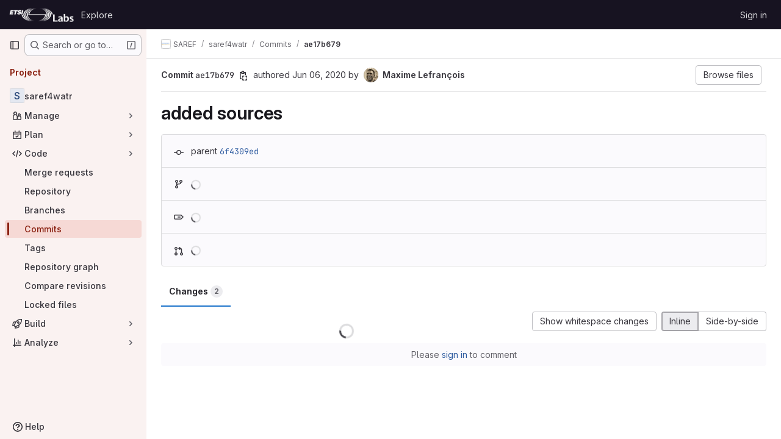

--- FILE ---
content_type: text/javascript; charset=utf-8
request_url: https://labs.etsi.org/rep/assets/webpack/pages.projects.commit.show.90ddde58.chunk.js
body_size: 25854
content:
(this.webpackJsonp=this.webpackJsonp||[]).push([["pages.projects.commit.show","6a0802f8"],{"05sH":function(t,e,r){var n=r("8FVE"),i=r("zxUd"),o=r("r6dd"),s=r("aTSC"),a=r("7Zqv"),l=r("M1vi"),c=r("etTJ"),u=r("/NDV"),h=r("Ksks"),d=r("WlOc"),p=r("rhmX"),f=/\b__p \+= '';/g,g=/\b(__p \+=) '' \+/g,m=/(__e\(.*?\)|\b__t\)) \+\n'';/g,v=/[()=,{}\[\]\/\s]/,b=/\$\{([^\\}]*(?:\\.[^\\}]*)*)\}/g,y=/($^)/,w=/['\n\r\u2028\u2029\\]/g,x=Object.prototype.hasOwnProperty;t.exports=function(t,e,r){var O=d.imports._.templateSettings||d;r&&c(t,e,r)&&(e=void 0),t=p(t),e=n({},e,O,s);var _,j,T=n({},e.imports,O.imports,s),C=u(T),S=o(T,C),E=0,$=e.interpolate||y,k="__p += '",I=RegExp((e.escape||y).source+"|"+$.source+"|"+($===h?b:y).source+"|"+(e.evaluate||y).source+"|$","g"),M=x.call(e,"sourceURL")?"//# sourceURL="+(e.sourceURL+"").replace(/\s/g," ")+"\n":"";t.replace(I,(function(e,r,n,i,o,s){return n||(n=i),k+=t.slice(E,s).replace(w,a),r&&(_=!0,k+="' +\n__e("+r+") +\n'"),o&&(j=!0,k+="';\n"+o+";\n__p += '"),n&&(k+="' +\n((__t = ("+n+")) == null ? '' : __t) +\n'"),E=s+e.length,e})),k+="';\n";var R=x.call(e,"variable")&&e.variable;if(R){if(v.test(R))throw new Error("Invalid `variable` option passed into `_.template`")}else k="with (obj) {\n"+k+"\n}\n";k=(j?k.replace(f,""):k).replace(g,"$1").replace(m,"$1;"),k="function("+(R||"obj")+") {\n"+(R?"":"obj || (obj = {});\n")+"var __t, __p = ''"+(_?", __e = _.escape":"")+(j?", __j = Array.prototype.join;\nfunction print() { __p += __j.call(arguments, '') }\n":";\n")+k+"return __p\n}";var A=i((function(){return Function(C,M+"return "+k).apply(void 0,S)}));if(A.source=k,l(A))throw A;return A}},197:function(t,e,r){r("HVBj"),r("tGlJ"),t.exports=r("Fn1g")},"6IOw":function(t,e,r){var n,i,o;o=this,n=[r("EmJ/")],void 0===(i=function(t){return o.returnExportsGlobal=function(t){"use strict";var e,r,n,i,o,s,a,l;e=function(){function e(t){this.$inputor=t,this.domInputor=this.$inputor[0]}return e.prototype.setPos=function(t){var e,r,n,i;return(i=a.getSelection())&&(n=0,r=!1,(e=function(t,o){var a,l,c,u,h,d;for(d=[],c=0,u=(h=o.childNodes).length;c<u&&(a=h[c],!r);c++)if(3===a.nodeType){if(n+a.length>=t){r=!0,(l=s.createRange()).setStart(a,t-n),i.removeAllRanges(),i.addRange(l);break}d.push(n+=a.length)}else d.push(e(t,a));return d})(t,this.domInputor)),this.domInputor},e.prototype.getIEPosition=function(){return this.getPosition()},e.prototype.getPosition=function(){var t,e;return e=this.getOffset(),t=this.$inputor.offset(),e.left-=t.left,e.top-=t.top,e},e.prototype.getOldIEPos=function(){var t,e;return e=s.selection.createRange(),(t=s.body.createTextRange()).moveToElementText(this.domInputor),t.setEndPoint("EndToEnd",e),t.text.length},e.prototype.getPos=function(){var t,e,r;return(r=this.range())?((t=r.cloneRange()).selectNodeContents(this.domInputor),t.setEnd(r.endContainer,r.endOffset),e=t.toString().length,t.detach(),e):s.selection?this.getOldIEPos():void 0},e.prototype.getOldIEOffset=function(){var t,e;return(t=s.selection.createRange().duplicate()).moveStart("character",-1),{height:(e=t.getBoundingClientRect()).bottom-e.top,left:e.left,top:e.top}},e.prototype.getOffset=function(e){var r,n,i,o,l;return a.getSelection&&(i=this.range())?(i.endOffset-1>0&&i.endContainer!==this.domInputor&&((r=i.cloneRange()).setStart(i.endContainer,i.endOffset-1),r.setEnd(i.endContainer,i.endOffset),n={height:(o=r.getBoundingClientRect()).height,left:o.left+o.width,top:o.top},r.detach()),n&&0!==(null!=n?n.height:void 0)||(r=i.cloneRange(),l=t(s.createTextNode("|")),r.insertNode(l[0]),r.selectNode(l[0]),n={height:(o=r.getBoundingClientRect()).height,left:o.left,top:o.top},l.remove(),r.detach())):s.selection&&(n=this.getOldIEOffset()),n&&(n.top+=t(a).scrollTop(),n.left+=t(a).scrollLeft()),n},e.prototype.range=function(){var t;if(a.getSelection)return(t=a.getSelection()).rangeCount>0?t.getRangeAt(0):null},e}(),r=function(){function e(t){this.$inputor=t,this.domInputor=this.$inputor[0]}return e.prototype.getIEPos=function(){var t,e,r,n,i,o;return e=this.domInputor,n=0,(i=s.selection.createRange())&&i.parentElement()===e&&(r=e.value.replace(/\r\n/g,"\n").length,(o=e.createTextRange()).moveToBookmark(i.getBookmark()),(t=e.createTextRange()).collapse(!1),n=o.compareEndPoints("StartToEnd",t)>-1?r:-o.moveStart("character",-r)),n},e.prototype.getPos=function(){return s.selection?this.getIEPos():this.domInputor.selectionStart},e.prototype.setPos=function(t){var e,r;return e=this.domInputor,s.selection?((r=e.createTextRange()).move("character",t),r.select()):e.setSelectionRange&&e.setSelectionRange(t,t),e},e.prototype.getIEOffset=function(t){var e;return e=this.domInputor.createTextRange(),t||(t=this.getPos()),e.move("character",t),{left:e.boundingLeft,top:e.boundingTop,height:e.boundingHeight}},e.prototype.getOffset=function(e){var r,n,i;return r=this.$inputor,s.selection?((n=this.getIEOffset(e)).top+=t(a).scrollTop()+r.scrollTop(),n.left+=t(a).scrollLeft()+r.scrollLeft(),n):(n=r.offset(),i=this.getPosition(e),{left:n.left+i.left-r.scrollLeft(),top:n.top+i.top-r.scrollTop(),height:i.height})},e.prototype.getPosition=function(t){var e,r,i,o,s;return e=this.$inputor,i=function(t){return t=t.replace(/<|>|`|"|&/g,"?").replace(/\r\n|\r|\n/g,"<br/>"),/firefox/i.test(navigator.userAgent)&&(t=t.replace(/\s/g,"&nbsp;")),t},void 0===t&&(t=this.getPos()),s=e.val().slice(0,t),r=e.val().slice(t),o="<span style='position: relative; display: inline;'>"+i(s)+"</span>",o+="<span id='caret' style='position: relative; display: inline;'>|</span>",o+="<span style='position: relative; display: inline;'>"+i(r)+"</span>",new n(e).create(o).rect()},e.prototype.getIEPosition=function(t){var e,r;return r=this.getIEOffset(t),e=this.$inputor.offset(),{left:r.left-e.left,top:r.top-e.top,height:r.height}},e}(),n=function(){function e(t){this.$inputor=t}return e.prototype.css_attr=["borderBottomWidth","borderLeftWidth","borderRightWidth","borderTopStyle","borderRightStyle","borderBottomStyle","borderLeftStyle","borderTopWidth","boxSizing","fontFamily","fontSize","fontWeight","height","letterSpacing","lineHeight","marginBottom","marginLeft","marginRight","marginTop","outlineWidth","overflow","overflowX","overflowY","paddingBottom","paddingLeft","paddingRight","paddingTop","textAlign","textOverflow","textTransform","whiteSpace","wordBreak","wordWrap"],e.prototype.mirrorCss=function(){var e,r=this;return e={position:"absolute",left:-9999,top:0,zIndex:-2e4},"TEXTAREA"===this.$inputor.prop("tagName")&&this.css_attr.push("width"),t.each(this.css_attr,(function(t,n){return e[n]=r.$inputor.css(n)})),e},e.prototype.create=function(e){return this.$mirror=t("<div></div>"),this.$mirror.css(this.mirrorCss()),this.$mirror.html(e),this.$inputor.after(this.$mirror),this},e.prototype.rect=function(){var t,e,r;return r={left:(e=(t=this.$mirror.find("#caret")).position()).left,top:e.top,height:t.height()},this.$mirror.remove(),r},e}(),i={contentEditable:function(t){return!(!t[0].contentEditable||"true"!==t[0].contentEditable)}},o={pos:function(t){return t||0===t?this.setPos(t):this.getPos()},position:function(t){return s.selection?this.getIEPosition(t):this.getPosition(t)},offset:function(t){return this.getOffset(t)}},s=null,a=null,l=function(t){var e;return(e=null!=t?t.iframe:void 0)?(a=e.contentWindow,s=e.contentDocument||a.document):(a=window,s=document)},t.fn.caret=function(n,s,a){var c;return o[n]?(t.isPlainObject(s)?(l(s),s=void 0):l(a),c=i.contentEditable(this)?new e(this):new r(this),o[n].apply(c,[s])):t.error("Method "+n+" does not exist on jQuery.caret")},t.fn.caret.EditableCaret=e,t.fn.caret.InputCaret=r,t.fn.caret.Utils=i,t.fn.caret.apis=o}(t)}.apply(e,n))||(t.exports=i)},"7Gq8":function(t,e,r){var n=r("BZxG");t.exports=function(t,e,r){for(var i=-1,o=t.criteria,s=e.criteria,a=o.length,l=r.length;++i<a;){var c=n(o[i],s[i]);if(c)return i>=l?c:c*("desc"==r[i]?-1:1)}return t.index-e.index}},"7Zqv":function(t,e){var r={"\\":"\\","'":"'","\n":"n","\r":"r","\u2028":"u2028","\u2029":"u2029"};t.exports=function(t){return"\\"+r[t]}},"8FVE":function(t,e,r){var n=r("xJuT"),i=r("eiA/"),o=r("UwPs"),s=i((function(t,e,r,i){n(e,o(e),t,i)}));t.exports=s},"8M/8":function(t,e,r){"use strict";function n(){document.dispatchEvent(new CustomEvent("userCounts:fetch"))}r.d(e,"a",(function(){return n}))},"95R8":function(t,e,r){var n=r("90g9"),i=r("aEqC"),o=r("nHTl"),s=r("QwWC"),a=r("uHqx"),l=r("wJPF"),c=r("7Gq8"),u=r("uYOL"),h=r("P/Kr");t.exports=function(t,e,r){e=e.length?n(e,(function(t){return h(t)?function(e){return i(e,1===t.length?t[0]:t)}:t})):[u];var d=-1;e=n(e,l(o));var p=s(t,(function(t,r,i){return{criteria:n(e,(function(e){return e(t)})),index:++d,value:t}}));return a(p,(function(t,e){return c(t,e,r)}))}},A2UA:function(t,e,r){"use strict";var n=r("7xOh");e.a=Object(n.a)()},AUvv:function(t,e){(function(){var t,r,n,i,o,s,a,l,c,u,h,d,p,f,g,m;e.score=function(t,e,n){var i,s,a;return i=n.preparedQuery,n.allowErrors||o(t,i.core_lw,i.core_up)?(a=t.toLowerCase(),s=r(t,a,i),Math.ceil(s)):0},e.isMatch=o=function(t,e,r){var n,i,o,s,a,l,c;if(o=t.length,s=e.length,!o||s>o)return!1;for(n=-1,i=-1;++i<s;){for(a=e.charCodeAt(i),l=r.charCodeAt(i);++n<o&&(c=t.charCodeAt(n))!==a&&c!==l;);if(n===o)return!1}return!0},e.computeScore=r=function(t,e,r){var n,i,o,s,a,f,g,v,b,y,w,x,O,_,j,T,C,S,E,$,k,I,M,R;if(j=r.query,T=r.query_lw,y=t.length,O=j.length,i=(n=c(t,e,j,T)).score,n.count===O)return d(O,y,i,n.pos);if((_=e.indexOf(T))>-1)return p(t,e,j,T,_,O,y);for($=new Array(O),a=new Array(O),R=m(O,y),x=w=Math.ceil(.75*O)+5,g=!0,b=-1;++b<O;)$[b]=0,a[b]=0;for(v=-1;++v<y;)if(!(I=e[v]).charCodeAt(0)in r.charCodes){if(g){for(b=-1;++b<O;)a[b]=0;g=!1}}else for(S=0,E=0,s=0,C=!0,g=!0,b=-1;++b<O;){if((k=$[b])>S&&(S=k),f=0,T[b]===I)if(M=l(v,t,e),f=s>0?s:h(t,e,j,T,v,b,M),(o=E+u(v,b,M,i,f))>S)S=o,x=w;else{if(C&&--x<=0)return Math.max(S,$[O-1])*R;C=!1}E=k,s=a[b],a[b]=f,$[b]=S}return(S=$[O-1])*R},e.isWordStart=l=function(t,e,r){var n,i;return 0===t||(n=e[t],i=e[t-1],s(i)||n!==r[t]&&i===r[t-1])},e.isWordEnd=a=function(t,e,r,n){var i,o;return t===n-1||(i=e[t],o=e[t+1],s(o)||i===r[t]&&o!==r[t+1])},s=function(t){return" "===t||"."===t||"-"===t||"_"===t||"/"===t||"\\"===t},g=function(t){var e;return t<20?100+(e=20-t)*e:Math.max(120-t,0)},e.scoreSize=m=function(t,e){return 150/(150+Math.abs(e-t))},d=function(t,e,r,n){return 2*t*(150*r+g(n))*m(t,e)},e.scorePattern=f=function(t,e,r,n,i){var o,s;return s=t,o=6,r===t&&(o+=2),n&&(o+=3),i&&(o+=1),t===e&&(n&&(s+=r===e?2:1),i&&(o+=1)),r+s*(s+o)},e.scoreCharacter=u=function(t,e,r,n,i){var o;return o=g(t),r?o+150*((n>i?n:i)+10):o+150*i},e.scoreConsecutives=h=function(t,e,r,n,i,o,s){var l,c,u,h,d,p,g;for(l=(u=(c=t.length)-i)<(d=(h=r.length)-o)?u:d,p=0,g=0,r[o]===t[i]&&p++;++g<l&&n[++o]===e[++i];)r[o]===t[i]&&p++;return g<l&&i--,1===g?1+2*p:f(g,h,p,s,a(i,t,e,c))},e.scoreExactMatch=p=function(t,e,r,n,i,o,s){var c,u,h,p,g;for((g=l(i,t,e))||(h=e.indexOf(n,i+1))>-1&&(g=l(h,t,e))&&(i=h),u=-1,p=0;++u<o;)r[i+u]===t[u]&&p++;return c=a(i+o-1,t,e,s),d(o,s,f(o,o,p,g,c),i)},n=new(t=function(t,e,r){this.score=t,this.pos=e,this.count=r})(0,.1,0),e.scoreAcronyms=c=function(e,r,o,a){var c,u,h,d,p,g,m,v,b,y,w;if(p=e.length,g=o.length,!(p>1&&g>1))return n;for(c=0,y=0,w=0,v=0,h=-1,d=-1;++d<g;){if(m=a[d],s(m)){if((h=r.indexOf(m,h+1))>-1){y++;continue}break}for(;++h<p;)if(m===r[h]&&l(h,e,r)){o[d]===e[h]&&v++,w+=h,c++;break}if(h===p)break}return c<2?n:(u=c===g&&i(e,r,o,c),b=f(c,g,v,!0,u),new t(b,w/c,c+y))},i=function(t,e,r,n){var i,o,s;if(i=0,(s=t.length)>12*r.length)return!1;for(o=-1;++o<s;)if(l(o,t,e)&&++i>n)return!1;return!0}}).call(this)},BZxG:function(t,e,r){var n=r("G1mR");t.exports=function(t,e){if(t!==e){var r=void 0!==t,i=null===t,o=t==t,s=n(t),a=void 0!==e,l=null===e,c=e==e,u=n(e);if(!l&&!u&&!s&&t>e||s&&a&&c&&!l&&!u||i&&a&&c||!r&&c||!o)return 1;if(!i&&!s&&!u&&t<e||u&&r&&o&&!i&&!s||l&&r&&o||!a&&o||!c)return-1}return 0}},Fn1g:function(t,e,r){"use strict";r.r(e);r("ZzK0"),r("z6RN"),r("BzOf");var n=r("EmJ/"),i=r.n(n),o=r("ewH8"),s=r("/ode"),a=r("Erny"),l=r("CX32"),c=r("DN5t"),u=r("jlnU"),h=r("rzCk"),d=r("9Y+0"),p=r("2ibD"),f=r("NmEs"),g=r("/lV4"),m=r("RLvT"),v=r("Wspy"),b=r("FYnm"),y=r("Ylta"),w=(r("ILhG"),r("l+kv")),x=r("wUci");r("3+zt").b(),Object(d.a)(),new y.a,Object(a.a)(l.a),Object(v.a)(),Object(h.a)(),Object(x.a)();const O=function(){const t=document.querySelectorAll("#js-diff-stats");t.length&&t.forEach((function(t){const{addedLines:e,removedLines:r,oldSize:n,newSize:i,viewerName:s}=t.dataset;new o.default({el:t,render:t=>t(w.a,{props:{diffFile:{old_size:n,new_size:i,viewer:{name:s}},addedLines:Number(e),removedLines:Number(r)}})})}))},_=i()(".js-diffs-batch");if(_.length){const t=_.data("diffFilesPath");p.a.get(t).then((function({data:t}){_.html(i()(t)),Object(b.a)(_),Object(f.p)(),new c.a,O(),Object(x.a)()})).catch((function(){Object(u.createAlert)({message:Object(g.a)("An error occurred while retrieving diff files")})}))}else new c.a,O();Object(s.a)(),Object(m.a)(),Object(b.a)([document.querySelector(".files")])},FoOb:function(t,e,r){"use strict";var n=r("Q33P"),i=r.n(n),o=r("q3oM"),s={name:"GlDrawer",components:{GlButton:r("CbCZ").a},props:{open:{type:Boolean,required:!0},headerHeight:{type:String,required:!1,default:""},headerSticky:{type:Boolean,required:!1,default:!1},zIndex:{type:Number,required:!1,default:o.J},variant:{type:String,required:!1,default:o.u.default,validator:function(t){return Object.keys(o.u).includes(t)}}},computed:{positionFromTop(){return i()(this.headerHeight)?0:this.headerHeight},drawerStyles(){const t={top:this.positionFromTop,zIndex:this.zIndex};return this.positionFromTop&&(t.maxHeight=`calc(100vh - ${this.positionFromTop})`),t},drawerHeaderStyles(){return{zIndex:this.headerSticky?o.J:null}},shouldRenderFooter(){return Boolean(this.$slots.footer)},variantClass(){return"gl-drawer-"+this.variant}},watch:{open:{immediate:!0,handler(t){t?document.addEventListener("keydown",this.handleEscape):document.removeEventListener("keydown",this.handleEscape)}}},beforeDestroy(){document.removeEventListener("keydown",this.handleEscape)},methods:{emitOpened(){this.$emit("opened")},handleEscape(t){this.open&&27===t.keyCode&&this.$emit("close")}}},a=r("tBpV"),l=Object(a.a)(s,(function(){var t=this,e=t._self._c;return e("transition",{attrs:{name:"gl-drawer"},on:{"after-enter":t.emitOpened}},[t.open?e("aside",{staticClass:"gl-drawer",class:t.variantClass,style:t.drawerStyles},[e("div",{staticClass:"gl-drawer-header",class:{"gl-drawer-header-sticky":t.headerSticky},style:t.drawerHeaderStyles},[e("div",{staticClass:"gl-drawer-title"},[t._t("title"),t._v(" "),e("gl-button",{staticClass:"gl-drawer-close-button",attrs:{category:"tertiary",size:"small",icon:"close","aria-label":"Close drawer"},on:{click:function(e){return t.$emit("close")}}})],2),t._v(" "),t._t("header")],2),t._v(" "),e("div",{staticClass:"gl-drawer-body",class:{"gl-drawer-body-shrink":t.headerSticky,"gl-drawer-body-scrim":!t.shouldRenderFooter}},[t._t("default")],2),t._v(" "),t.shouldRenderFooter?e("div",{staticClass:"gl-drawer-footer gl-drawer-footer-sticky gl-drawer-body-scrim-on-footer",style:{zIndex:t.zIndex}},[t._t("footer")],2):t._e()]):t._e()])}),[],!1,null,null,null);e.a=l.exports},HJBN:function(t,e,r){var n=r("TTsI"),i=r("4ips"),o=r("Opi0"),s=r("QFSp"),a=o((function(t,e){return s(t)?n(t,i(e,1,s,!0)):[]}));t.exports=a},JVxf:function(t,e,r){"use strict";var n=r("Qjk6");const{model:i}=n.a.options;var o={name:"GlFormRadio",components:{BFormRadio:n.a},inheritAttrs:!1,model:{prop:i.prop,event:i.event},props:{checked:{type:[String,Number,Boolean,Object],required:!1,default:!1}}},s=r("tBpV"),a=Object(s.a)(o,(function(){var t=this,e=t._self._c;return e("b-form-radio",t._b({staticClass:"gl-form-radio",attrs:{checked:t.checked},on:{input:function(e){return t.$emit("input",e)},change:function(e){return t.$emit("change",e)}}},"b-form-radio",t.$attrs,!1),[t._t("default"),t._v(" "),t.$scopedSlots.help?e("p",{staticClass:"help-text"},[t._t("help")],2):t._e()],2)}),[],!1,null,null,null);e.a=a.exports},Jh6P:function(t,e,r){"use strict";var n=r("ZfjD"),i=r("r2nc").charAt,o=r("R6g9"),s=r("TxUY"),a=r("+602");n({target:"String",proto:!0,forced:!0},{at:function(t){var e=a(o(this)),r=e.length,n=s(t),l=n>=0?n:r+n;return l<0||l>=r?void 0:i(e,l)}})},Ksks:function(t,e){t.exports=/<%=([\s\S]+?)%>/g},LgEk:function(t,e,r){"use strict";r.r(e);var n=r("CbCZ"),i=r("Jx7q"),o=r("Czxp"),s=r("AxB5"),a=r("/lV4"),l=r("A2UA"),c=r("i7S8"),u={components:{GlButton:n.a,GlLink:i.a,GlDropdownItem:o.a,GlDisclosureDropdownItem:s.a},props:{displayText:{type:String,required:!1,default:Object(a.i)("InviteMembers|Invite team members")},icon:{type:String,required:!1,default:""},classes:{type:String,required:!1,default:""},variant:{type:String,required:!1,default:void 0},category:{type:String,required:!1,default:void 0},triggerSource:{type:String,required:!0},triggerElement:{type:String,required:!1,default:"button"}},computed:{componentAttributes(){return{class:this.classes,"data-testid":"invite-members-button"}},item(){return{text:this.displayText}},isButtonTrigger(){return this.triggerElement===c.K},isWithEmojiTrigger(){return this.triggerElement===c.N},isDropdownWithEmojiTrigger(){return this.triggerElement===c.M},isDisclosureTrigger(){return this.triggerElement===c.L}},methods:{openModal(){l.a.$emit("openModal",{source:this.triggerSource})},handleDisclosureDropdownAction(){this.openModal(),this.$emit("modal-opened")}}},h=r("tBpV"),d=Object(h.a)(u,(function(){var t=this,e=t._self._c;return t.isButtonTrigger?e("gl-button",t._b({attrs:{variant:t.variant,category:t.category,icon:t.icon},on:{click:t.openModal}},"gl-button",t.componentAttributes,!1),[t._v("\n  "+t._s(t.displayText)+"\n")]):t.isWithEmojiTrigger?e("gl-link",t._b({on:{click:t.openModal}},"gl-link",t.componentAttributes,!1),[t._v("\n  "+t._s(t.displayText)+"\n  "),e("gl-emoji",{staticClass:"gl-mr-1 gl-align-baseline gl-text-size-reset",attrs:{"data-name":t.icon}})],1):t.isDropdownWithEmojiTrigger?e("gl-dropdown-item",t._b({on:{click:t.openModal}},"gl-dropdown-item",t.componentAttributes,!1),[t._v("\n  "+t._s(t.displayText)+"\n  "),e("gl-emoji",{staticClass:"gl-mr-1 gl-align-baseline gl-text-size-reset",attrs:{"data-name":t.icon}})],1):t.isDisclosureTrigger?e("gl-disclosure-dropdown-item",t._b({attrs:{item:t.item},on:{action:t.handleDisclosureDropdownAction}},"gl-disclosure-dropdown-item",t.componentAttributes,!1)):e("gl-link",t._b({attrs:{"data-is-link":"true"},on:{click:t.openModal}},"gl-link",t.componentAttributes,!1),[t._v("\n  "+t._s(t.displayText)+"\n")])}),[],!1,null,null,null);e.default=d.exports},M1vi:function(t,e,r){var n=r("XpzN"),i=r("QA6A"),o=r("8Ei6");t.exports=function(t){if(!i(t))return!1;var e=n(t);return"[object Error]"==e||"[object DOMException]"==e||"string"==typeof t.message&&"string"==typeof t.name&&!o(t)}},OmYI:function(t,e,r){var n,i;n=[r("EmJ/")],void 0===(i=function(t){return function(t){var e,r,n;r={ESC:27,TAB:9,ENTER:13,CTRL:17,A:65,P:80,N:78,LEFT:37,UP:38,RIGHT:39,DOWN:40,BACKSPACE:8,SPACE:32},e={beforeSave:function(t){return i.arrayToDefaultHash(t)},matcher:function(t,e,r,n){var i,o,s;return t=t.replace(/[\-\[\]\/\{\}\(\)\*\+\?\.\\\^\$\|]/g,"\\$&"),r&&(t="(?:^|\\s)"+t),i=decodeURI("%C3%80"),o=decodeURI("%C3%BF"),(s=new RegExp(t+"([A-Za-z"+i+"-"+o+"0-9_"+(n?" ":"")+"'.+-]*)$|"+t+"([^\\x00-\\xff]*)$","gi").exec(e))?s[2]||s[1]:null},filter:function(t,e,r){var n,i,o,s;for(n=[],i=0,s=e.length;i<s;i++)o=e[i],~new String(o[r]).toLowerCase().indexOf(t.toLowerCase())&&n.push(o);return n},remoteFilter:null,sorter:function(t,e,r){var n,i,o,s;if(!t)return e;for(n=[],i=0,s=e.length;i<s;i++)(o=e[i]).atwho_order=new String(o[r]).toLowerCase().indexOf(t.toLowerCase()),o.atwho_order>-1&&n.push(o);return n.sort((function(t,e){return t.atwho_order-e.atwho_order}))},tplEval:function(t,e){var r;r=t;try{return"string"!=typeof t&&(r=t(e)),r.replace(/\$\{([^\}]*)\}/g,(function(t,r,n){return e[r]}))}catch(t){return""}},highlighter:function(t,e){var r;return e?(r=new RegExp(">\\s*([^<]*?)("+e.replace("+","\\+")+")([^<]*)\\s*<","ig"),t.replace(r,(function(t,e,r,n){return"> "+e+"<strong>"+r+"</strong>"+n+" <"}))):t},beforeInsert:function(t,e,r){return t},beforeReposition:function(t){return t},afterMatchFailed:function(t,e){}},n=function(){function e(e){this.currentFlag=null,this.controllers={},this.aliasMaps={},this.$inputor=t(e),this.setupRootElement(),this.listen()}return e.prototype.createContainer=function(e){var r;return null!=(r=this.$el)&&r.remove(),t(e.body).append(this.$el=t("<div class='atwho-container'></div>"))},e.prototype.setupRootElement=function(e,r){var n;if(null==r&&(r=!1),e)this.window=e.contentWindow,this.document=e.contentDocument||this.window.document,this.iframe=e;else{this.document=this.$inputor[0].ownerDocument,this.window=this.document.defaultView||this.document.parentWindow;try{this.iframe=this.window.frameElement}catch(e){if(n=e,this.iframe=null,t.fn.atwho.debug)throw new Error("iframe auto-discovery is failed.\nPlease use `setIframe` to set the target iframe manually.\n"+n)}}return this.createContainer((this.iframeAsRoot=r)?this.document:document)},e.prototype.controller=function(t){var e,r,n,i;if(this.aliasMaps[t])r=this.controllers[this.aliasMaps[t]];else for(n in i=this.controllers)if(e=i[n],n===t){r=e;break}return r||this.controllers[this.currentFlag]},e.prototype.setContextFor=function(t){return this.currentFlag=t,this},e.prototype.reg=function(t,e){var r,n;return n=(r=this.controllers)[t]||(r[t]=this.$inputor.is("[contentEditable]")?new a(this,t):new s(this,t)),e.alias&&(this.aliasMaps[e.alias]=t),n.init(e),this},e.prototype.listen=function(){return this.$inputor.on("compositionstart",(t=this,function(e){var r;return null!=(r=t.controller())&&r.view.hide(),t.isComposing=!0,null})).on("compositionend",function(t){return function(e){return t.isComposing=!1,setTimeout((function(e){return t.dispatch(e)})),null}}(this)).on("keyup.atwhoInner",function(t){return function(e){return t.onKeyup(e)}}(this)).on("keydown.atwhoInner",function(t){return function(e){return t.onKeydown(e)}}(this)).on("blur.atwhoInner",function(t){return function(e){var r;if(r=t.controller())return r.expectedQueryCBId=null,r.view.hide(e,r.getOpt("displayTimeout"))}}(this)).on("click.atwhoInner",function(t){return function(e){return t.dispatch(e)}}(this)).on("scroll.atwhoInner",function(t){return function(){var e;return e=t.$inputor.scrollTop(),function(r){var n,i;return n=r.target.scrollTop,e!==n&&null!=(i=t.controller())&&i.view.hide(r),e=n,!0}}}(this)());var t},e.prototype.shutdown=function(){var t,e;for(t in e=this.controllers)e[t].destroy(),delete this.controllers[t];return this.$inputor.off(".atwhoInner"),this.$el.remove()},e.prototype.dispatch=function(t){var e,r,n,i;if(void 0!==t){for(e in i=[],n=this.controllers)r=n[e],i.push(r.lookUp(t));return i}},e.prototype.onKeyup=function(e){var n;switch(e.keyCode){case r.ESC:e.preventDefault(),null!=(n=this.controller())&&n.view.hide();break;case r.DOWN:case r.UP:case r.CTRL:case r.ENTER:t.noop();break;case r.P:case r.N:e.ctrlKey||this.dispatch(e);break;default:this.dispatch(e)}},e.prototype.onKeydown=function(e){var n,i;if((i=null!=(n=this.controller())?n.view:void 0)&&i.visible())switch(e.keyCode){case r.ESC:e.preventDefault(),i.hide(e);break;case r.UP:e.preventDefault(),i.prev();break;case r.DOWN:e.preventDefault(),i.next();break;case r.P:if(!e.ctrlKey)return;e.preventDefault(),i.prev();break;case r.N:if(!e.ctrlKey)return;e.preventDefault(),i.next();break;case r.TAB:case r.ENTER:case r.SPACE:if(!i.visible())return;if(!this.controller().getOpt("spaceSelectsMatch")&&e.keyCode===r.SPACE)return;if(!this.controller().getOpt("tabSelectsMatch")&&e.keyCode===r.TAB)return;i.highlighted()?(e.preventDefault(),i.choose(e)):i.hide(e);break;default:t.noop()}},e}();var i,o=[].slice;i=function(){function r(e,r){this.app=e,this.at=r,this.$inputor=this.app.$inputor,this.id=this.$inputor[0].id||this.uid(),this.expectedQueryCBId=null,this.setting=null,this.query=null,this.pos=0,this.range=null,0===(this.$el=t("#atwho-ground-"+this.id,this.app.$el)).length&&this.app.$el.append(this.$el=t("<div id='atwho-ground-"+this.id+"'></div>")),this.model=new l(this),this.view=new c(this)}return r.prototype.uid=function(){return(Math.random().toString(16)+"000000000").substr(2,8)+(new Date).getTime()},r.prototype.init=function(e){return this.setting=t.extend({},this.setting||t.fn.atwho.default,e),this.view.init(),this.model.reload(this.setting.data)},r.prototype.destroy=function(){return this.trigger("beforeDestroy"),this.model.destroy(),this.view.destroy(),this.$el.remove()},r.prototype.callDefault=function(){var r,n,i;i=arguments[0],r=2<=arguments.length?o.call(arguments,1):[];try{return e[i].apply(this,r)}catch(e){return n=e,t.error(n+" Or maybe At.js doesn't have function "+i)}},r.prototype.trigger=function(t,e){var r,n;return null==e&&(e=[]),e.push(this),n=(r=this.getOpt("alias"))?t+"-"+r+".atwho":t+".atwho",this.$inputor.trigger(n,e)},r.prototype.callbacks=function(t){return this.getOpt("callbacks")[t]||e[t]},r.prototype.getOpt=function(t,e){try{return this.setting[t]}catch(t){return null}},r.prototype.insertContentFor=function(e){var r,n;return n=this.getOpt("insertTpl"),r=t.extend({},e.data("item-data"),{"atwho-at":this.at}),this.callbacks("tplEval").call(this,n,r,"onInsert")},r.prototype.renderView=function(t){var e;return e=this.getOpt("searchKey"),t=this.callbacks("sorter").call(this,this.query.text,t,e),this.view.render(t.slice(0,this.getOpt("limit")))},r.arrayToDefaultHash=function(e){var r,n,i,o;if(!t.isArray(e))return e;for(o=[],r=0,i=e.length;r<i;r++)n=e[r],t.isPlainObject(n)?o.push(n):o.push({name:n});return o},r.prototype.lookUp=function(t){var e,r;if((!t||"click"!==t.type||this.getOpt("lookUpOnClick"))&&(!this.getOpt("suspendOnComposing")||!this.app.isComposing))return(e=this.catchQuery(t))?(this.app.setContextFor(this.at),(r=this.getOpt("delay"))?this._delayLookUp(e,r):this._lookUp(e),e):(this.expectedQueryCBId=null,e)},r.prototype._delayLookUp=function(t,e){var r,n,i;return r=Date.now?Date.now():(new Date).getTime(),this.previousCallTime||(this.previousCallTime=r),0<(n=e-(r-this.previousCallTime))&&n<e?(this.previousCallTime=r,this._stopDelayedCall(),this.delayedCallTimeout=setTimeout((i=this,function(){return i.previousCallTime=0,i.delayedCallTimeout=null,i._lookUp(t)}),e)):(this._stopDelayedCall(),this.previousCallTime!==r&&(this.previousCallTime=0),this._lookUp(t))},r.prototype._stopDelayedCall=function(){if(this.delayedCallTimeout)return clearTimeout(this.delayedCallTimeout),this.delayedCallTimeout=null},r.prototype._generateQueryCBId=function(){return{}},r.prototype._lookUp=function(e){var r;return r=function(t,e){if(t===this.expectedQueryCBId)return e&&e.length>0?this.renderView(this.constructor.arrayToDefaultHash(e)):this.view.hide()},this.expectedQueryCBId=this._generateQueryCBId(),this.model.query(e.text,t.proxy(r,this,this.expectedQueryCBId))},r}();var s,a,l,c,u,h=function(t,e){for(var r in e)d.call(e,r)&&(t[r]=e[r]);function n(){this.constructor=t}return n.prototype=e.prototype,t.prototype=new n,t.__super__=e.prototype,t},d={}.hasOwnProperty;s=function(e){function r(){return r.__super__.constructor.apply(this,arguments)}return h(r,e),r.prototype.catchQuery=function(){var t,e,r,n,i,o,s;if(e=this.$inputor.val(),t=this.$inputor.caret("pos",{iframe:this.app.iframe}),s=e.slice(0,t),!((n="string"==typeof(i=this.callbacks("matcher").call(this,this.at,s,this.getOpt("startWithSpace"),this.getOpt("acceptSpaceBar"))))&&i.length<this.getOpt("minLen",0)))return n&&i.length<=this.getOpt("maxLen",20)?(r=(o=t-i.length)+i.length,this.pos=o,i={text:i,headPos:o,endPos:r},this.trigger("matched",[this.at,i.text])):(i=null,this.view.hide()),this.query=i},r.prototype.rect=function(){var e,r,n;if(e=this.$inputor.caret("offset",this.pos-1,{iframe:this.app.iframe}))return this.app.iframe&&!this.app.iframeAsRoot&&(r=t(this.app.iframe).offset(),e.left+=r.left,e.top+=r.top),n=this.app.document.selection?0:2,{left:e.left,top:e.top,bottom:e.top+e.height+n}},r.prototype.insert=function(t,e){var r,n,i,o,s;return s=""+(i=(n=(r=this.$inputor).val()).slice(0,Math.max(this.query.headPos-this.at.length,0)))+(t+=o=""===(o=this.getOpt("suffix"))?o:o||" ")+n.slice(this.query.endPos||0),r.val(s),r.caret("pos",i.length+t.length,{iframe:this.app.iframe}),r.is(":focus")||r.focus(),r.change()},r}(i),h=function(t,e){for(var r in e)d.call(e,r)&&(t[r]=e[r]);function n(){this.constructor=t}return n.prototype=e.prototype,t.prototype=new n,t.__super__=e.prototype,t},d={}.hasOwnProperty,a=function(e){function n(){return n.__super__.constructor.apply(this,arguments)}return h(n,e),n.prototype._getRange=function(){var t;if((t=this.app.window.getSelection()).rangeCount>0)return t.getRangeAt(0)},n.prototype._setRange=function(e,r,n){if(null==n&&(n=this._getRange()),n&&r)return r=t(r)[0],"after"===e?(n.setEndAfter(r),n.setStartAfter(r)):(n.setEndBefore(r),n.setStartBefore(r)),n.collapse(!1),this._clearRange(n)},n.prototype._clearRange=function(t){var e;if(null==t&&(t=this._getRange()),e=this.app.window.getSelection(),null==this.ctrl_a_pressed)return e.removeAllRanges(),e.addRange(t)},n.prototype._movingEvent=function(t){var e;return"click"===t.type||(e=t.which)===r.RIGHT||e===r.LEFT||e===r.UP||e===r.DOWN},n.prototype._unwrap=function(e){var r;return(r=(e=t(e).unwrap().get(0)).nextSibling)&&r.nodeValue&&(e.nodeValue+=r.nodeValue,t(r).remove()),e},n.prototype.catchQuery=function(e){var n,i,o,s,a,l,c,u,h,d,p,f;if((f=this._getRange())&&f.collapsed){if(e.which===r.ENTER)return(i=t(f.startContainer).closest(".atwho-query")).contents().unwrap(),i.is(":empty")&&i.remove(),(i=t(".atwho-query",this.app.document)).text(i.text()).contents().last().unwrap(),void this._clearRange();if(/firefox/i.test(navigator.userAgent)){if(t(f.startContainer).is(this.$inputor))return void this._clearRange();e.which===r.BACKSPACE&&f.startContainer.nodeType===document.ELEMENT_NODE&&(h=f.startOffset-1)>=0?((o=f.cloneRange()).setStart(f.startContainer,h),t(o.cloneContents()).contents().last().is(".atwho-inserted")&&(a=t(f.startContainer).contents().get(h),this._setRange("after",t(a).contents().last()))):e.which===r.LEFT&&f.startContainer.nodeType===document.TEXT_NODE&&(n=t(f.startContainer.previousSibling)).is(".atwho-inserted")&&0===f.startOffset&&this._setRange("after",n.contents().last())}if(t(f.startContainer).closest(".atwho-inserted").addClass("atwho-query").siblings().removeClass("atwho-query"),(i=t(".atwho-query",this.app.document)).length>0&&i.is(":empty")&&0===i.text().length&&i.remove(),this._movingEvent(e)||i.removeClass("atwho-inserted"),i.length>0)switch(e.which){case r.LEFT:return this._setRange("before",i.get(0),f),void i.removeClass("atwho-query");case r.RIGHT:return this._setRange("after",i.get(0).nextSibling,f),void i.removeClass("atwho-query")}if(i.length>0&&(p=i.attr("data-atwho-at-query"))&&(i.empty().html(p).attr("data-atwho-at-query",null),this._setRange("after",i.get(0),f)),(o=f.cloneRange()).setStart(f.startContainer,0),l="string"==typeof(u=this.callbacks("matcher").call(this,this.at,o.toString(),this.getOpt("startWithSpace"),this.getOpt("acceptSpaceBar"))),0===i.length&&l&&(s=f.startOffset-this.at.length-u.length)>=0&&(f.setStart(f.startContainer,s),i=t("<span/>",this.app.document).attr(this.getOpt("editableAtwhoQueryAttrs")).addClass("atwho-query"),f.surroundContents(i.get(0)),(c=i.contents().last().get(0))&&(/firefox/i.test(navigator.userAgent)?(f.setStart(c,c.length),f.setEnd(c,c.length),this._clearRange(f)):this._setRange("after",c,f))),!(l&&u.length<this.getOpt("minLen",0)))return l&&u.length<=this.getOpt("maxLen",20)?(d={text:u,el:i},this.trigger("matched",[this.at,d.text]),this.query=d):(this.view.hide(),this.query={el:i},i.text().indexOf(this.at)>=0&&(this._movingEvent(e)&&i.hasClass("atwho-inserted")?i.removeClass("atwho-query"):!1!==this.callbacks("afterMatchFailed").call(this,this.at,i)&&this._setRange("after",this._unwrap(i.text(i.text()).contents().first()))),null)}},n.prototype.rect=function(){var e,r;if((r=this.query.el.offset())&&this.query.el[0].getClientRects().length)return this.app.iframe&&!this.app.iframeAsRoot&&(e=t(this.app.iframe).offset(),r.left+=e.left-this.$inputor.scrollLeft(),r.top+=e.top-this.$inputor.scrollTop()),r.bottom=r.top+this.query.el.height(),r},n.prototype.insert=function(t,e){var r,n,i,o,s;return this.$inputor.is(":focus")||this.$inputor.focus(),(n=this.getOpt("functionOverrides")).insert?n.insert.call(this,t,e):(o=""===(o=this.getOpt("suffix"))?o:o||" ",r=e.data("item-data"),this.query.el.removeClass("atwho-query").addClass("atwho-inserted").html(t).attr("data-atwho-at-query",""+r["atwho-at"]+this.query.text).attr("contenteditable","false"),(i=this._getRange())&&(this.query.el.length&&i.setEndAfter(this.query.el[0]),i.collapse(!1),i.insertNode(s=this.app.document.createTextNode(""+o)),this._setRange("after",s,i)),this.$inputor.is(":focus")||this.$inputor.focus(),this.$inputor.change())},n}(i),l=function(){function t(t){this.context=t,this.at=this.context.at,this.storage=this.context.$inputor}return t.prototype.destroy=function(){return this.storage.data(this.at,null)},t.prototype.saved=function(){return this.fetch()>0},t.prototype.query=function(t,e){var r,n,i;return n=this.fetch(),i=this.context.getOpt("searchKey"),n=this.context.callbacks("filter").call(this.context,t,n,i)||[],r=this.context.callbacks("remoteFilter"),n.length>0||!r&&0===n.length?e(n):r.call(this.context,t,e)},t.prototype.fetch=function(){return this.storage.data(this.at)||[]},t.prototype.save=function(t){return this.storage.data(this.at,this.context.callbacks("beforeSave").call(this.context,t||[]))},t.prototype.load=function(t){if(!this.saved()&&t)return this._load(t)},t.prototype.reload=function(t){return this._load(t)},t.prototype._load=function(t){if("string"==typeof t)throw new Error("@gitlab/at.js removed support for $.ajax");return this.save(t)},t}(),c=function(){function e(e){this.context=e,this.$el=t("<div class='atwho-view'><ul class='atwho-view-ul'></ul></div>"),this.$elUl=this.$el.children(),this.timeoutID=null,this.context.$el.append(this.$el),this.bindEvent()}return e.prototype.init=function(){var t,e;return e=this.context.getOpt("alias")||this.context.at.charCodeAt(0),(t=this.context.getOpt("headerTpl"))&&1===this.$el.children().length&&this.$el.prepend(t),this.$el.attr({id:"at-view-"+e})},e.prototype.destroy=function(){return this.$el.remove()},e.prototype.bindEvent=function(){var e,r,n,i;return e=this.$el.find("ul"),r=0,n=0,e.on("mousemove.atwho-view","li",(function(i){var o;if((r!==i.clientX||n!==i.clientY)&&(r=i.clientX,n=i.clientY,!(o=t(i.currentTarget)).hasClass("cur")))return e.find(".cur").removeClass("cur"),o.addClass("cur")})).on("click.atwho-view","li",(i=this,function(r){return e.find(".cur").removeClass("cur"),t(r.currentTarget).addClass("cur"),i.choose(r),r.preventDefault()}))},e.prototype.visible=function(){return t.expr.filters.visible(this.$el[0])},e.prototype.highlighted=function(){return this.$el.find(".cur").length>0},e.prototype.choose=function(t){var e,r;if((e=this.$el.find(".cur")).length&&(r=this.context.insertContentFor(e),this.context._stopDelayedCall(),this.context.insert(this.context.callbacks("beforeInsert").call(this.context,r,e,t),e),this.context.trigger("inserted",[e,t]),this.hide(t)),this.context.getOpt("hideWithoutSuffix"))return this.stopShowing=!0},e.prototype.reposition=function(e){var r,n,i,o;return r=this.context.app.iframeAsRoot?this.context.app.window:window,e.bottom+this.$el.height()-t(r).scrollTop()>t(r).height()&&(e.bottom=e.top-this.$el.height()),e.left>(i=t(r).width()-this.$el.width()-5)&&(e.left=i),n={left:e.left,top:e.bottom},null!=(o=this.context.callbacks("beforeReposition"))&&o.call(this.context,n),this.$el.offset(n),this.context.trigger("reposition",[n])},e.prototype.next=function(){var t,e,r;return(t=this.$el.find(".cur").removeClass("cur").next()).length||(t=this.$el.find("li:first")),t.addClass("cur"),r=(e=t[0]).offsetTop+e.offsetHeight+(e.nextSibling?e.nextSibling.offsetHeight:0),this.scrollTop(Math.max(0,r-this.$el.height()))},e.prototype.prev=function(){var t,e,r;return(e=this.$el.find(".cur").removeClass("cur").prev()).length||(e=this.$el.find("li:last")),e.addClass("cur"),t=(r=e[0]).offsetTop+r.offsetHeight+(r.nextSibling?r.nextSibling.offsetHeight:0),this.scrollTop(Math.max(0,t-this.$el.height()))},e.prototype.scrollTop=function(t){return this.$elUl.scrollTop(t)},e.prototype.show=function(){var t;if(!this.stopShowing)return this.visible()||(this.$el.show(),this.$el.scrollTop(0),this.context.trigger("shown")),(t=this.context.rect())?this.reposition(t):void 0;this.stopShowing=!1},e.prototype.hide=function(t,e){var r,n;if(this.visible())return isNaN(e)?(this.$el.hide(),this.context.trigger("hidden",[t])):(n=this,r=function(){return n.hide()},clearTimeout(this.timeoutID),this.timeoutID=setTimeout(r,e))},e.prototype.render=function(e){var r,n,i,o,s,a,l;if(t.isArray(e)&&e.length>0){for(this.$el.find("ul").empty(),n=this.$el.find("ul"),l=this.context.getOpt("displayTpl"),i=0,s=e.length;i<s;i++)o=e[i],o=t.extend({},o,{"atwho-at":this.context.at}),a=this.context.callbacks("tplEval").call(this.context,l,o,"onDisplay"),(r=t(this.context.callbacks("highlighter").call(this.context,a,this.context.query.text))).data("item-data",o),n.append(r);return this.show(),this.context.getOpt("highlightFirst")?n.find("li:first").addClass("cur"):void 0}this.hide()},e}(),u={load:function(t,e){var r;if(r=this.controller(t))return r.model.load(e)},isSelecting:function(){var t;return!!(null!=(t=this.controller())?t.view.visible():void 0)},hide:function(){var t;return null!=(t=this.controller())?t.view.hide():void 0},reposition:function(){var t;if(t=this.controller())return t.view.reposition(t.rect())},setIframe:function(t,e){return this.setupRootElement(t,e),null},run:function(){return this.dispatch()},destroy:function(){return this.shutdown(),this.$inputor.data("atwho",null)}},t.fn.atwho=function(e){var r,i;return r=arguments,i=null,this.filter('textarea, input, [contenteditable=""], [contenteditable=true]').each((function(){var o,s;return(s=(o=t(this)).data("atwho"))||o.data("atwho",s=new n(this)),"object"!=typeof e&&e?u[e]&&s?i=u[e].apply(s,Array.prototype.slice.call(r,1)):t.error("Method "+e+" does not exist on jQuery.atwho"):s.reg(e.at,e)})),null!=i?i:this},t.fn.atwho.default={at:void 0,alias:void 0,data:null,displayTpl:"<li>${name}</li>",insertTpl:"${atwho-at}${name}",headerTpl:null,callbacks:e,functionOverrides:{},searchKey:"name",suffix:void 0,hideWithoutSuffix:!1,startWithSpace:!0,acceptSpaceBar:!1,highlightFirst:!0,limit:5,maxLen:20,minLen:0,displayTimeout:300,delay:null,spaceSelectsMatch:!1,tabSelectsMatch:!0,editableAtwhoQueryAttrs:{},scrollDuration:150,suspendOnComposing:!0,lookUpOnClick:!0},t.fn.atwho.debug=!1}(t)}.apply(e,n))||(t.exports=i)},PxiM:function(t,e,r){(function(e){(function(){var n,i,o,s,a,l,c,u;o=r("zgIB"),s=r("rxWs"),u=r("AUvv"),l=r("jP5H"),n=r("dsXv"),c=null,i="win32"===(null!=e?e.platform:void 0)?"\\":"/",t.exports={filter:function(t,e,r){return null==r&&(r={}),(null!=e?e.length:void 0)&&(null!=t?t.length:void 0)?(r=a(r,e),o(t,e,r)):[]},score:function(t,e,r){return null==r&&(r={}),(null!=t?t.length:void 0)&&(null!=e?e.length:void 0)?(r=a(r,e)).usePathScoring?l.score(t,e,r):u.score(t,e,r):0},match:function(t,e,r){var n;return null==r&&(r={}),t&&e?t===e?function(){n=[];for(var e=0,r=t.length;0<=r?e<r:e>r;0<=r?e++:e--)n.push(e);return n}.apply(this):(r=a(r,e),s.match(t,e,r)):[]},wrap:function(t,e,r){return null==r&&(r={}),t&&e?(r=a(r,e),s.wrap(t,e,r)):[]},prepareQuery:function(t,e){return null==e&&(e={}),(e=a(e,t)).preparedQuery}},a=function(t,e){return null==t.allowErrors&&(t.allowErrors=!1),null==t.usePathScoring&&(t.usePathScoring=!0),null==t.useExtensionBonus&&(t.useExtensionBonus=!1),null==t.pathSeparator&&(t.pathSeparator=i),null==t.optCharRegEx&&(t.optCharRegEx=null),null==t.wrap&&(t.wrap=null),null==t.preparedQuery&&(t.preparedQuery=c&&c.query===e?c:c=new n(e,t)),t}}).call(this)}).call(this,r("TzVV"))},QwWC:function(t,e,r){var n=r("2v8U"),i=r("20jF");t.exports=function(t,e){var r=-1,o=i(t)?Array(t.length):[];return n(t,(function(t,n,i){o[++r]=e(t,n,i)})),o}},TKCn:function(t,e,r){var n=r("4ips"),i=r("95R8"),o=r("Opi0"),s=r("etTJ"),a=o((function(t,e){if(null==t)return[];var r=e.length;return r>1&&s(t,e[0],e[1])?e=[]:r>2&&s(e[0],e[1],e[2])&&(e=[e[0]]),i(t,n(e,1),[])}));t.exports=a},TTsI:function(t,e,r){var n=r("4O6w"),i=r("QPeP"),o=r("GY8p"),s=r("90g9"),a=r("wJPF"),l=r("5PFN");t.exports=function(t,e,r,c){var u=-1,h=i,d=!0,p=t.length,f=[],g=e.length;if(!p)return f;r&&(e=s(e,a(r))),c?(h=o,d=!1):e.length>=200&&(h=l,d=!1,e=new n(e));t:for(;++u<p;){var m=t[u],v=null==r?m:r(m);if(m=c||0!==m?m:0,d&&v==v){for(var b=g;b--;)if(e[b]===v)continue t;f.push(m)}else h(e,v,c)||f.push(m)}return f}},U5ZW:function(t,e,r){"use strict";r.d(e,"a",(function(){return n}));r("lFMf"),r("gOHk"),r("c9hT");function n(){const{url:t}=gon.sourcegraph||{};if(!t)return;const e=new URL("/assets/webpack/sourcegraph/0.0.95/",window.location.href),r=new URL("scripts/integration.bundle.js",e).href;window.SOURCEGRAPH_ASSETS_URL=e.href,window.SOURCEGRAPH_URL=t,window.SOURCEGRAPH_INTEGRATION="gitlab-integration",function(t){const e=document.createElement("script");e.type="application/javascript",e.src=t,e.defer=!0,document.head.appendChild(e)}(r)}},WlOc:function(t,e,r){var n=r("G3fq"),i={escape:r("ecp+"),evaluate:r("cKyt"),interpolate:r("Ksks"),variable:"",imports:{_:{escape:n}}};t.exports=i},Ylta:function(t,e,r){"use strict";r.d(e,"a",(function(){return u}));r("B++/"),r("z6RN"),r("47t/");var n=r("oCX2"),i=r("ClPU"),o=r.n(i),s=r("EmJ/"),a=r.n(s),l=r("O6Bj"),c=(r("U6io"),r("NmEs"));o.a.autoDiscover=!1;class u{constructor(){var t=this;this.active_backdrop=null,this.active_textarea=null,this.storedStyle=null,a()(document).on("click",".js-zen-enter",(function(t){return t.preventDefault(),a()(t.currentTarget).trigger("zen_mode:enter")})),a()(document).on("click",".js-zen-leave",(function(t){return t.preventDefault(),a()(t.currentTarget).trigger("zen_mode:leave")})),a()(document).on("zen_mode:enter",(function(e){a()(".top-bar-fixed").css("position","static"),t.enter(a()(e.target).closest(".md-area").find(".zen-backdrop"))})),a()(document).on("zen_mode:leave",(function(){a()(".top-bar-fixed").css("position",""),t.exit()})),a()(document).on("keydown",(function(t){if(27===t.keyCode)return t.preventDefault(),a()(document).trigger("zen_mode:leave")}))}enter(t){l.b.pause(),this.active_backdrop=a()(t),this.active_backdrop.addClass("fullscreen"),this.active_textarea=this.active_backdrop.find("textarea"),this.storedStyle=this.active_textarea.attr("style"),this.active_textarea.removeAttr("style"),this.active_textarea.trigger("focus")}exit(){if(this.active_textarea){l.b.unpause(),this.active_textarea.closest(".zen-backdrop").removeClass("fullscreen"),Object(c.Q)(this.active_textarea,{duration:0,offset:-100}),this.active_textarea.attr("style",this.storedStyle),Object(n.a)(this.active_textarea),n.a.update(this.active_textarea),this.active_textarea.trigger("focus"),this.active_textarea=null,this.active_backdrop=null;const t=a()(".div-dropzone");t&&!t.hasClass("js-invalid-dropzone")&&o.a.forElement(".div-dropzone").enable()}}}},aTSC:function(t,e,r){var n=r("hmyg"),i=Object.prototype,o=i.hasOwnProperty;t.exports=function(t,e,r,s){return void 0===t||n(t,i[r])&&!o.call(s,r)?e:t}},apM3:function(t,e,r){"use strict";var n=r("KFC0"),i=r.n(n),o=(r("RFHG"),r("z6RN"),r("xuo1"),r("ZzK0"),r("BzOf"),r("n64d")),s=r("pTIT"),a=r("bBHQ"),l=r("88df"),c=r("CzA/"),u=r("MGi3"),h=r("LTP3"),d=r("dJQL"),p=r("eOJu"),f=r("dfol"),g=r("w1kk"),m=r("lnrx"),v=r("OlxA"),b=(r("v2fZ"),r("onSc")),y=r("zNqO"),w=r("EXdk"),x=r("/2q6"),O=r("Zwln"),_=r("nf9o"),j=r("RzIj"),T=r("W1rz"),C=r("Cn4y"),S=r("hkci"),E=r("nbER"),$=r("tslw"),k=r("Crmr"),I=r("slyf"),M=r("LZh3"),R=r("+18S"),A=r("Ccns");const P=Object(y.c)({mixins:[I.a],data:()=>({name:"b-toaster"}),methods:{onAfterEnter(t){var e=this;Object(u.z)((function(){Object(u.x)(t,e.name+"-enter-to")}))}},render(t){return t("transition-group",{props:{tag:"div",name:this.name},on:{afterEnter:this.onAfterEnter}},this.normalizeSlot())}}),D=Object(C.c)({ariaAtomic:Object(C.b)(w.r),ariaLive:Object(C.b)(w.r),name:Object(C.b)(w.r,void 0,!0),role:Object(C.b)(w.r)},o.Q),L=Object(y.c)({name:o.Q,mixins:[k.a],props:D,data(){return{doRender:!1,dead:!1,staticName:this.name}},beforeMount(){const{name:t}=this;this.staticName=t,b.Wormhole.hasTarget(t)?(Object(g.a)(`A "<portal-target>" with name "${t}" already exists in the document.`,o.Q),this.dead=!0):this.doRender=!0},beforeDestroy(){this.doRender&&this.emitOnRoot(Object(h.e)(o.Q,s.i),this.name)},destroyed(){const{$el:t}=this;t&&t.parentNode&&t.parentNode.removeChild(t)},render(t){let e=t("div",{class:["gl-hidden",{"b-dead-toaster":this.dead}]});if(this.doRender){const r=t(b.PortalTarget,{staticClass:"b-toaster-slot",props:{name:this.staticName,multiple:!0,tag:"div",slim:!1,transition:P}});e=t("div",{staticClass:"b-toaster",class:[this.staticName],attrs:{id:this.staticName,role:this.role||null,"aria-live":this.ariaLive,"aria-atomic":this.ariaAtomic}},[r])}return e}}),{mixin:q,props:B,prop:H,event:N}=Object(j.a)("visible",{type:w.g,defaultValue:!1,event:s.d}),z=Object(p.k)(R.b,["href","to"]),F=Object(C.c)(Object(p.m)({...$.b,...B,...z,appendToast:Object(C.b)(w.g,!1),autoHideDelay:Object(C.b)(w.m,5e3),bodyClass:Object(C.b)(w.e),headerClass:Object(C.b)(w.e),headerTag:Object(C.b)(w.r,"header"),isStatus:Object(C.b)(w.g,!1),noAutoHide:Object(C.b)(w.g,!1),noFade:Object(C.b)(w.g,!1),noHoverPause:Object(C.b)(w.g,!1),solid:Object(C.b)(w.g,!1),static:Object(C.b)(w.g,!1),title:Object(C.b)(w.r),toastClass:Object(C.b)(w.e),toaster:Object(C.b)(w.r,"b-toaster-top-right"),variant:Object(C.b)(w.r)}),o.P),U=Object(y.c)({name:o.P,mixins:[E.a,$.a,q,k.a,I.a,M.a],inheritAttrs:!1,props:F,data:()=>({isMounted:!1,doRender:!1,localShow:!1,isTransitioning:!1,isHiding:!1,order:0,dismissStarted:0,resumeDismiss:0}),computed:{toastClasses(){const{appendToast:t,variant:e}=this;return{"b-toast-solid":this.solid,"b-toast-append":t,"b-toast-prepend":!t,["b-toast-"+e]:e}},slotScope(){const{hide:t}=this;return{hide:t}},computedDuration(){return Object(_.b)(Object(T.b)(this.autoHideDelay,0),1e3)},computedToaster(){return String(this.toaster)},transitionHandlers(){return{beforeEnter:this.onBeforeEnter,afterEnter:this.onAfterEnter,beforeLeave:this.onBeforeLeave,afterLeave:this.onAfterLeave}},computedAttrs(){return{...this.bvAttrs,id:this.safeId(),tabindex:"0"}}},watch:{[H](t){this[t?"show":"hide"]()},localShow(t){t!==this[H]&&this.$emit(N,t)},toaster(){this.$nextTick(this.ensureToaster)},static(t){t&&this.localShow&&this.ensureToaster()}},created(){this.$_dismissTimer=null},mounted(){var t=this;this.isMounted=!0,this.$nextTick((function(){t[H]&&Object(u.z)((function(){t.show()}))})),this.listenOnRoot(Object(h.d)(o.P,s.L),(function(e){e===t.safeId()&&t.show()})),this.listenOnRoot(Object(h.d)(o.P,s.t),(function(e){e&&e!==t.safeId()||t.hide()})),this.listenOnRoot(Object(h.e)(o.Q,s.i),(function(e){e===t.computedToaster&&t.hide()}))},beforeDestroy(){this.clearDismissTimer()},methods:{show(){var t=this;if(!this.localShow){this.ensureToaster();const e=this.buildEvent(s.L);this.emitEvent(e),this.dismissStarted=this.resumeDismiss=0,this.order=Date.now()*(this.appendToast?1:-1),this.isHiding=!1,this.doRender=!0,this.$nextTick((function(){Object(u.z)((function(){t.localShow=!0}))}))}},hide(){var t=this;if(this.localShow){const e=this.buildEvent(s.t);this.emitEvent(e),this.setHoverHandler(!1),this.dismissStarted=this.resumeDismiss=0,this.clearDismissTimer(),this.isHiding=!0,Object(u.z)((function(){t.localShow=!1}))}},buildEvent(t,e={}){return new O.a(t,{cancelable:!1,target:this.$el||null,relatedTarget:null,...e,vueTarget:this,componentId:this.safeId()})},emitEvent(t){const{type:e}=t;this.emitOnRoot(Object(h.e)(o.P,e),t),this.$emit(e,t)},ensureToaster(){if(this.static)return;const{computedToaster:t}=this;if(!b.Wormhole.hasTarget(t)){const e=document.createElement("div");document.body.appendChild(e);Object(m.a)(this.bvEventRoot,L,{propsData:{name:t}}).$mount(e)}},startDismissTimer(){this.clearDismissTimer(),this.noAutoHide||(this.$_dismissTimer=setTimeout(this.hide,this.resumeDismiss||this.computedDuration),this.dismissStarted=Date.now(),this.resumeDismiss=0)},clearDismissTimer(){clearTimeout(this.$_dismissTimer),this.$_dismissTimer=null},setHoverHandler(t){const e=this.$refs["b-toast"];Object(h.c)(t,e,"mouseenter",this.onPause,s.Q),Object(h.c)(t,e,"mouseleave",this.onUnPause,s.Q)},onPause(){if(this.noAutoHide||this.noHoverPause||!this.$_dismissTimer||this.resumeDismiss)return;const t=Date.now()-this.dismissStarted;t>0&&(this.clearDismissTimer(),this.resumeDismiss=Object(_.b)(this.computedDuration-t,1e3))},onUnPause(){this.noAutoHide||this.noHoverPause||!this.resumeDismiss?this.resumeDismiss=this.dismissStarted=0:this.startDismissTimer()},onLinkClick(){var t=this;this.$nextTick((function(){Object(u.z)((function(){t.hide()}))}))},onBeforeEnter(){this.isTransitioning=!0},onAfterEnter(){this.isTransitioning=!1;const t=this.buildEvent(s.M);this.emitEvent(t),this.startDismissTimer(),this.setHoverHandler(!0)},onBeforeLeave(){this.isTransitioning=!0},onAfterLeave(){this.isTransitioning=!1,this.order=0,this.resumeDismiss=this.dismissStarted=0;const t=this.buildEvent(s.s);this.emitEvent(t),this.doRender=!1},makeToast(t){const{slotScope:e}=this,r=Object(S.d)(this),n=[],i=this.normalizeSlot(x.z,e);i&&n.push(i);let o=t();n.length>0&&(o=t(this.headerTag,{staticClass:"toast-header",class:this.headerClass},n));const s=t(r?R.a:"div",{staticClass:"toast-body",class:this.bodyClass,props:r?Object(C.d)(z,this):{},on:r?{click:this.onLinkClick}:{}},this.normalizeSlot(x.d,e));return t("div",{staticClass:"toast",class:this.toastClass,attrs:this.computedAttrs,key:"toast-"+this[y.a],ref:"toast"},[o,s])}},render(t){if(!this.doRender||!this.isMounted)return t();const{order:e,static:r,isHiding:n,isStatus:i}=this,o="b-toast-"+this[y.a],s=t("div",{staticClass:"b-toast",class:this.toastClasses,attrs:{...r?{}:this.scopedStyleAttrs,id:this.safeId("_toast_outer"),role:n?null:i?"status":"alert","aria-live":n?null:i?"polite":"assertive","aria-atomic":n?null:"true"},key:o,ref:"b-toast"},[t(A.a,{props:{noFade:this.noFade},on:this.transitionHandlers},[this.localShow?this.makeToast(t):t()])]);return t(b.Portal,{props:{name:o,to:this.computedToaster,order:e,slim:!0,disabled:r}},[s])}}),G=["id",...Object(p.h)(Object(p.j)(F,["static","visible"]))],Q={toastContent:"default",title:"toast-title"},W=function(t){return G.reduce((function(e,r){return Object(d.n)(t[r])||(e[r]=t[r]),e}),{})},V=Object(f.a)({plugins:{plugin:function(t){const e=t.extend({name:o.R,extends:U,mixins:[a.a],destroyed(){const{$el:t}=this;t&&t.parentNode&&t.parentNode.removeChild(t)},mounted(){var t=this;const e=function(){t.localShow=!1,t.doRender=!1,t.$nextTick((function(){t.$nextTick((function(){Object(u.z)((function(){t.$destroy()}))}))}))};this.bvParent.$once(s.T,e),this.$once(s.s,e),this.listenOnRoot(Object(h.e)(o.Q,s.i),(function(r){r===t.toaster&&e()}))}});class r{constructor(t){Object(p.a)(this,{_vm:t,_root:Object(v.a)(t)}),Object(p.d)(this,{_vm:Object(p.l)(),_root:Object(p.l)()})}toast(t,r={}){t&&!Object(g.c)("$bvToast")&&function(t,r){if(Object(g.c)("$bvToast"))return;const n=Object(m.a)(r,e,{propsData:{...W(Object(c.b)(o.P)),...Object(p.j)(t,Object(p.h)(Q)),static:!1,visible:!0}});function i(){const t=document.createElement("div");document.body.appendChild(t),n.$mount(t)}Object(p.h)(Q).forEach((function(e){const r=t[e];Object(d.n)(r)||(n.$slots[Q[e]]=Object(l.b)(r))})),document.startViewTransition?document.startViewTransition(i):i()}({...W(r),toastContent:t},this._vm)}show(t){t&&this._root.$emit(Object(h.d)(o.P,s.L),t)}hide(t=null){this._root.$emit(Object(h.d)(o.P,s.t),t)}}t.mixin({beforeCreate(){this._bv__toast=new r(this)}}),Object(p.g)(t.prototype,"$bvToast")||Object(p.e)(t.prototype,"$bvToast",{get(){return this&&this._bv__toast||Object(g.a)('"$bvToast" must be accessed from a Vue instance "this" context.',o.P),this._bv__toast}})}}}),K=Object(f.a)({components:{BToast:U,BToaster:L},plugins:{BVToastPlugin:V}});var J=r("qYtX");const Y={autoHideDelay:5e3,toastClass:"gl-toast",isStatus:!0,toaster:"b-toaster-bottom-left"};let Z=0;function X(t,e,r){const n=[t(J.a,{class:["gl-toast-close-button"],on:{click:e.hide}})];return r.action&&n.splice(0,0,t("a",{role:"button",class:["gl-toast-action"],on:{click:function(t){return r.action.onClick(t,e)}}},r.action.text)),n}function tt(t,e={}){var r=this;const n="gl-toast-"+Z;Z+=1;const o={id:n,hide:function(){r.$bvToast.hide(n)}};if(i()(e.onComplete)){const t=function(i){i.componentId===n&&(r.$root.$off("bv::toast:hidden",t),e.onComplete(i))};this.$root.$on("bv::toast:hidden",t)}const s=Number.isNaN(null==e?void 0:e.autoHideDelay)?null:{autoHideDelay:e.autoHideDelay};return this.$bvToast.toast(t,{...Y,...s,id:n,title:X(this.$createElement,o,e)}),o}e.a={install(t){t.use(K),t.mixin({beforeCreate(){this.$toast||(this.$toast={show:tt.bind(this)})}})}}},cKyt:function(t,e){t.exports=/<%([\s\S]+?)%>/g},dsXv:function(t,e,r){(function(){var e,n,i,o,s,a,l;l=r("jP5H"),n=l.countDir,o=l.getExtension,t.exports=function(t,r){var s,l,c;if(s=(c=null!=r?r:{}).optCharRegEx,l=c.pathSeparator,!t||!t.length)return null;this.query=t,this.query_lw=t.toLowerCase(),this.core=e(t,s),this.core_lw=this.core.toLowerCase(),this.core_up=a(this.core),this.depth=n(t,t.length,l),this.ext=o(this.query_lw),this.charCodes=i(this.query_lw)},s=/[ _\-:\/\\]/g,e=function(t,e){return null==e&&(e=s),t.replace(e,"")},a=function(t){var e,r,n;for(e="",r=0,n=t.length;r<n;r++)e+=t[r].toUpperCase()[0];return e},i=function(t){var e,r,n;for(n=t.length,r=-1,e=[];++r<n;)e[t.charCodeAt(r)]=!0;return e}}).call(this)},"ecp+":function(t,e){t.exports=/<%-([\s\S]+?)%>/g},i7S8:function(t,e,r){"use strict";r.d(e,"C",(function(){return o})),r.d(e,"I",(function(){return s})),r.d(e,"O",(function(){return a})),r.d(e,"Q",(function(){return l})),r.d(e,"s",(function(){return c})),r.d(e,"x",(function(){return u})),r.d(e,"l",(function(){return h})),r.d(e,"w",(function(){return d})),r.d(e,"k",(function(){return p})),r.d(e,"K",(function(){return f})),r.d(e,"J",(function(){return g})),r.d(e,"N",(function(){return m})),r.d(e,"M",(function(){return v})),r.d(e,"L",(function(){return b})),r.d(e,"v",(function(){return y})),r.d(e,"p",(function(){return w})),r.d(e,"q",(function(){return x})),r.d(e,"b",(function(){return B})),r.d(e,"a",(function(){return H})),r.d(e,"y",(function(){return N})),r.d(e,"m",(function(){return z})),r.d(e,"D",(function(){return F})),r.d(e,"r",(function(){return U})),r.d(e,"H",(function(){return G})),r.d(e,"G",(function(){return Q})),r.d(e,"t",(function(){return W})),r.d(e,"u",(function(){return V})),r.d(e,"g",(function(){return K})),r.d(e,"o",(function(){return J})),r.d(e,"z",(function(){return et})),r.d(e,"n",(function(){return rt})),r.d(e,"B",(function(){return nt})),r.d(e,"A",(function(){return it})),r.d(e,"P",(function(){return ot})),r.d(e,"j",(function(){return st})),r.d(e,"F",(function(){return at})),r.d(e,"i",(function(){return lt})),r.d(e,"E",(function(){return ct})),r.d(e,"h",(function(){return ut})),r.d(e,"c",(function(){return ht})),r.d(e,"d",(function(){return dt})),r.d(e,"e",(function(){return pt})),r.d(e,"f",(function(){return ft}));var n=r("/lV4"),i=r("qLpH");const o="project-select",s=200,a="gl-bg-green-100",l="gl-bg-orange-100",c="gl-bg-red-100",u="members_invited_successfully",h="group_invited_successfully",d="members_queued_successfully",p={ALL:"all",DESCENDANT_GROUPS:"descendant_groups"},f="button",g="invite_members",m="text-emoji",v="dropdown-text-emoji",b="dropdown-text",y="invite_members_modal",w="invite_project_members_modal",x="project-members-page",O=Object(n.i)("InviteMembersModal|Invite members"),_=Object(n.i)("InviteMembersModal|GitLab is better with colleagues!"),j=Object(n.i)("InviteMembersModal|How about inviting a colleague or two to join you?"),T=Object(n.i)("InviteMembersModal|You're inviting members to the %{strongStart}%{name}%{strongEnd} group."),C=Object(n.i)("InviteMembersModal|You're inviting members to the %{strongStart}%{name}%{strongEnd} project."),S=Object(n.i)("InviteMembersModal|Congratulations on creating your project, you're almost there!"),E=Object(n.i)("InviteMembersModal|Username, name or email address"),$=Object(n.i)("InviteMembersModal|Select from GitLab usernames or enter email addresses"),k=Object(n.i)("InviteMembersModal|Invite a group"),I=Object(n.i)("InviteMembersModal|You're inviting a group to the %{strongStart}%{name}%{strongEnd} group."),M=Object(n.i)("InviteMembersModal|You're inviting a group to the %{strongStart}%{name}%{strongEnd} project."),R=Object(n.i)("InviteMembersModal|Inviting a group %{linkStart}adds its members to your group%{linkEnd}, including members who join after the invite. This might put your group over the free %{count} user limit."),A=Object(i.a)("user/project/members/sharing_projects_groups",{anchor:"invite-a-group-to-a-group"}),P=Object(n.i)("InviteMembersModal|Inviting a group %{linkStart}adds its members to your project%{linkEnd}, including members who join after the invite. This might put your group over the free %{count} user limit."),D=Object(i.a)("user/project/members/sharing_projects_groups",{anchor:"invite-a-group-to-a-project"}),L=Object(n.i)("InviteMembersModal|Select a group to invite"),q=Object(n.i)("InviteMembersModal|Search for a group to invite"),B=Object(n.i)("InviteMembersModal|Select maximum role"),H=Object(n.i)("InviteMembersModal|Access expiration date (optional)"),N=Object(n.i)("InviteMembersModal|Members were successfully added."),z=Object(n.i)("InviteMembersModal|Group was successfully invited. It might take a few minutes for the changes to user access levels to take effect."),F=Object(n.i)("InviteMembersModal|Some invitations have been queued for administrator approval."),U=Object(n.i)("InviteMembersModal|Something went wrong"),G=Object(n.i)("InviteMembersModal|Invited members are assigned the selected role or the role they have in the group, whichever is lower. Learn more about %{linkStart}roles%{linkEnd}."),Q=Object(n.i)("InviteMembersModal|From this date onward, the user can no longer access the group or project. Learn more about %{linkStart}access%{linkEnd}."),W=Object(n.i)("InviteMembersModal|Invite"),V=Object(n.i)("InviteMembersModal|Manage members"),K=Object(n.i)("InviteMembersModal|Cancel"),J=Object(n.i)("InviteMembersModal|Close invite team members"),Y=Object(n.i)("InviteMembersModal|Review the invite errors and try again:"),Z=Object(n.i)("InviteMembersModal|Show more (%{count})"),X=Object(n.i)("InviteMembersModal|Show less"),tt=Object(n.i)("InviteMembersModal|Please add members to invite"),et={modal:{default:{title:O},celebrate:{title:_,intro:j}},toGroup:{default:{introText:T}},toProject:{default:{introText:C},celebrate:{introText:S}},searchField:E,placeHolder:$,toastMessageSuccessful:N,memberErrorListText:Y,collapsedErrors:Z,expandedErrors:X,emptyInvitesAlertText:tt},rt={title:k,toGroup:{introText:I,notificationText:R,notificationLink:A},toProject:{introText:M,notificationText:P,notificationLink:D},searchField:L,placeHolder:q,toastMessageSuccessful:z},nt="over_limit_modal_viewed",it="invite_celebration_modal",ot=Object(n.i)("InviteMembersModal|You only have space for %{count} more %{members} in %{name}"),st=Object(n.i)("InviteMembersModal|You've reached your %{count} %{members} limit for %{name}"),at="reached",lt="close",ct=Object(n.i)("InviteMembersModal|To invite new users to this top-level group, you must remove existing users. You can still add existing users from the top-level group, including any subgroups and projects.").concat(Object(n.i)("InviteMembersModal| To get more members, the owner of this top-level group can %{trialLinkStart}start a trial%{trialLinkEnd} or %{upgradeLinkStart}upgrade%{upgradeLinkEnd} to a paid tier.")),ut=Object(n.i)("InviteMembersModal|To get more members an owner of the group can %{trialLinkStart}start a trial%{trialLinkEnd} or %{upgradeLinkStart}upgrade%{upgradeLinkEnd} to a paid tier."),ht=Object(n.i)("InviteMembersModal|You must purchase more seats for your subscription before this amount of users can be added."),dt=Object(n.i)("InviteMembersModal|Purchase more seats"),pt=Object(n.i)("InviteMembersModal|Learn how to add seats"),ft="seat_limit_exceeded_error"},jP5H:function(t,e,r){(function(){var t,n,i,o,s,a,l;l=r("AUvv"),o=l.isMatch,t=l.computeScore,a=l.scoreSize,e.score=function(e,r,n){var i,a,l;return i=n.preparedQuery,n.allowErrors||o(e,i.core_lw,i.core_up)?(l=e.toLowerCase(),a=t(e,l,i),a=s(e,l,a,n),Math.ceil(a)):0},s=function(e,r,o,s){var l,c,u,h,d,p,f,g,m,v;if(0===o)return 0;for(m=s.preparedQuery,v=s.useExtensionBonus,g=s.pathSeparator,d=e.length-1;e[d]===g;)d--;if(f=d-(u=e.lastIndexOf(g,d)),p=1,v&&(o*=p+=i(r,m.ext,u,d,2)),-1===u)return o;for(h=m.depth;u>-1&&h-- >0;)u=e.lastIndexOf(g,u-1);return c=-1===u?o:p*t(e.slice(u+1,d+1),r.slice(u+1,d+1),m),(l=10/(20+n(e,d+1,g)))*c+(1-l)*o*a(0,2.5*f)},e.countDir=n=function(t,e,r){var n,i;if(e<1)return 0;for(n=0,i=-1;++i<e&&t[i]===r;);for(;++i<e;)if(t[i]===r)for(n++;++i<e&&t[i]===r;);return n},e.getExtension=function(t){var e;return(e=t.lastIndexOf("."))<0?"":t.substr(e+1)},i=function(t,e,r,n,o){var s,a,l,c;if(!e.length)return 0;if(!((c=t.lastIndexOf(".",n))>r))return 0;for((s=n-c)<(l=e.length)&&(l=s,s=e.length),c++,a=-1;++a<l&&t[c+a]===e[a];);return 0===a&&o>0?.9*i(t,e,r,c-2,o-1):a/s}}).call(this)},"l+kv":function(t,e,r){"use strict";var n=r("6npM"),i=r.n(n),o=(r("v2fZ"),r("d85j")),s=r("dIEn"),a=r("/lV4"),l=r("Gtn5"),c={components:{GlIcon:o.a,GlSprintf:s.a},props:{diffFile:{type:Object,required:!1,default:function(){return null}},addedLines:{type:Number,required:!0},removedLines:{type:Number,required:!0},diffsCount:{type:[String,Number],required:!1,default:null},hideOnNarrowScreen:{type:Boolean,required:!1,default:!0}},computed:{diffFilesLength(){return parseInt(this.diffsCount,10)},filesText(){return Object(a.h)("%{count} file","%{count} files",this.diffFilesLength)},isCompareVersionsHeader(){return Boolean(this.diffsCount)},hasDiffFiles(){return i()(this.diffFilesLength)&&this.diffFilesLength>=0},notDiffable(){return Object(l.f)(this.diffFile)},fileStats(){return Object(l.j)(this.diffFile)},statsLabel(){const t=[];return this.addedLines>0&&t.push(Object(a.h)("RapidDiffs|Added %d line.","RapidDiffs|Added %d lines.",this.addedLines)),this.removedLines>0&&t.push(Object(a.h)("RapidDiffs|Removed %d line.","RapidDiffs|Removed %d lines.",this.removedLines)),t.join(" ")}}},u=r("tBpV"),h=Object(u.a)(c,(function(){var t=this,e=t._self._c;return e("div",{staticClass:"diff-stats",class:{"is-compare-versions-header gl-hidden lg:gl-inline-flex":t.isCompareVersionsHeader&&t.hideOnNarrowScreen,"gl-hidden sm:!gl-inline-flex":!t.isCompareVersionsHeader&&t.hideOnNarrowScreen,"gl-inline-flex":!t.hideOnNarrowScreen}},[t.notDiffable?e("div",{class:t.fileStats.classes},[t._v("\n    "+t._s(t.fileStats.text)+"\n  ")]):e("div",{staticClass:"diff-stats-contents"},[t.hasDiffFiles?e("div",{staticClass:"diff-stats-group"},[e("gl-icon",{staticClass:"diff-stats-icon",attrs:{name:"doc-code",variant:"subtle"}}),t._v(" "),e("span",{staticClass:"gl-font-bold gl-text-subtle"},[e("gl-sprintf",{attrs:{message:t.filesText},scopedSlots:t._u([{key:"count",fn:function(){return[t._v(t._s(t.diffsCount))]},proxy:!0}],null,!1,1282485870)})],1)],1):t._e(),t._v(" "),e("div",{staticClass:"gl-flex",attrs:{"aria-label":t.statsLabel}},[e("div",{staticClass:"diff-stats-group gl-flex gl-items-center gl-text-success",class:{"gl-font-bold":t.isCompareVersionsHeader}},[e("span",[t._v("+")]),t._v(" "),e("span",{attrs:{"data-testid":"js-file-addition-line"}},[t._v(t._s(t.addedLines))])]),t._v(" "),e("div",{staticClass:"diff-stats-group gl-flex gl-items-center gl-text-danger",class:{"gl-font-bold":t.isCompareVersionsHeader}},[e("span",[t._v("−")]),t._v(" "),e("span",{attrs:{"data-testid":"js-file-deletion-line"}},[t._v(t._s(t.removedLines))])])])])])}),[],!1,null,null,null);e.a=h.exports},nUR7:function(t,e,r){"use strict";var n=r("/whJ"),i=r("zNqO"),o=r("n64d"),s=r("Cn4y"),a=r("G90g");const l=Object(s.c)(a.c,o.q),c=Object(i.c)({name:o.q,mixins:[a.b],provide(){var t=this;return{getBvRadioGroup:function(){return t}}},props:l,computed:{isRadioGroup:()=>!0}});var u=r("HW6q"),h=r("JVxf");const{model:d}=c.options;var p={name:"GlFormRadioGroup",components:{BFormRadioGroup:c,GlFormRadio:h.a},directives:{SafeHtml:u.a},mixins:[n.a],inheritAttrs:!1,model:d,methods:{onInput(t){this.$emit("input",t)},onChange(t){this.$emit("change",t)}}},f=r("tBpV"),g=Object(f.a)(p,(function(){var t=this,e=t._self._c;return e("b-form-radio-group",t._g(t._b({staticClass:"gl-form-checkbox-group",attrs:{stacked:""},on:{input:t.onInput,change:t.onChange}},"b-form-radio-group",t.$attrs,!1),t.$listeners),[t._t("first"),t._v(" "),t._l(t.formOptions,(function(r,n){return e("gl-form-radio",{key:n,attrs:{value:r.value,disabled:r.disabled}},[r.html?e("span",{directives:[{name:"safe-html",rawName:"v-safe-html",value:r.html,expression:"option.html"}]}):e("span",[t._v(t._s(r.text))])])})),t._v(" "),t._t("default")],2)}),[],!1,null,null,null);e.a=g.exports},onSc:function(t,e,r){"use strict";
/*! 
  * portal-vue © Thorsten Lünborg, 2019 
  * 
  * Version: 2.1.7
  * 
  * LICENCE: MIT 
  * 
  * https://github.com/linusborg/portal-vue
  * 
 */Object.defineProperty(e,"__esModule",{value:!0});var n,i=(n=r("ewH8"))&&"object"==typeof n&&"default"in n?n.default:n;function o(t){return(o="function"==typeof Symbol&&"symbol"==typeof Symbol.iterator?function(t){return typeof t}:function(t){return t&&"function"==typeof Symbol&&t.constructor===Symbol&&t!==Symbol.prototype?"symbol":typeof t})(t)}function s(t){return function(t){if(Array.isArray(t)){for(var e=0,r=new Array(t.length);e<t.length;e++)r[e]=t[e];return r}}(t)||function(t){if(Symbol.iterator in Object(t)||"[object Arguments]"===Object.prototype.toString.call(t))return Array.from(t)}(t)||function(){throw new TypeError("Invalid attempt to spread non-iterable instance")}()}var a="undefined"!=typeof window;function l(t,e){return e.reduce((function(e,r){return t.hasOwnProperty(r)&&(e[r]=t[r]),e}),{})}var c={},u={},h={},d=new(i.extend({data:function(){return{transports:c,targets:u,sources:h,trackInstances:a}},methods:{open:function(t){if(a){var e=t.to,r=t.from,n=t.passengers,s=t.order,l=void 0===s?1/0:s;if(e&&r&&n){var c,u={to:e,from:r,passengers:(c=n,Array.isArray(c)||"object"===o(c)?Object.freeze(c):c),order:l};-1===Object.keys(this.transports).indexOf(e)&&i.set(this.transports,e,[]);var h,d=this.$_getTransportIndex(u),p=this.transports[e].slice(0);-1===d?p.push(u):p[d]=u,this.transports[e]=(h=function(t,e){return t.order-e.order},p.map((function(t,e){return[e,t]})).sort((function(t,e){return h(t[1],e[1])||t[0]-e[0]})).map((function(t){return t[1]})))}}},close:function(t){var e=arguments.length>1&&void 0!==arguments[1]&&arguments[1],r=t.to,n=t.from;if(r&&(n||!1!==e)&&this.transports[r])if(e)this.transports[r]=[];else{var i=this.$_getTransportIndex(t);if(i>=0){var o=this.transports[r].slice(0);o.splice(i,1),this.transports[r]=o}}},registerTarget:function(t,e,r){a&&(this.trackInstances&&!r&&this.targets[t]&&console.warn("[portal-vue]: Target ".concat(t," already exists")),this.$set(this.targets,t,Object.freeze([e])))},unregisterTarget:function(t){this.$delete(this.targets,t)},registerSource:function(t,e,r){a&&(this.trackInstances&&!r&&this.sources[t]&&console.warn("[portal-vue]: source ".concat(t," already exists")),this.$set(this.sources,t,Object.freeze([e])))},unregisterSource:function(t){this.$delete(this.sources,t)},hasTarget:function(t){return!(!this.targets[t]||!this.targets[t][0])},hasSource:function(t){return!(!this.sources[t]||!this.sources[t][0])},hasContentFor:function(t){return!!this.transports[t]&&!!this.transports[t].length},$_getTransportIndex:function(t){var e=t.to,r=t.from;for(var n in this.transports[e])if(this.transports[e][n].from===r)return+n;return-1}}}))(c),p=1,f=i.extend({name:"portal",props:{disabled:{type:Boolean},name:{type:String,default:function(){return String(p++)}},order:{type:Number,default:0},slim:{type:Boolean},slotProps:{type:Object,default:function(){return{}}},tag:{type:String,default:"DIV"},to:{type:String,default:function(){return String(Math.round(1e7*Math.random()))}}},created:function(){var t=this;this.$nextTick((function(){d.registerSource(t.name,t)}))},mounted:function(){this.disabled||this.sendUpdate()},updated:function(){this.disabled?this.clear():this.sendUpdate()},beforeDestroy:function(){d.unregisterSource(this.name),this.clear()},watch:{to:function(t,e){e&&e!==t&&this.clear(e),this.sendUpdate()}},methods:{clear:function(t){var e={from:this.name,to:t||this.to};d.close(e)},normalizeSlots:function(){return this.$scopedSlots.default?[this.$scopedSlots.default]:this.$slots.default},normalizeOwnChildren:function(t){return"function"==typeof t?t(this.slotProps):t},sendUpdate:function(){var t=this.normalizeSlots();if(t){var e={from:this.name,to:this.to,passengers:s(t),order:this.order};d.open(e)}else this.clear()}},render:function(t){var e=this.$slots.default||this.$scopedSlots.default||[],r=this.tag;return e&&this.disabled?e.length<=1&&this.slim?this.normalizeOwnChildren(e)[0]:t(r,[this.normalizeOwnChildren(e)]):this.slim?t():t(r,{class:{"v-portal":!0},style:{display:"none"},key:"v-portal-placeholder"})}}),g=i.extend({name:"portalTarget",props:{multiple:{type:Boolean,default:!1},name:{type:String,required:!0},slim:{type:Boolean,default:!1},slotProps:{type:Object,default:function(){return{}}},tag:{type:String,default:"div"},transition:{type:[String,Object,Function]}},data:function(){return{transports:d.transports,firstRender:!0}},created:function(){var t=this;this.$nextTick((function(){d.registerTarget(t.name,t)}))},watch:{ownTransports:function(){this.$emit("change",this.children().length>0)},name:function(t,e){d.unregisterTarget(e),d.registerTarget(t,this)}},mounted:function(){var t=this;this.transition&&this.$nextTick((function(){t.firstRender=!1}))},beforeDestroy:function(){d.unregisterTarget(this.name)},computed:{ownTransports:function(){var t=this.transports[this.name]||[];return this.multiple?t:0===t.length?[]:[t[t.length-1]]},passengers:function(){return function(t){var e=arguments.length>1&&void 0!==arguments[1]?arguments[1]:{};return t.reduce((function(t,r){var n=r.passengers[0],i="function"==typeof n?n(e):r.passengers;return t.concat(i)}),[])}(this.ownTransports,this.slotProps)}},methods:{children:function(){return 0!==this.passengers.length?this.passengers:this.$scopedSlots.default?this.$scopedSlots.default(this.slotProps):this.$slots.default||[]},noWrapper:function(){var t=this.slim&&!this.transition;return t&&this.children().length>1&&console.warn("[portal-vue]: PortalTarget with `slim` option received more than one child element."),t}},render:function(t){var e=this.noWrapper(),r=this.children(),n=this.transition||this.tag;return e?r[0]:this.slim&&!n?t():t(n,{props:{tag:this.transition&&this.tag?this.tag:void 0},class:{"vue-portal-target":!0}},r)}}),m=0,v=["disabled","name","order","slim","slotProps","tag","to"],b=["multiple","transition"],y=i.extend({name:"MountingPortal",inheritAttrs:!1,props:{append:{type:[Boolean,String]},bail:{type:Boolean},mountTo:{type:String,required:!0},disabled:{type:Boolean},name:{type:String,default:function(){return"mounted_"+String(m++)}},order:{type:Number,default:0},slim:{type:Boolean},slotProps:{type:Object,default:function(){return{}}},tag:{type:String,default:"DIV"},to:{type:String,default:function(){return String(Math.round(1e7*Math.random()))}},multiple:{type:Boolean,default:!1},targetSlim:{type:Boolean},targetSlotProps:{type:Object,default:function(){return{}}},targetTag:{type:String,default:"div"},transition:{type:[String,Object,Function]}},created:function(){if("undefined"!=typeof document){var t=document.querySelector(this.mountTo);if(t){var e=this.$props;if(d.targets[e.name])e.bail?console.warn("[portal-vue]: Target ".concat(e.name," is already mounted.\n        Aborting because 'bail: true' is set")):this.portalTarget=d.targets[e.name];else{var r=e.append;if(r){var n="string"==typeof r?r:"DIV",i=document.createElement(n);t.appendChild(i),t=i}var o=l(this.$props,b);o.slim=this.targetSlim,o.tag=this.targetTag,o.slotProps=this.targetSlotProps,o.name=this.to,this.portalTarget=new g({el:t,parent:this.$parent||this,propsData:o})}}else console.error("[portal-vue]: Mount Point '".concat(this.mountTo,"' not found in document"))}},beforeDestroy:function(){var t=this.portalTarget;if(this.append){var e=t.$el;e.parentNode.removeChild(e)}t.$destroy()},render:function(t){if(!this.portalTarget)return console.warn("[portal-vue] Target wasn't mounted"),t();if(!this.$scopedSlots.manual){var e=l(this.$props,v);return t(f,{props:e,attrs:this.$attrs,on:this.$listeners,scopedSlots:this.$scopedSlots},this.$slots.default)}var r=this.$scopedSlots.manual({to:this.to});return Array.isArray(r)&&(r=r[0]),r||t()}});var w={install:function(t){var e=arguments.length>1&&void 0!==arguments[1]?arguments[1]:{};t.component(e.portalName||"Portal",f),t.component(e.portalTargetName||"PortalTarget",g),t.component(e.MountingPortalName||"MountingPortal",y)}};e.default=w,e.Portal=f,e.PortalTarget=g,e.MountingPortal=y,e.Wormhole=d},r2nc:function(t,e,r){"use strict";var n=r("yg9e"),i=r("TxUY"),o=r("+602"),s=r("R6g9"),a=n("".charAt),l=n("".charCodeAt),c=n("".slice),u=function(t){return function(e,r){var n,u,h=o(s(e)),d=i(r),p=h.length;return d<0||d>=p?t?"":void 0:(n=l(h,d))<55296||n>56319||d+1===p||(u=l(h,d+1))<56320||u>57343?t?a(h,d):n:t?c(h,d,d+2):u-56320+(n-55296<<10)+65536}};t.exports={codeAt:u(!1),charAt:u(!0)}},rxWs:function(t,e,r){(function(){var t,n,i,o,s,a,l,c,u,h;h=r("AUvv"),i=h.isMatch,o=h.isWordStart,u=h.scoreConsecutives,c=h.scoreCharacter,l=h.scoreAcronyms,e.match=s=function(e,r,o){var s,l,c,u,h,d;return s=o.allowErrors,h=o.preparedQuery,u=o.pathSeparator,s||i(e,h.core_lw,h.core_up)?(d=e.toLowerCase(),0===(c=n(e,d,h)).length||e.indexOf(u)>-1&&(l=t(e,d,h,u),c=a(c,l)),c):[]},e.wrap=function(t,e,r){var n,i,o,a,l,c,u,h,d;if(null!=r.wrap&&(c=(d=r.wrap).tagClass,h=d.tagOpen,u=d.tagClose),null==c&&(c="highlight"),null==h&&(h='<strong class="'+c+'">'),null==u&&(u="</strong>"),t===e)return h+t+u;if(0===(o=s(t,0,r)).length)return t;for(a="",n=-1,l=0;++n<o.length;){for((i=o[n])>l&&(a+=t.substring(l,i),l=i);++n<o.length;){if(o[n]!==i+1){n--;break}i++}++i>l&&(a+=h,a+=t.substring(l,i),a+=u,l=i)}return l<=t.length-1&&(a+=t.substring(l)),a},t=function(t,e,r,i){var o,s,a;for(a=t.length-1;t[a]===i;)a--;if(-1===(o=t.lastIndexOf(i,a)))return[];for(s=r.depth;s-- >0;)if(-1===(o=t.lastIndexOf(i,o-1)))return[];return o++,a++,n(t.slice(o,a),e.slice(o,a),r,o)},a=function(t,e){var r,n,i,o,s,a,l;if(s=t.length,0===(a=e.length))return t.slice();if(0===s)return e.slice();for(i=-1,n=e[o=0],l=[];++i<s;){for(r=t[i];n<=r&&++o<a;)n<r&&l.push(n),n=e[o];l.push(r)}for(;o<a;)l.push(e[o++]);return l},n=function(t,e,r,n){var i,s,a,h,d,p,f,g,m,v,b,y,w,x,O,_,j,T,C,S,E,$;for(null==n&&(n=0),x=r.query,O=r.query_lw,m=t.length,y=x.length,i=l(t,e,x,O).score,T=new Array(y),d=new Array(y),0,1,2,3,$=new Array(m*y),w=-1,g=-1;++g<y;)T[g]=0,d[g]=0;for(f=-1;++f<m;)for(_=0,C=0,h=0,S=e[f],g=-1;++g<y;)p=0,s=0,j=C,O[g]===S&&(E=o(f,t,e),p=h>0?h:u(t,e,x,O,f,g,E),s=j+c(f,g,E,i,p)),C=T[g],h=d[g],_>C?b=2:(_=C,b=1),s>_?(_=s,b=3):p=0,T[g]=_,d[g]=p,$[++w]=_>0?b:0;for(w=(f=m-1)*y+(g=y-1),a=!0,v=[];a&&f>=0&&g>=0;)switch($[w]){case 1:f--,w-=y;break;case 2:g--,w--;break;case 3:v.push(f+n),g--,f--,w-=y+1;break;default:a=!1}return v.reverse(),v}}).call(this)},uHqx:function(t,e){t.exports=function(t,e){var r=t.length;for(t.sort(e);r--;)t[r]=t[r].value;return t}},zgIB:function(t,e,r){(function(){var e,n,i,o;i=r("AUvv"),e=r("jP5H"),r("dsXv"),n=function(t){return t.candidate},o=function(t,e){return e.score-t.score},t.exports=function(t,r,s){var a,l,c,u,h,d,p,f,g,m,v,b,y;for(f=[],c=s.key,h=s.maxResults,u=s.maxInners,v=s.usePathScoring,g=null!=u&&u>0?u:t.length+1,a=null!=c,p=v?e:i,b=0,y=t.length;b<y&&(l=t[b],!((m=a?l[c]:l)&&(d=p.score(m,r,s))>0)||(f.push({candidate:l,score:d}),--g));b++);return f.sort(o),t=f.map(n),null!=h&&(t=t.slice(0,h)),t}}).call(this)},zxUd:function(t,e,r){var n=r("PIq0"),i=r("Opi0"),o=r("M1vi"),s=i((function(t,e){try{return n(t,void 0,e)}catch(t){return o(t)?t:new Error(t)}}));t.exports=s}},[[197,"runtime","main","commons-pages.projects-pages.projects.activity-pages.projects.alert_management.details-pages.project-a2aaf4a3","24af373d","commons-pages.admin.abuse_reports.show-pages.admin.topics.edit-pages.admin.topics.new-pages.groups.c-2ac47bb6","commons-pages.admin.abuse_reports.show-pages.admin.topics.edit-pages.admin.topics.new-pages.groups.c-e24a028c","commons-pages.admin.abuse_reports.show-pages.admin.topics.edit-pages.admin.topics.new-pages.groups.c-7b32972d","commons-gfm_copy_extra-pages.admin.abuse_reports.show-pages.admin.topics.edit-pages.admin.topics.new-a543c336","commons-pages.admin.abuse_reports.show-pages.admin.topics.edit-pages.admin.topics.new-pages.groups.c-b95f4291","5e875701","c09a19e7","2431cb67","commons-pages.projects.ci.pipeline_editor.show-pages.projects.commit.pipelines-pages.projects.commit-4ed71dfb","commons-pages.groups.wikis.diff-pages.projects.commit.show-pages.projects.compare.show-pages.project-b072978a","commons-pages.projects.commit.show-pages.projects.snippets.show-pages.snippets.show","commons-pages.projects.commit.pipelines-pages.projects.commit.rapid_diffs-pages.projects.commit.show","commons-pages.projects.blob.show-pages.projects.commit.show"]]]);
//# sourceMappingURL=pages.projects.commit.show.90ddde58.chunk.js.map

--- FILE ---
content_type: text/javascript; charset=utf-8
request_url: https://labs.etsi.org/rep/assets/webpack/commons-pages.projects.blob.show-pages.projects.commit.show.938c0519.chunk.js
body_size: 7867
content:
(this.webpackJsonp=this.webpackJsonp||[]).push([["commons-pages.projects.blob.show-pages.projects.commit.show","a609e4b0"],{"8T/f":function(t,e,n){"use strict";(function(t){n.d(e,"a",(function(){return tt})),n.d(e,"b",(function(){return N})),n.d(e,"c",(function(){return K})),n.d(e,"d",(function(){return r})),n.d(e,"e",(function(){return Z})),n.d(e,"f",(function(){return X})),n.d(e,"g",(function(){return a}));var o=n("CqvA"),i=n("kiQP");
/*!
 * pinia v2.2.2
 * (c) 2024 Eduardo San Martin Morote
 * @license MIT
 */
let s;const a=t=>s=t,r=()=>Object(o.hasInjectionContext)()&&Object(o.inject)(c)||s,c=Symbol();function u(t){return t&&"object"==typeof t&&"[object Object]"===Object.prototype.toString.call(t)&&"function"!=typeof t.toJSON}var l;!function(t){t.direct="direct",t.patchObject="patch object",t.patchFunction="patch function"}(l||(l={}));const p="undefined"!=typeof window,d=(()=>"object"==typeof window&&window.window===window?window:"object"==typeof self&&self.self===self?self:"object"==typeof t&&t.global===t?t:"object"==typeof globalThis?globalThis:{HTMLElement:null})();function f(t,e,n){const o=new XMLHttpRequest;o.open("GET",t),o.responseType="blob",o.onload=function(){y(o.response,e,n)},o.onerror=function(){console.error("could not download file")},o.send()}function h(t){const e=new XMLHttpRequest;e.open("HEAD",t,!1);try{e.send()}catch(t){}return e.status>=200&&e.status<=299}function _(t){try{t.dispatchEvent(new MouseEvent("click"))}catch(e){const n=document.createEvent("MouseEvents");n.initMouseEvent("click",!0,!0,window,0,0,0,80,20,!1,!1,!1,!1,0,null),t.dispatchEvent(n)}}const g="object"==typeof navigator?navigator:{userAgent:""},b=(()=>/Macintosh/.test(g.userAgent)&&/AppleWebKit/.test(g.userAgent)&&!/Safari/.test(g.userAgent))(),y=p?"undefined"!=typeof HTMLAnchorElement&&"download"in HTMLAnchorElement.prototype&&!b?function(t,e="download",n){const o=document.createElement("a");o.download=e,o.rel="noopener","string"==typeof t?(o.href=t,o.origin!==location.origin?h(o.href)?f(t,e,n):(o.target="_blank",_(o)):_(o)):(o.href=URL.createObjectURL(t),setTimeout((function(){URL.revokeObjectURL(o.href)}),4e4),setTimeout((function(){_(o)}),0))}:"msSaveOrOpenBlob"in g?function(t,e="download",n){if("string"==typeof t)if(h(t))f(t,e,n);else{const e=document.createElement("a");e.href=t,e.target="_blank",setTimeout((function(){_(e)}))}else navigator.msSaveOrOpenBlob(function(t,{autoBom:e=!1}={}){return e&&/^\s*(?:text\/\S*|application\/xml|\S*\/\S*\+xml)\s*;.*charset\s*=\s*utf-8/i.test(t.type)?new Blob([String.fromCharCode(65279),t],{type:t.type}):t}(t,n),e)}:function(t,e,n,o){(o=o||open("","_blank"))&&(o.document.title=o.document.body.innerText="downloading...");if("string"==typeof t)return f(t,e,n);const i="application/octet-stream"===t.type,s=/constructor/i.test(String(d.HTMLElement))||"safari"in d,a=/CriOS\/[\d]+/.test(navigator.userAgent);if((a||i&&s||b)&&"undefined"!=typeof FileReader){const e=new FileReader;e.onloadend=function(){let t=e.result;if("string"!=typeof t)throw o=null,new Error("Wrong reader.result type");t=a?t:t.replace(/^data:[^;]*;/,"data:attachment/file;"),o?o.location.href=t:location.assign(t),o=null},e.readAsDataURL(t)}else{const e=URL.createObjectURL(t);o?o.location.assign(e):location.href=e,o=null,setTimeout((function(){URL.revokeObjectURL(e)}),4e4)}}:()=>{};function m(t,e){const n="🍍 "+t;"function"==typeof __VUE_DEVTOOLS_TOAST__?__VUE_DEVTOOLS_TOAST__(n,e):"error"===e?console.error(n):"warn"===e?console.warn(n):console.log(n)}function O(t){return"_a"in t&&"install"in t}function v(){if(!("clipboard"in navigator))return m("Your browser doesn't support the Clipboard API","error"),!0}function w(t){return!!(t instanceof Error&&t.message.toLowerCase().includes("document is not focused"))&&(m('You need to activate the "Emulate a focused page" setting in the "Rendering" panel of devtools.',"warn"),!0)}let j;async function S(t){try{const e=(j||(j=document.createElement("input"),j.type="file",j.accept=".json"),function(){return new Promise((t,e)=>{j.onchange=async()=>{const e=j.files;if(!e)return t(null);const n=e.item(0);return t(n?{text:await n.text(),file:n}:null)},j.oncancel=()=>t(null),j.onerror=e,j.click()})}),n=await e();if(!n)return;const{text:o,file:i}=n;E(t,JSON.parse(o)),m(`Global state imported from "${i.name}".`)}catch(t){m("Failed to import the state from JSON. Check the console for more details.","error"),console.error(t)}}function E(t,e){for(const n in e){const o=t.state.value[n];o?Object.assign(o,e[n]):t.state.value[n]=e[n]}}function $(t){return{_custom:{display:t}}}function V(t){return O(t)?{id:"_root",label:"🍍 Pinia (root)"}:{id:t.$id,label:t.$id}}function T(t){return t?Array.isArray(t)?t.reduce((t,e)=>(t.keys.push(e.key),t.operations.push(e.type),t.oldValue[e.key]=e.oldValue,t.newValue[e.key]=e.newValue,t),{oldValue:{},keys:[],operations:[],newValue:{}}):{operation:$(t.type),key:$(t.key),oldValue:t.oldValue,newValue:t.newValue}:{}}function I(t){switch(t){case l.direct:return"mutation";case l.patchFunction:case l.patchObject:return"$patch";default:return"unknown"}}let k=!0;const P=[],{assign:R}=Object,L=t=>"🍍 "+t;function D(t,e){Object(i.a)({id:"dev.esm.pinia",label:"Pinia 🍍",logo:"https://pinia.vuejs.org/logo.svg",packageName:"pinia",homepage:"https://pinia.vuejs.org",componentStateTypes:P,app:t},n=>{"function"!=typeof n.now&&m("You seem to be using an outdated version of Vue Devtools. Are you still using the Beta release instead of the stable one? You can find the links at https://devtools.vuejs.org/guide/installation.html."),n.addTimelineLayer({id:"pinia:mutations",label:"Pinia 🍍",color:15064968}),n.addInspector({id:"pinia",label:"Pinia 🍍",icon:"storage",treeFilterPlaceholder:"Search stores",actions:[{icon:"content_copy",action:()=>{!async function(t){if(!v())try{await navigator.clipboard.writeText(JSON.stringify(t.state.value)),m("Global state copied to clipboard.")}catch(t){if(w(t))return;m("Failed to serialize the state. Check the console for more details.","error"),console.error(t)}}(e)},tooltip:"Serialize and copy the state"},{icon:"content_paste",action:async()=>{await async function(t){if(!v())try{E(t,JSON.parse(await navigator.clipboard.readText())),m("Global state pasted from clipboard.")}catch(t){if(w(t))return;m("Failed to deserialize the state from clipboard. Check the console for more details.","error"),console.error(t)}}(e),n.sendInspectorTree("pinia"),n.sendInspectorState("pinia")},tooltip:"Replace the state with the content of your clipboard"},{icon:"save",action:()=>{!async function(t){try{y(new Blob([JSON.stringify(t.state.value)],{type:"text/plain;charset=utf-8"}),"pinia-state.json")}catch(t){m("Failed to export the state as JSON. Check the console for more details.","error"),console.error(t)}}(e)},tooltip:"Save the state as a JSON file"},{icon:"folder_open",action:async()=>{await S(e),n.sendInspectorTree("pinia"),n.sendInspectorState("pinia")},tooltip:"Import the state from a JSON file"}],nodeActions:[{icon:"restore",tooltip:'Reset the state (with "$reset")',action:t=>{const n=e._s.get(t);n?"function"!=typeof n.$reset?m(`Cannot reset "${t}" store because it doesn't have a "$reset" method implemented.`,"warn"):(n.$reset(),m(`Store "${t}" reset.`)):m(`Cannot reset "${t}" store because it wasn't found.`,"warn")}}]}),n.on.inspectComponent((t,e)=>{const n=t.componentInstance&&t.componentInstance.proxy;if(n&&n._pStores){const e=t.componentInstance.proxy._pStores;Object.values(e).forEach(e=>{t.instanceData.state.push({type:L(e.$id),key:"state",editable:!0,value:e._isOptionsAPI?{_custom:{value:Object(o.toRaw)(e.$state),actions:[{icon:"restore",tooltip:"Reset the state of this store",action:()=>e.$reset()}]}}:Object.keys(e.$state).reduce((t,n)=>(t[n]=e.$state[n],t),{})}),e._getters&&e._getters.length&&t.instanceData.state.push({type:L(e.$id),key:"getters",editable:!1,value:e._getters.reduce((t,n)=>{try{t[n]=e[n]}catch(e){t[n]=e}return t},{})})})}}),n.on.getInspectorTree(n=>{if(n.app===t&&"pinia"===n.inspectorId){let t=[e];t=t.concat(Array.from(e._s.values())),n.rootNodes=(n.filter?t.filter(t=>"$id"in t?t.$id.toLowerCase().includes(n.filter.toLowerCase()):"🍍 Pinia (root)".toLowerCase().includes(n.filter.toLowerCase())):t).map(V)}}),globalThis.$pinia=e,n.on.getInspectorState(n=>{if(n.app===t&&"pinia"===n.inspectorId){const t="_root"===n.nodeId?e:e._s.get(n.nodeId);if(!t)return;t&&("_root"!==n.nodeId&&(globalThis.$store=Object(o.toRaw)(t)),n.state=function(t){if(O(t)){const e=Array.from(t._s.keys()),n=t._s;return{state:e.map(e=>({editable:!0,key:e,value:t.state.value[e]})),getters:e.filter(t=>n.get(t)._getters).map(t=>{const e=n.get(t);return{editable:!1,key:t,value:e._getters.reduce((t,n)=>(t[n]=e[n],t),{})}})}}const e={state:Object.keys(t.$state).map(e=>({editable:!0,key:e,value:t.$state[e]}))};return t._getters&&t._getters.length&&(e.getters=t._getters.map(e=>({editable:!1,key:e,value:t[e]}))),t._customProperties.size&&(e.customProperties=Array.from(t._customProperties).map(e=>({editable:!0,key:e,value:t[e]}))),e}(t))}}),n.on.editInspectorState((n,o)=>{if(n.app===t&&"pinia"===n.inspectorId){const t="_root"===n.nodeId?e:e._s.get(n.nodeId);if(!t)return m(`store "${n.nodeId}" not found`,"error");const{path:o}=n;O(t)?o.unshift("state"):1===o.length&&t._customProperties.has(o[0])&&!(o[0]in t.$state)||o.unshift("$state"),k=!1,n.set(t,o,n.state.value),k=!0}}),n.on.editComponentState(t=>{if(t.type.startsWith("🍍")){const n=t.type.replace(/^🍍\s*/,""),o=e._s.get(n);if(!o)return m(`store "${n}" not found`,"error");const{path:i}=t;if("state"!==i[0])return m(`Invalid path for store "${n}":\n${i}\nOnly state can be modified.`);i[0]="$state",k=!1,t.set(o,i,t.state.value),k=!0}})})}let A,U=0;function x(t,e,n){const i=e.reduce((e,n)=>(e[n]=Object(o.toRaw)(t)[n],e),{});for(const e in i)t[e]=function(){const o=U,s=n?new Proxy(t,{get:(...t)=>(A=o,Reflect.get(...t)),set:(...t)=>(A=o,Reflect.set(...t))}):t;A=o;const a=i[e].apply(s,arguments);return A=void 0,a}}function C({app:t,store:e,options:n}){if(!e.$id.startsWith("__hot:")){if(e._isOptionsAPI=!!n.state,!e._p._testing){x(e,Object.keys(n.actions),e._isOptionsAPI);const t=e._hotUpdate;Object(o.toRaw)(e)._hotUpdate=function(n){t.apply(this,arguments),x(e,Object.keys(n._hmrPayload.actions),!!e._isOptionsAPI)}}!function(t,e){P.includes(L(e.$id))||P.push(L(e.$id)),Object(i.a)({id:"dev.esm.pinia",label:"Pinia 🍍",logo:"https://pinia.vuejs.org/logo.svg",packageName:"pinia",homepage:"https://pinia.vuejs.org",componentStateTypes:P,app:t,settings:{logStoreChanges:{label:"Notify about new/deleted stores",type:"boolean",defaultValue:!0}}},t=>{const n="function"==typeof t.now?t.now.bind(t):Date.now;e.$onAction(({after:o,onError:i,name:s,args:a})=>{const r=U++;t.addTimelineEvent({layerId:"pinia:mutations",event:{time:n(),title:"🛫 "+s,subtitle:"start",data:{store:$(e.$id),action:$(s),args:a},groupId:r}}),o(o=>{A=void 0,t.addTimelineEvent({layerId:"pinia:mutations",event:{time:n(),title:"🛬 "+s,subtitle:"end",data:{store:$(e.$id),action:$(s),args:a,result:o},groupId:r}})}),i(o=>{A=void 0,t.addTimelineEvent({layerId:"pinia:mutations",event:{time:n(),logType:"error",title:"💥 "+s,subtitle:"end",data:{store:$(e.$id),action:$(s),args:a,error:o},groupId:r}})})},!0),e._customProperties.forEach(i=>{Object(o.watch)(()=>Object(o.unref)(e[i]),(e,o)=>{t.notifyComponentUpdate(),t.sendInspectorState("pinia"),k&&t.addTimelineEvent({layerId:"pinia:mutations",event:{time:n(),title:"Change",subtitle:i,data:{newValue:e,oldValue:o},groupId:A}})},{deep:!0})}),e.$subscribe(({events:o,type:i},s)=>{if(t.notifyComponentUpdate(),t.sendInspectorState("pinia"),!k)return;const a={time:n(),title:I(i),data:R({store:$(e.$id)},T(o)),groupId:A};i===l.patchFunction?a.subtitle="⤵️":i===l.patchObject?a.subtitle="🧩":o&&!Array.isArray(o)&&(a.subtitle=o.type),o&&(a.data["rawEvent(s)"]={_custom:{display:"DebuggerEvent",type:"object",tooltip:"raw DebuggerEvent[]",value:o}}),t.addTimelineEvent({layerId:"pinia:mutations",event:a})},{detached:!0,flush:"sync"});const i=e._hotUpdate;e._hotUpdate=Object(o.markRaw)(o=>{i(o),t.addTimelineEvent({layerId:"pinia:mutations",event:{time:n(),title:"🔥 "+e.$id,subtitle:"HMR update",data:{store:$(e.$id),info:$("HMR update")}}}),t.notifyComponentUpdate(),t.sendInspectorTree("pinia"),t.sendInspectorState("pinia")});const{$dispose:s}=e;e.$dispose=()=>{s(),t.notifyComponentUpdate(),t.sendInspectorTree("pinia"),t.sendInspectorState("pinia"),t.getSettings().logStoreChanges&&m(`Disposed "${e.$id}" store 🗑`)},t.notifyComponentUpdate(),t.sendInspectorTree("pinia"),t.sendInspectorState("pinia"),t.getSettings().logStoreChanges&&m(`"${e.$id}" store installed 🆕`)})}(t,e)}}function N(){const t=Object(o.effectScope)(!0),e=t.run(()=>Object(o.ref)({}));let n=[],i=[];const s=Object(o.markRaw)({install(t){a(s),o.isVue2||(s._a=t,t.provide(c,s),t.config.globalProperties.$pinia=s,"undefined"!=typeof __VUE_PROD_DEVTOOLS__&&__VUE_PROD_DEVTOOLS__&&p&&D(t,s),i.forEach(t=>n.push(t)),i=[])},use(t){return this._a||o.isVue2?n.push(t):i.push(t),this},_p:n,_a:null,_e:t,_s:new Map,state:e});return"undefined"!=typeof __VUE_PROD_DEVTOOLS__&&__VUE_PROD_DEVTOOLS__&&"undefined"!=typeof Proxy&&s.use(C),s}const M=()=>{};function J(t,e,n,i=M){t.push(e);const s=()=>{const n=t.indexOf(e);n>-1&&(t.splice(n,1),i())};return!n&&Object(o.getCurrentScope)()&&Object(o.onScopeDispose)(s),s}function F(t,...e){t.slice().forEach(t=>{t(...e)})}const H=t=>t(),G=Symbol(),Q=Symbol();function B(t,e){t instanceof Map&&e instanceof Map?e.forEach((e,n)=>t.set(n,e)):t instanceof Set&&e instanceof Set&&e.forEach(t.add,t);for(const n in e){if(!e.hasOwnProperty(n))continue;const i=e[n],s=t[n];u(s)&&u(i)&&t.hasOwnProperty(n)&&!Object(o.isRef)(i)&&!Object(o.isReactive)(i)?t[n]=B(s,i):t[n]=i}return t}const W=Symbol(),z=new WeakMap;const{assign:q}=Object;function Y(t,e,n={},i,s,r){let c;const d=q({actions:{}},n);const f={deep:!0};let h,_;let g=[],b=[];const y=i.state.value[t];r||y||(o.isVue2?Object(o.set)(i.state.value,t,{}):i.state.value[t]={});const m=Object(o.ref)({});let O;function v(e){let n;h=_=!1,"function"==typeof e?(e(i.state.value[t]),n={type:l.patchFunction,storeId:t,events:void 0}):(B(i.state.value[t],e),n={type:l.patchObject,payload:e,storeId:t,events:void 0});const s=O=Symbol();Object(o.nextTick)().then(()=>{O===s&&(h=!0)}),_=!0,F(g,n,i.state.value[t])}const w=r?function(){const{state:t}=n,e=t?t():{};this.$patch(t=>{q(t,e)})}:M;const j=(e,n="")=>{if(G in e)return e[Q]=n,e;const o=function(){a(i);const n=Array.from(arguments),s=[],r=[];function c(t){s.push(t)}function u(t){r.push(t)}let l;F(b,{args:n,name:o[Q],store:$,after:c,onError:u});try{l=e.apply(this&&this.$id===t?this:$,n)}catch(t){throw F(r,t),t}return l instanceof Promise?l.then(t=>(F(s,t),t)).catch(t=>(F(r,t),Promise.reject(t))):(F(s,l),l)};return o[G]=!0,o[Q]=n,o},S=Object(o.markRaw)({actions:{},getters:{},state:[],hotState:m}),E={_p:i,$id:t,$onAction:J.bind(null,b),$patch:v,$reset:w,$subscribe(e,n={}){const s=J(g,e,n.detached,()=>a()),a=c.run(()=>Object(o.watch)(()=>i.state.value[t],o=>{("sync"===n.flush?_:h)&&e({storeId:t,type:l.direct,events:void 0},o)},q({},f,n)));return s},$dispose:function(){c.stop(),g=[],b=[],i._s.delete(t)}};o.isVue2&&(E._r=!1);const $=Object(o.reactive)("undefined"!=typeof __VUE_PROD_DEVTOOLS__&&__VUE_PROD_DEVTOOLS__&&p?q({_hmrPayload:S,_customProperties:Object(o.markRaw)(new Set)},E):E);i._s.set(t,$);const V=(i._a&&i._a.runWithContext||H)(()=>i._e.run(()=>(c=Object(o.effectScope)()).run(()=>e({action:j}))));for(const e in V){const n=V[e];if(Object(o.isRef)(n)&&(I=n,!Object(o.isRef)(I)||!I.effect)||Object(o.isReactive)(n))r||(!y||(T=n,o.isVue2?z.has(T):u(T)&&T.hasOwnProperty(W))||(Object(o.isRef)(n)?n.value=y[e]:B(n,y[e])),o.isVue2?Object(o.set)(i.state.value[t],e,n):i.state.value[t][e]=n);else if("function"==typeof n){const t=j(n,e);o.isVue2?Object(o.set)(V,e,t):V[e]=t,d.actions[e]=n}else 0}var T,I;if(o.isVue2?Object.keys(V).forEach(t=>{Object(o.set)($,t,V[t])}):(q($,V),q(Object(o.toRaw)($),V)),Object.defineProperty($,"$state",{get:()=>i.state.value[t],set:t=>{v(e=>{q(e,t)})}}),"undefined"!=typeof __VUE_PROD_DEVTOOLS__&&__VUE_PROD_DEVTOOLS__&&p){const t={writable:!0,configurable:!0,enumerable:!1};["_p","_hmrPayload","_getters","_customProperties"].forEach(e=>{Object.defineProperty($,e,q({value:$[e]},t))})}return o.isVue2&&($._r=!0),i._p.forEach(t=>{if("undefined"!=typeof __VUE_PROD_DEVTOOLS__&&__VUE_PROD_DEVTOOLS__&&p){const e=c.run(()=>t({store:$,app:i._a,pinia:i,options:d}));Object.keys(e||{}).forEach(t=>$._customProperties.add(t)),q($,e)}else q($,c.run(()=>t({store:$,app:i._a,pinia:i,options:d})))}),y&&r&&n.hydrate&&n.hydrate($.$state,y),h=!0,_=!0,$}function K(t,e,n){let i,r;const u="function"==typeof e;function l(t,n){const l=Object(o.hasInjectionContext)();(t=t||(l?Object(o.inject)(c,null):null))&&a(t),(t=s)._s.has(i)||(u?Y(i,e,r,t):function(t,e,n,i){const{state:s,actions:r,getters:c}=e,u=n.state.value[t];let l;l=Y(t,(function(){u||(o.isVue2?Object(o.set)(n.state.value,t,s?s():{}):n.state.value[t]=s?s():{});const e=Object(o.toRefs)(n.state.value[t]);return q(e,r,Object.keys(c||{}).reduce((e,i)=>(e[i]=Object(o.markRaw)(Object(o.computed)(()=>{a(n);const e=n._s.get(t);if(!o.isVue2||e._r)return c[i].call(e,e)})),e),{}))}),e,n,i,!0)}(i,r,t));return t._s.get(i)}return"string"==typeof t?(i=t,r=u?n:e):(r=t,i=t.id),l.$id=i,l}function X(t,e){return Array.isArray(e)?e.reduce((e,n)=>(e[n]=function(){return t(this.$pinia)[n]},e),{}):Object.keys(e).reduce((n,o)=>(n[o]=function(){const n=t(this.$pinia),i=e[o];return"function"==typeof i?i.call(this,n):n[i]},n),{})}function Z(t,e){return Array.isArray(e)?e.reduce((e,n)=>(e[n]=function(...e){return t(this.$pinia)[n](...e)},e),{}):Object.keys(e).reduce((n,o)=>(n[o]=function(...n){return t(this.$pinia)[e[o]](...n)},n),{})}const tt=function(t){t.mixin({beforeCreate(){const t=this.$options;if(t.pinia){const e=t.pinia;if(!this._provided){const t={};Object.defineProperty(this,"_provided",{get:()=>t,set:e=>Object.assign(t,e)})}this._provided[c]=e,this.$pinia||(this.$pinia=e),e._a=this,p&&a(e),"undefined"!=typeof __VUE_PROD_DEVTOOLS__&&__VUE_PROD_DEVTOOLS__&&p&&D(e._a,e)}else!this.$pinia&&t.parent&&t.parent.$pinia&&(this.$pinia=t.parent.$pinia)},destroyed(){delete this._pStores}})}}).call(this,n("uKge"))},Am3t:function(t,e,n){var o=n("zx4+"),i=n("etTJ"),s=n("NDsS"),a=Math.ceil,r=Math.max;t.exports=function(t,e,n){e=(n?i(t,e,n):void 0===e)?1:r(s(e),0);var c=null==t?0:t.length;if(!c||e<1)return[];for(var u=0,l=0,p=Array(a(c/e));u<c;)p[l++]=o(t,u,u+=e);return p}},CqvA:function(t,e,n){var o=n("ewH8"),i=o.default||o;e.Vue=i,e.Vue2=i,e.isVue2=!0,e.isVue3=!1,e.install=function(){},e.warn=i.util.warn,e.createApp=function(t,e){var n,o={},s={config:i.config,use:i.use.bind(i),mixin:i.mixin.bind(i),component:i.component.bind(i),provide:function(t,e){return o[t]=e,this},directive:function(t,e){return e?(i.directive(t,e),s):i.directive(t)},mount:function(s,a){return n||((n=new i(Object.assign({propsData:e},t,{provide:Object.assign(o,t.provide)}))).$mount(s,a),n)},unmount:function(){n&&(n.$destroy(),n=void 0)}};return s},Object.keys(o).forEach((function(t){e[t]=o[t]})),e.hasInjectionContext=function(){return!!o.getCurrentInstance()}},ILhG:function(t,e,n){"use strict";var o=n("U5ZW");Object(o.a)()},kiQP:function(t,e,n){"use strict";function o(){return"undefined"!=typeof navigator&&"undefined"!=typeof window?window:"undefined"!=typeof globalThis?globalThis:{}}n.d(e,"a",(function(){return u}));const i="function"==typeof Proxy;let s,a;function r(){return void 0!==s||("undefined"!=typeof window&&window.performance?(s=!0,a=window.performance):"undefined"!=typeof globalThis&&(null===(t=globalThis.perf_hooks)||void 0===t?void 0:t.performance)?(s=!0,a=globalThis.perf_hooks.performance):s=!1),s?a.now():Date.now();var t}class c{constructor(t,e){this.target=null,this.targetQueue=[],this.onQueue=[],this.plugin=t,this.hook=e;const n={};if(t.settings)for(const e in t.settings){const o=t.settings[e];n[e]=o.defaultValue}const o="__vue-devtools-plugin-settings__"+t.id;let i=Object.assign({},n);try{const t=localStorage.getItem(o),e=JSON.parse(t);Object.assign(i,e)}catch(t){}this.fallbacks={getSettings:()=>i,setSettings(t){try{localStorage.setItem(o,JSON.stringify(t))}catch(t){}i=t},now:()=>r()},e&&e.on("plugin:settings:set",(t,e)=>{t===this.plugin.id&&this.fallbacks.setSettings(e)}),this.proxiedOn=new Proxy({},{get:(t,e)=>this.target?this.target.on[e]:(...t)=>{this.onQueue.push({method:e,args:t})}}),this.proxiedTarget=new Proxy({},{get:(t,e)=>this.target?this.target[e]:"on"===e?this.proxiedOn:Object.keys(this.fallbacks).includes(e)?(...t)=>(this.targetQueue.push({method:e,args:t,resolve:()=>{}}),this.fallbacks[e](...t)):(...t)=>new Promise(n=>{this.targetQueue.push({method:e,args:t,resolve:n})})})}async setRealTarget(t){this.target=t;for(const t of this.onQueue)this.target.on[t.method](...t.args);for(const t of this.targetQueue)t.resolve(await this.target[t.method](...t.args))}}function u(t,e){const n=t,s=o(),a=o().__VUE_DEVTOOLS_GLOBAL_HOOK__,r=i&&n.enableEarlyProxy;if(!a||!s.__VUE_DEVTOOLS_PLUGIN_API_AVAILABLE__&&r){const t=r?new c(n,a):null;(s.__VUE_DEVTOOLS_PLUGINS__=s.__VUE_DEVTOOLS_PLUGINS__||[]).push({pluginDescriptor:n,setupFn:e,proxy:t}),t&&e(t.proxiedTarget)}else a.emit("devtools-plugin:setup",t,e)}}}]);
//# sourceMappingURL=commons-pages.projects.blob.show-pages.projects.commit.show.938c0519.chunk.js.map

--- FILE ---
content_type: text/javascript; charset=utf-8
request_url: https://labs.etsi.org/rep/assets/webpack/commons-pages.projects.ci.pipeline_editor.show-pages.projects.commit.pipelines-pages.projects.commit-4ed71dfb.2c91a492.chunk.js
body_size: 45201
content:
(this.webpackJsonp=this.webpackJsonp||[]).push([["commons-pages.projects.ci.pipeline_editor.show-pages.projects.commit.pipelines-pages.projects.commit-4ed71dfb","f446c305","7153653f","2876126e"],{"1I5c":function(t,e,n){"use strict";var i=n("7e18"),r=n("hvGG"),o=n("d85j"),s=n("NnjE"),a=n("4qOP"),l={name:"GlSearchBoxByType",components:{GlClearIconButton:i.a,GlIcon:o.a,GlFormInput:r.a,GlLoadingIcon:s.a},inheritAttrs:!1,model:{prop:"value",event:"input"},props:{value:{type:String,required:!1,default:""},borderless:{type:Boolean,required:!1,default:!1},clearButtonTitle:{type:String,required:!1,default:function(){return Object(a.b)("GlSearchBoxByType.clearButtonTitle","Clear")}},disabled:{type:Boolean,required:!1,default:!1},isLoading:{type:Boolean,required:!1,default:!1},tooltipContainer:{required:!1,default:!1,validator:function(t){return!1===t||"string"==typeof t||t instanceof HTMLElement}}},computed:{inputAttributes(){const t={type:"search",placeholder:Object(a.b)("GlSearchBoxByType.input.placeholder","Search"),...this.$attrs};return t["aria-label"]||(t["aria-label"]=t.placeholder),t},hasValue(){return Boolean(this.value.length)},inputListeners(){return{...this.$listeners,input:this.onInput,focusin:this.onFocusin,focusout:this.onFocusout}},showClearButton(){return this.hasValue&&!this.disabled}},methods:{isInputOrClearButton(t){var e,n;return t===(null===(e=this.$refs.input)||void 0===e?void 0:e.$el)||t===(null===(n=this.$refs.clearButton)||void 0===n?void 0:n.$el)},clearInput(){this.onInput(""),this.focusInput()},focusInput(){this.$refs.input.$el.focus()},onInput(t){this.$emit("input",t)},onFocusout(t){const{relatedTarget:e}=t;this.isInputOrClearButton(e)||this.$emit("focusout",t)},onFocusin(t){const{relatedTarget:e}=t;this.isInputOrClearButton(e)||this.$emit("focusin",t)}}},u=n("tBpV"),c=Object(u.a)(l,(function(){var t=this,e=t._self._c;return e("div",{staticClass:"gl-search-box-by-type"},[e("gl-icon",{staticClass:"gl-search-box-by-type-search-icon",attrs:{name:"search",variant:"subtle"}}),t._v(" "),e("gl-form-input",t._g(t._b({ref:"input",class:{"gl-search-box-by-type-input":!t.borderless,"gl-search-box-by-type-input-borderless":t.borderless},attrs:{value:t.value,disabled:t.disabled}},"gl-form-input",t.inputAttributes,!1),t.inputListeners)),t._v(" "),t.isLoading||t.showClearButton?e("div",{staticClass:"gl-search-box-by-type-right-icons"},[t.isLoading?e("gl-loading-icon",{staticClass:"gl-search-box-by-type-loading-icon"}):t._e(),t._v(" "),t.showClearButton?e("gl-clear-icon-button",{ref:"clearButton",staticClass:"gl-search-box-by-type-clear gl-clear-icon-button",attrs:{title:t.clearButtonTitle,"tooltip-container":t.tooltipContainer},on:{click:function(e){return e.stopPropagation(),t.clearInput.apply(null,arguments)},focusin:t.onFocusin,focusout:t.onFocusout}}):t._e()],1):t._e()],1)}),[],!1,null,null,null);e.a=c.exports},"2TqH":function(t,e,n){"use strict";var i=n("3CjL"),r=n.n(i),o=n("o4PY"),s=n.n(o),a=n("mpVB"),l=n("RK7s"),u=n("q3oM"),c=n("z1/B"),d=n("b1NL"),f=n("KOQf"),h=n("AxB5"),p=n("nuJP"),g=n("O/A7");const m="."+c.a,v="."+f.a;var y={name:"GlDisclosureDropdown",events:{GL_DROPDOWN_SHOWN:l.i,GL_DROPDOWN_HIDDEN:l.h,GL_DROPDOWN_BEFORE_CLOSE:l.e,GL_DROPDOWN_FOCUS_CONTENT:l.g},components:{GlBaseDropdown:d.a,GlDisclosureDropdownItem:h.a,GlDisclosureDropdownGroup:p.a},props:{items:{type:Array,required:!1,default:function(){return[]},validator:g.d},toggleText:{type:String,required:!1,default:""},textSrOnly:{type:Boolean,required:!1,default:!1},category:{type:String,required:!1,default:u.o.primary,validator:function(t){return t in u.o}},variant:{type:String,required:!1,default:u.y.default,validator:function(t){return t in u.y}},size:{type:String,required:!1,default:"medium",validator:function(t){return t in u.p}},icon:{type:String,required:!1,default:""},disabled:{type:Boolean,required:!1,default:!1},loading:{type:Boolean,required:!1,default:!1},toggleId:{type:String,required:!1,default:function(){return s()("dropdown-toggle-btn-")}},toggleClass:{type:[String,Array,Object],required:!1,default:null},noCaret:{type:Boolean,required:!1,default:!1},placement:{type:String,required:!1,default:"bottom-start",validator:function(t){return Object.keys(u.x).includes(t)}},toggleAriaLabelledBy:{type:String,required:!1,default:null},listAriaLabelledBy:{type:String,required:!1,default:null},block:{type:Boolean,required:!1,default:!1},dropdownOffset:{type:[Number,Object],required:!1,default:void 0},fluidWidth:{type:Boolean,required:!1,default:!1},autoClose:{type:Boolean,required:!1,default:!0},positioningStrategy:{type:String,required:!1,default:l.l,validator:function(t){return[l.l,l.m].includes(t)}},startOpened:{type:Boolean,required:!1,default:!1}},data:()=>({disclosureId:s()("disclosure-"),nextFocusedItemIndex:null}),computed:{disclosureTag(){var t;return null!==(t=this.items)&&void 0!==t&&t.length||Object(g.a)(this.$scopedSlots.default||this.$slots.default)?"ul":"div"},hasCustomToggle(){return Boolean(this.$scopedSlots.toggle)}},mounted(){this.startOpened&&this.open()},methods:{open(){this.$refs.baseDropdown.open()},close(){this.$refs.baseDropdown.close()},onShow(){this.$emit(l.i)},onBeforeClose(t){this.$emit(l.e,t)},onHide(){this.$emit(l.h),this.nextFocusedItemIndex=null},onKeydown(t){const{code:e}=t,n=this.getFocusableListItemElements();if(n.length<1)return;let i=!0;e===l.j?this.focusItem(0,n):e===l.c?this.focusItem(n.length-1,n):e===l.b?this.focusNextItem(t,n,-1):e===l.a?this.focusNextItem(t,n,1):e===l.d||e===l.n?this.handleAutoClose(t):i=!1,i&&Object(a.j)(t)},getFocusableListItemElements(){var t;const e=null===(t=this.$refs.content)||void 0===t?void 0:t.querySelectorAll(v);return Object(a.c)(Array.from(e||[]))},focusNextItem(t,e,n){const{target:i}=t,o=e.indexOf(i),s=r()(o+n,0,e.length-1);this.focusItem(s,e)},focusItem(t,e){var n;this.nextFocusedItemIndex=t,null===(n=e[t])||void 0===n||n.focus()},closeAndFocus(){this.$refs.baseDropdown.closeAndFocus()},handleAction(t){var e=this;window.requestAnimationFrame((function(){e.$emit("action",t)}))},handleAutoClose(t){this.autoClose&&t.target.closest(v)&&t.target.closest(m)===this.$refs.baseDropdown.$el&&this.closeAndFocus()},uniqueItemId:()=>s()("disclosure-item-"),isItem:g.c},GL_DROPDOWN_CONTENTS_CLASS:l.f},b=n("tBpV"),_=Object(b.a)(y,(function(){var t=this,e=t._self._c;return e("gl-base-dropdown",{ref:"baseDropdown",staticClass:"gl-disclosure-dropdown",attrs:{"aria-labelledby":t.toggleAriaLabelledBy,"arrow-element":t.$refs.disclosureArrow,"toggle-id":t.toggleId,"toggle-text":t.toggleText,"toggle-class":t.toggleClass,"text-sr-only":t.textSrOnly,category:t.category,variant:t.variant,size:t.size,icon:t.icon,disabled:t.disabled,loading:t.loading,"no-caret":t.noCaret,placement:t.placement,block:t.block,offset:t.dropdownOffset,"fluid-width":t.fluidWidth,"positioning-strategy":t.positioningStrategy},on:t._d({},[t.$options.events.GL_DROPDOWN_SHOWN,t.onShow,t.$options.events.GL_DROPDOWN_HIDDEN,t.onHide,t.$options.events.GL_DROPDOWN_BEFORE_CLOSE,t.onBeforeClose,t.$options.events.GL_DROPDOWN_FOCUS_CONTENT,t.onKeydown]),scopedSlots:t._u([t.hasCustomToggle?{key:"toggle",fn:function(){return[t._t("toggle")]},proxy:!0}:null],null,!0)},[t._v(" "),t._t("header"),t._v(" "),e(t.disclosureTag,{ref:"content",tag:"component",class:t.$options.GL_DROPDOWN_CONTENTS_CLASS,attrs:{id:t.disclosureId,"aria-labelledby":t.listAriaLabelledBy||t.toggleId,"data-testid":"disclosure-content",tabindex:"-1"},on:{keydown:t.onKeydown,click:t.handleAutoClose}},[t._t("default",(function(){return[t._l(t.items,(function(n,i){return[t.isItem(n)?[e("gl-disclosure-dropdown-item",{key:t.uniqueItemId(),attrs:{item:n},on:{action:t.handleAction},scopedSlots:t._u(["list-item"in t.$scopedSlots?{key:"list-item",fn:function(){return[t._t("list-item",null,{item:n})]},proxy:!0}:null],null,!0)})]:[e("gl-disclosure-dropdown-group",{key:n.name,attrs:{bordered:0!==i,group:n},on:{action:t.handleAction},scopedSlots:t._u([t.$scopedSlots["group-label"]?{key:"group-label",fn:function(){return[t._t("group-label",null,{group:n})]},proxy:!0}:null,t.$scopedSlots["list-item"]?{key:"default",fn:function(){return t._l(n.items,(function(n){return e("gl-disclosure-dropdown-item",{key:t.uniqueItemId(),attrs:{item:n},on:{action:t.handleAction},scopedSlots:t._u([{key:"list-item",fn:function(){return[t._t("list-item",null,{item:n})]},proxy:!0}],null,!0)})}))},proxy:!0}:null],null,!0)})]]}))]}))],2),t._v(" "),t._t("footer")],2)}),[],!1,null,null,null);e.a=_.exports},"3CjL":function(t,e,n){var i=n("6+df"),r=n("3ftC");t.exports=function(t,e,n){return void 0===n&&(n=e,e=void 0),void 0!==n&&(n=(n=r(n))==n?n:0),void 0!==e&&(e=(e=r(e))==e?e:0),i(r(t),e,n)}},"6+df":function(t,e){t.exports=function(t,e,n){return t==t&&(void 0!==n&&(t=t<=n?t:n),void 0!==e&&(t=t>=e?t:e)),t}},"6R0y":function(t,e,n){"use strict";n.d(e,"c",(function(){return i})),n.d(e,"b",(function(){return r})),n.d(e,"a",(function(){return o}));const i="GlDisclosureDropdownItem",r="GlDisclosureDropdownGroup",o={top:"top",bottom:"bottom"}},"79WQ":function(t,e,n){"use strict";n.d(e,"b",(function(){return a})),n.d(e,"a",(function(){return i})),n.d(e,"c",(function(){return r})),n.d(e,"d",(function(){return u})),n.d(e,"j",(function(){return y})),n.d(e,"e",(function(){return _})),n.d(e,"f",(function(){return w})),n.d(e,"g",(function(){return b})),n.d(e,"h",(function(){return d})),n.d(e,"i",(function(){return x})),n.d(e,"m",(function(){return g})),n.d(e,"k",(function(){return m})),n.d(e,"l",(function(){return v}));var i=function(t,e){return t<e?-1:t>e?1:t>=e?0:NaN},r=function(t){var e;return 1===t.length&&(e=t,t=function(t,n){return i(e(t),n)}),{left:function(e,n,i,r){for(null==i&&(i=0),null==r&&(r=e.length);i<r;){var o=i+r>>>1;t(e[o],n)<0?i=o+1:r=o}return i},right:function(e,n,i,r){for(null==i&&(i=0),null==r&&(r=e.length);i<r;){var o=i+r>>>1;t(e[o],n)>0?r=o:i=o+1}return i}}};var o=r(i),s=o.right,a=(o.left,s);var l=function(t){return null===t?NaN:+t},u=function(t,e){var n,i,r,o=t.length,s=-1;if(null==e){for(;++s<o;)if(null!=(n=t[s])&&n>=n)for(i=r=n;++s<o;)null!=(n=t[s])&&(i>n&&(i=n),r<n&&(r=n))}else for(;++s<o;)if(null!=(n=e(t[s],s,t))&&n>=n)for(i=r=n;++s<o;)null!=(n=e(t[s],s,t))&&(i>n&&(i=n),r<n&&(r=n));return[i,r]},c=Array.prototype,d=(c.slice,c.map,function(t,e,n){t=+t,e=+e,n=(r=arguments.length)<2?(e=t,t=0,1):r<3?1:+n;for(var i=-1,r=0|Math.max(0,Math.ceil((e-t)/n)),o=new Array(r);++i<r;)o[i]=t+i*n;return o}),f=Math.sqrt(50),h=Math.sqrt(10),p=Math.sqrt(2),g=function(t,e,n){var i,r,o,s,a=-1;if(n=+n,(t=+t)===(e=+e)&&n>0)return[t];if((i=e<t)&&(r=t,t=e,e=r),0===(s=m(t,e,n))||!isFinite(s))return[];if(s>0)for(t=Math.ceil(t/s),e=Math.floor(e/s),o=new Array(r=Math.ceil(e-t+1));++a<r;)o[a]=(t+a)*s;else for(t=Math.floor(t*s),e=Math.ceil(e*s),o=new Array(r=Math.ceil(t-e+1));++a<r;)o[a]=(t-a)/s;return i&&o.reverse(),o};function m(t,e,n){var i=(e-t)/Math.max(0,n),r=Math.floor(Math.log(i)/Math.LN10),o=i/Math.pow(10,r);return r>=0?(o>=f?10:o>=h?5:o>=p?2:1)*Math.pow(10,r):-Math.pow(10,-r)/(o>=f?10:o>=h?5:o>=p?2:1)}function v(t,e,n){var i=Math.abs(e-t)/Math.max(0,n),r=Math.pow(10,Math.floor(Math.log(i)/Math.LN10)),o=i/r;return o>=f?r*=10:o>=h?r*=5:o>=p&&(r*=2),e<t?-r:r}var y=function(t){return Math.ceil(Math.log(t.length)/Math.LN2)+1},b=function(t,e,n){if(null==n&&(n=l),i=t.length){if((e=+e)<=0||i<2)return+n(t[0],0,t);if(e>=1)return+n(t[i-1],i-1,t);var i,r=(i-1)*e,o=Math.floor(r),s=+n(t[o],o,t);return s+(+n(t[o+1],o+1,t)-s)*(r-o)}},_=function(t,e){var n,i,r=t.length,o=-1;if(null==e){for(;++o<r;)if(null!=(n=t[o])&&n>=n)for(i=n;++o<r;)null!=(n=t[o])&&n>i&&(i=n)}else for(;++o<r;)if(null!=(n=e(t[o],o,t))&&n>=n)for(i=n;++o<r;)null!=(n=e(t[o],o,t))&&n>i&&(i=n);return i},w=function(t,e){var n,i,r=t.length,o=-1;if(null==e){for(;++o<r;)if(null!=(n=t[o])&&n>=n)for(i=n;++o<r;)null!=(n=t[o])&&i>n&&(i=n)}else for(;++o<r;)if(null!=(n=e(t[o],o,t))&&n>=n)for(i=n;++o<r;)null!=(n=e(t[o],o,t))&&i>n&&(i=n);return i},x=function(t,e){var n,i=t.length,r=-1,o=0;if(null==e)for(;++r<i;)(n=+t[r])&&(o+=n);else for(;++r<i;)(n=+e(t[r],r,t))&&(o+=n);return o}},"7e18":function(t,e,n){"use strict";var i=n("zIFf"),r=n("CbCZ"),o=n("4qOP"),s={name:"ClearIconButton",components:{GlButton:r.a},directives:{GlTooltip:i.a},props:{title:{type:String,required:!1,default:function(){return Object(o.b)("ClearIconButton.title","Clear")}},tooltipContainer:{required:!1,default:!1,validator:function(t){return!1===t||"string"==typeof t||t instanceof HTMLElement}}}},a=n("tBpV"),l=Object(a.a)(s,(function(){return(0,this._self._c)("gl-button",this._g({directives:[{name:"gl-tooltip",rawName:"v-gl-tooltip.hover",value:{container:this.tooltipContainer},expression:"{ container: tooltipContainer }",modifiers:{hover:!0}}],staticClass:"gl-clear-icon-button",attrs:{variant:"default",category:"tertiary",size:"small",name:"clear",icon:"clear",title:this.title,"aria-label":this.title}},this.$listeners))}),[],!1,null,null,null);e.a=l.exports},"7gei":function(t,e,n){"use strict";var i=n("Mvv4");n.d(e,"a",(function(){return i.a}))},"8eye":function(t,e){var n={kind:"Document",definitions:[{kind:"FragmentDefinition",name:{kind:"Name",value:"CiIcon"},typeCondition:{kind:"NamedType",name:{kind:"Name",value:"DetailedStatus"}},directives:[],selectionSet:{kind:"SelectionSet",selections:[{kind:"Field",name:{kind:"Name",value:"id"},arguments:[],directives:[]},{kind:"Field",name:{kind:"Name",value:"icon"},arguments:[],directives:[]},{kind:"Field",name:{kind:"Name",value:"text"},arguments:[],directives:[]},{kind:"Field",name:{kind:"Name",value:"detailsPath"},arguments:[],directives:[]}]}}],loc:{start:0,end:71}};n.loc.source={body:"fragment CiIcon on DetailedStatus {\n  id\n  icon\n  text\n  detailsPath\n}\n",name:"GraphQL request",locationOffset:{line:1,column:1}};var i={};function r(t,e){for(var n=0;n<t.definitions.length;n++){var i=t.definitions[n];if(i.name&&i.name.value==e)return i}}n.definitions.forEach((function(t){if(t.name){var e=new Set;!function t(e,n){if("FragmentSpread"===e.kind)n.add(e.name.value);else if("VariableDefinition"===e.kind){var i=e.type;"NamedType"===i.kind&&n.add(i.name.value)}e.selectionSet&&e.selectionSet.selections.forEach((function(e){t(e,n)})),e.variableDefinitions&&e.variableDefinitions.forEach((function(e){t(e,n)})),e.definitions&&e.definitions.forEach((function(e){t(e,n)}))}(t,e),i[t.name.value]=e}})),t.exports=n,t.exports.CiIcon=function(t,e){var n={kind:t.kind,definitions:[r(t,e)]};t.hasOwnProperty("loc")&&(n.loc=t.loc);var o=i[e]||new Set,s=new Set,a=new Set;for(o.forEach((function(t){a.add(t)}));a.size>0;){var l=a;a=new Set,l.forEach((function(t){s.has(t)||(s.add(t),(i[t]||new Set).forEach((function(t){a.add(t)})))}))}return s.forEach((function(e){var i=r(t,e);i&&n.definitions.push(i)})),n}(n,"CiIcon")},"8hxp":function(t,e,n){"use strict";e.a=function(t){return function(){return this.matches(t)}}},"93nq":function(t,e,n){"use strict";n("Tznw"),n("IYH6"),n("6yen"),n("OeRx"),n("l/dT"),n("RqS2"),n("Zy7a"),n("cjZU"),n("OAhk"),n("X42P"),n("mHhP"),n("fn0I"),n("UB/6"),n("imhG"),n("B++/"),n("z6RN"),n("47t/"),n("UezY"),n("hG7+"),n("3UXl"),n("iyoE"),n("v2fZ"),n("aFm2"),n("R9qC"),n("ZzK0"),n("BzOf");var i=n("3CjL"),r=n.n(i),o=n("o4PY"),s=n.n(o),a=n("mpVB"),l=n("RK7s"),u=n("q3oM"),c=n("CbCZ"),d=n("NnjE"),f=n("gFTu"),h=n("1I5c"),p=n("b1NL"),g=n("4qOP"),m=n("vx36"),v=n("7e18"),y=n("d85j"),b={name:"GlListboxSearchInput",components:{GlClearIconButton:v.a,GlIcon:y.a},inheritAttrs:!1,model:{prop:"value",event:"input"},props:{value:{type:String,required:!1,default:""},placeholder:{type:String,required:!1,default:"Search"}},computed:{hasValue(){return Boolean(this.value.length)},inputListeners(){var t=this;return{...this.$listeners,input:function(e){t.$emit("input",e.target.value)}}}},methods:{clearInput(){this.$emit("input",""),this.focusInput()},focusInput(){this.$refs.input.focus()}}},_=n("tBpV"),w=Object(_.a)(b,(function(){var t=this,e=t._self._c;return e("div",{staticClass:"gl-listbox-search"},[e("gl-icon",{staticClass:"gl-listbox-search-icon",attrs:{name:"search-sm",size:12}}),t._v(" "),e("input",t._g(t._b({ref:"input",staticClass:"gl-listbox-search-input",attrs:{type:"search","aria-label":t.placeholder,placeholder:t.placeholder},domProps:{value:t.value}},"input",t.$attrs,!1),t.inputListeners)),t._v(" "),t.hasValue?e("gl-clear-icon-button",{staticClass:"gl-listbox-search-clear-button",on:{click:function(e){return e.stopPropagation(),t.clearInput.apply(null,arguments)}}}):t._e()],1)}),[],!1,null,null,null).exports,x={name:"GlListboxGroup",props:{name:{type:String,required:!0},textSrOnly:{type:Boolean,required:!1,default:!1}},created(){this.nameId=s()("gl-listbox-group-")}},k=Object(_.a)(x,(function(){var t=this,e=t._self._c;return e("ul",{staticClass:"gl-mb-0 gl-pl-0",attrs:{role:"group","aria-labelledby":t.nameId}},[e("li",{staticClass:"gl-pb-2 gl-pl-4 gl-pt-3 gl-text-sm gl-font-bold gl-text-strong",class:{"gl-sr-only":t.textSrOnly},attrs:{id:t.nameId,role:"presentation"}},[t._t("group-label",(function(){return[t._v(t._s(t.name))]}))],2),t._v(" "),t._t("default")],2)}),[],!1,null,null,null).exports,S=n("Mb0h");const C=Symbol("null-key"),I=["gl-border-t-1","gl-border-t-solid","gl-border-t-dropdown-divider","gl-pt-1","gl-mt-2"];var N={name:"GlCollapsibleListbox",HEADER_ITEMS_BORDER_CLASSES:["gl-border-b-1","gl-border-b-solid","gl-border-b-dropdown-divider"],events:{GL_DROPDOWN_SHOWN:l.i,GL_DROPDOWN_HIDDEN:l.h},components:{GlBaseDropdown:p.a,GlListboxItem:m.a,GlListboxGroup:k,GlButton:c.a,GlSearchBoxByType:h.a,GlListboxSearchInput:w,GlLoadingIcon:d.a,GlIntersectionObserver:f.a},model:{prop:"selected",event:"select"},props:{items:{type:Array,required:!1,default:function(){return[]},validator:S.c},selected:{type:[Array,String,Number,null],required:!1,default:function(){return[]}},multiple:{type:Boolean,required:!1,default:!1},toggleText:{type:String,required:!1,default:""},textSrOnly:{type:Boolean,required:!1,default:!1},headerText:{type:String,required:!1,default:""},category:{type:String,required:!1,default:u.o.primary,validator:function(t){return t in u.o}},variant:{type:String,required:!1,default:u.y.default,validator:function(t){return t in u.y}},size:{type:String,required:!1,default:"medium",validator:function(t){return t in u.p}},icon:{type:String,required:!1,default:""},disabled:{type:Boolean,required:!1,default:!1},loading:{type:Boolean,required:!1,default:!1},toggleClass:{type:[String,Array,Object],required:!1,default:null},noCaret:{type:Boolean,required:!1,default:!1},placement:{type:String,required:!1,default:"bottom-start",validator:function(t){return Object.keys(u.x).includes(t)}},isCheckCentered:{type:Boolean,required:!1,default:!1},toggleId:{type:String,required:!1,default:null},toggleAriaLabelledBy:{type:String,required:!1,default:null},listAriaLabelledBy:{type:String,required:!1,default:null},searchable:{type:Boolean,required:!1,default:!1},searching:{type:Boolean,required:!1,default:!1},infiniteScroll:{type:Boolean,required:!1,default:!1},totalItems:{type:Number,required:!1,default:null},infiniteScrollLoading:{type:Boolean,required:!1,default:!1},noResultsText:{type:String,required:!1,default:"No results found"},searchPlaceholder:{type:String,required:!1,default:"Search"},resetButtonLabel:{type:String,required:!1,default:""},showSelectAllButtonLabel:{type:String,required:!1,default:""},block:{type:Boolean,required:!1,default:!1},dropdownOffset:{type:[Number,Object],required:!1,default:void 0},fluidWidth:{type:Boolean,required:!1,default:!1},positioningStrategy:{type:String,required:!1,default:l.l,validator:function(t){return[l.l,l.m].includes(t)}},startOpened:{type:Boolean,required:!1,default:!1},srOnlyResultsLabel:{type:Function,required:!1,default:Object(g.c)("GlCollapsibleListbox.srOnlyResultsLabel","%d result","%d results")}},data:()=>({selectedValues:[],listboxId:s()("listbox-"),searchInputId:s()("listbox-search-input-"),nextFocusedItemIndex:null,searchStr:"",topBoundaryVisible:!0,bottomBoundaryVisible:!0,activeItemId:null,itemIds:new Map}),computed:{ariaLabelledByID(){return this.searchable?this.searchInputId:this.listAriaLabelledBy||this.headerId||this.toggleIdComputed},toggleIdComputed(){return this.toggleId||s()("dropdown-toggle-btn-")},listboxTag(){return!this.hasItems||Object(S.b)(this.items[0])?"ul":"div"},listboxClasses(){return{"top-scrim-visible":!this.topBoundaryVisible,"bottom-scrim-visible":!this.bottomBoundaryVisible,[l.f]:!0}},itemTag(){return"ul"===this.listboxTag?"li":"div"},flattenedOptions(){return Object(S.a)(this.items)},searchHasOptions(){return this.flattenedOptions.length>0&&this.searchStr},hasItems(){return this.items.length>0},listboxToggleText(){var t,e=this;return this.toggleText?this.toggleText:!this.multiple&&this.selectedValues.length?null===(t=this.flattenedOptions.find((function({value:t}){return t===e.selectedValues[0]})))||void 0===t?void 0:t.text:""},selectedIndices(){var t=this;return this.selectedValues.map((function(e){return t.flattenedOptions.findIndex((function({value:t}){return t===e}))})).filter((function(t){return-1!==t})).sort()},showList(){return this.flattenedOptions.length&&!this.searching},showNoResultsText(){return!this.flattenedOptions.length&&!this.searching},announceSRSearchResults(){return this.searchable&&!this.showNoResultsText},headerId(){return this.headerText&&s()("listbox-header-")},showResetButton(){return!!this.resetButtonLabel&&(!!this.hasItems&&(!(!this.selected||0===this.selected.length)&&!this.showSelectAllButton))},showSelectAllButton(){return!!this.showSelectAllButtonLabel&&(!!this.multiple&&(!!this.hasItems&&this.selected.length!==this.flattenedOptions.length))},showIntersectionObserver(){return this.infiniteScroll&&!this.infiniteScrollLoading&&!this.loading&&!this.searching},isBusy(){return this.infiniteScrollLoading||this.loading||this.searching},hasCustomToggle(){return Boolean(this.$scopedSlots.toggle)},hasSelection(){return Boolean(this.selectedValues.length)},toggleButtonClasses(){const t=[this.toggleClass];return this.hasSelection||t.push("!gl-text-subtle"),t},hasHeader(){return this.headerText||this.searchable},hasFooter(){return Boolean(this.$scopedSlots.footer)},loadingAnnouncementText(){return this.infiniteScrollLoading?Object(g.b)("GlCollapsibleListbox.loadingAnnouncementText.loadingMoreItems","Loading more items"):this.searching?Object(g.b)("GlCollapsibleListbox.loadingAnnouncementText.searching","Searching"):this.loading?Object(g.b)("GlCollapsibleListbox.loadingAnnouncementText.loadingItems","Loading items"):""}},watch:{selected:{immediate:!0,handler(t){Array.isArray(t)?this.selectedValues=[...t]:this.selectedValues=[t]}},items:{handler(){var t=this;this.$nextTick((function(){t.observeScroll(),t.searchHasOptions?t.nextFocusedItemIndex=0:t.nextFocusedItemIndex=null}))}}},mounted(){this.startOpened&&this.open(),this.observeScroll()},beforeDestroy(){var t;null===(t=this.scrollObserver)||void 0===t||t.disconnect()},methods:{open(){this.$refs.baseDropdown.open()},close(){this.$refs.baseDropdown.close()},groupClasses:t=>0===t?null:I,onShow(){var t;if(this.searchable){if(this.focusSearchInput(),this.searchHasOptions){this.nextFocusedItemIndex=0;const t=this.flattenedOptions[0];this.activeItemId=this.generateItemId(t)}}else this.focusItem(null!==(t=this.selectedIndices[0])&&void 0!==t?t:0,this.getFocusableListItemElements());this.$emit(l.i)},onHide(){this.$emit(l.h),this.nextFocusedItemIndex=null},getNextIndex:(t,e,n)=>e===l.b?t>0?t-1:n-1:t<n-1?t+1:0,handleListNavigation(t,e){var n;const i=null!==(n=this.nextFocusedItemIndex)&&void 0!==n?n:-1,r=this.getNextIndex(i,t,e.length);this.focusItem(r,e,this.searchable)},onKeydown(t){const{code:e,target:n}=t,i=this.getFocusableListItemElements();if(i.length<1)return;const r=n.matches(".gl-listbox-search-input");let o=!0;switch(e){case l.j:!this.searchable&&r||this.focusItem(0,i,this.searchable);break;case l.c:!this.searchable&&r||this.focusItem(i.length-1,i,this.searchable);break;case l.b:if(r&&!this.searchable)return;this.handleListNavigation(l.b,i);break;case l.a:r&&!this.searchable?this.focusItem(0,i):this.handleListNavigation(l.a,i);break;case l.d:if(r){if(i.length>0&&null!==this.nextFocusedItemIndex){const t=this.flattenedOptions[this.nextFocusedItemIndex];this.onSelect(t,!this.isSelected(t))}}else o=!1;break;default:o=!1}o&&Object(a.j)(t)},getFocusableListItemElements(){var t;const e=null===(t=this.$refs.list)||void 0===t?void 0:t.querySelectorAll('[role="option"]');return Array.from(e||[])},focusNextItem(t,e,n){const{target:i}=t,o=e.indexOf(i),s=r()(o+n,0,e.length-1);this.focusItem(s,e)},focusItem(t,e,n=!1){var i=this;this.nextFocusedItemIndex=t;const r=this.flattenedOptions[t];var o;(this.activeItemId=r?this.generateItemId(r):null,n)||(null===(o=e[t])||void 0===o||o.focus());this.$nextTick((function(){i.scrollActiveItemIntoView()}))},focusSearchInput(){this.$refs.searchBox.focusInput()},onSelect(t,e){this.multiple?this.onMultiSelect(t.value,e):this.onSingleSelect(t.value,e)},isHighlighted(t){return this.nextFocusedItemIndex===this.flattenedOptions.indexOf(t)},isSelected(t){return this.selectedValues.some((function(e){return e===t.value}))},isFocused(t){return this.nextFocusedItemIndex===this.flattenedOptions.indexOf(t)},onSingleSelect(t,e){e&&this.$emit("select",t),this.closeAndFocus()},onMultiSelect(t,e){e?this.$emit("select",[...this.selectedValues,t]):this.$emit("select",this.selectedValues.filter((function(e){return e!==t})))},search(t){this.$emit("search",t)},onResetButtonClicked(){this.$emit("reset")},onSelectAllButtonClicked(){this.$emit("select-all")},closeAndFocus(){this.$refs.baseDropdown.closeAndFocus()},onIntersectionObserverAppear(){this.$emit("bottom-reached")},listboxItemKey:t=>null===t.value?C:t.value,listboxItemMoreItemsAriaAttributes(t){return null===this.totalItems?{}:{"aria-setsize":this.totalItems,"aria-posinset":t+1}},observeScroll(){var t,e=this;const n={rootMargin:"8px",root:this.$refs.list,threshold:1};null===(t=this.scrollObserver)||void 0===t||t.disconnect();const i=new IntersectionObserver((function(t){t.forEach((function(t){var n;e[null===(n=t.target)||void 0===n?void 0:n.$__visibilityProp]=t.isIntersecting}))}),n),r=this.$refs["top-boundary"],o=this.$refs["bottom-boundary"];r&&(r.$__visibilityProp="topBoundaryVisible",i.observe(r)),o&&(o.$__visibilityProp="bottomBoundaryVisible",i.observe(o)),this.scrollObserver=i},isOption:S.b,generateItemId(t){const e=null===t.value?C:t.value;return this.itemIds.has(e)||this.itemIds.set(e,s()("listbox-item-")),this.itemIds.get(e)},scrollActiveItemIntoView(){const t=this.$refs.list;if(!this.activeItemId||!this.searchable||!t)return;const e=document.getElementById(this.activeItemId);if(!e)return;const n=t.getBoundingClientRect(),i=e.getBoundingClientRect(),r=e.offsetTop;i.top<n.top?t.scrollTo({top:r-30,behavior:"smooth"}):i.bottom>n.bottom&&t.scrollTo({top:r-n.height+e.offsetHeight+30,behavior:"smooth"})}}},O=Object(_.a)(N,(function(){var t=this,e=t._self._c;return e("gl-base-dropdown",{ref:"baseDropdown",attrs:{"aria-haspopup":"listbox","aria-labelledby":t.toggleAriaLabelledBy,block:t.block,"toggle-id":t.toggleIdComputed,"toggle-text":t.listboxToggleText,"toggle-class":t.toggleButtonClasses,"text-sr-only":t.textSrOnly,category:t.category,variant:t.variant,size:t.size,icon:t.icon,disabled:t.disabled,loading:t.loading,"no-caret":t.noCaret,placement:t.placement,offset:t.dropdownOffset,"fluid-width":t.fluidWidth,"positioning-strategy":t.positioningStrategy},on:t._d({},[t.$options.events.GL_DROPDOWN_SHOWN,t.onShow,t.$options.events.GL_DROPDOWN_HIDDEN,t.onHide]),scopedSlots:t._u([t.hasCustomToggle?{key:"toggle",fn:function(){return[t._t("toggle")]},proxy:!0}:null,{key:"default",fn:function({visible:n}){return[t.headerText?e("div",{staticClass:"gl-flex gl-min-h-8 gl-items-center !gl-p-4",class:t.$options.HEADER_ITEMS_BORDER_CLASSES},[e("div",{staticClass:"gl-grow gl-pr-2 gl-text-sm gl-font-bold gl-text-strong",attrs:{id:t.headerId,"data-testid":"listbox-header-text"}},[t._v("\n        "+t._s(t.headerText)+"\n      ")]),t._v(" "),t.showResetButton?e("gl-button",{staticClass:"!gl-m-0 !gl-w-auto gl-max-w-1/2 gl-flex-shrink-0 gl-text-ellipsis !gl-px-2 !gl-text-sm focus:!gl-focus-inset",attrs:{category:"tertiary",size:"small","data-testid":"listbox-reset-button"},on:{click:t.onResetButtonClicked}},[t._v("\n        "+t._s(t.resetButtonLabel)+"\n      ")]):t._e(),t._v(" "),t.showSelectAllButton?e("gl-button",{staticClass:"!gl-m-0 !gl-w-auto gl-max-w-1/2 gl-flex-shrink-0 gl-text-ellipsis !gl-px-2 !gl-text-sm focus:!gl-focus-inset",attrs:{category:"tertiary",size:"small","data-testid":"listbox-select-all-button"},on:{click:t.onSelectAllButtonClicked}},[t._v("\n        "+t._s(t.showSelectAllButtonLabel)+"\n      ")]):t._e()],1):t._e(),t._v(" "),t.searchable?e("div",{class:t.$options.HEADER_ITEMS_BORDER_CLASSES},[e("gl-listbox-search-input",{ref:"searchBox",class:{"gl-listbox-topmost":!t.headerText},attrs:{id:t.searchInputId,"data-testid":"listbox-search-input",role:"combobox","aria-expanded":String(n),"aria-controls":t.listboxId,"aria-activedescendant":t.activeItemId,"aria-haspopup":"listbox",placeholder:t.searchPlaceholder},on:{input:t.search,keydown:[function(e){if(!e.type.indexOf("key")&&t._k(e.keyCode,"enter",13,e.key,"Enter"))return null;e.preventDefault()},t.onKeydown]},model:{value:t.searchStr,callback:function(e){t.searchStr=e},expression:"searchStr"}}),t._v(" "),t.searching?e("gl-loading-icon",{staticClass:"gl-my-3",attrs:{"data-testid":"listbox-search-loader",size:"md"}}):t._e()],1):t._e(),t._v(" "),t.showList?e(t.listboxTag,{ref:"list",tag:"component",staticClass:"gl-new-dropdown-contents gl-new-dropdown-contents-with-scrim-overlay",class:t.listboxClasses,attrs:{id:t.listboxId,"aria-busy":t.isBusy,"aria-labelledby":t.ariaLabelledByID,"aria-multiselectable":t.multiple?"true":void 0,role:"listbox",tabindex:"0"},on:{keydown:t.onKeydown}},[e(t.itemTag,{tag:"component",staticClass:"top-scrim-wrapper",attrs:{"aria-hidden":"true","data-testid":"top-scrim"}},[e("div",{staticClass:"top-scrim",class:{"top-scrim-light":!t.hasHeader,"top-scrim-dark":t.hasHeader}})]),t._v(" "),e(t.itemTag,{ref:"top-boundary",tag:"component",attrs:{"aria-hidden":"true"}}),t._v(" "),t._l(t.items,(function(n,i){return[t.isOption(n)?[e("gl-listbox-item",t._b({key:t.listboxItemKey(n),attrs:{id:t.generateItemId(n),"data-testid":"listbox-item-"+n.value,"is-highlighted":t.isHighlighted(n),"is-selected":t.isSelected(n),"is-focused":t.isFocused(n),"is-check-centered":t.isCheckCentered},on:{select:function(e){return t.onSelect(n,e)}}},"gl-listbox-item",t.listboxItemMoreItemsAriaAttributes(i),!1),[t._t("list-item",(function(){return[t._v("\n              "+t._s(n.text)+"\n            ")]}),{item:n})],2)]:[e("gl-listbox-group",{key:n.text,class:t.groupClasses(i),attrs:{name:n.text,"text-sr-only":n.textSrOnly},scopedSlots:t._u([t.$scopedSlots["group-label"]?{key:"group-label",fn:function(){return[t._t("group-label",null,{group:n})]},proxy:!0}:null],null,!0)},[t._v(" "),t._l(n.options,(function(n){return e("gl-listbox-item",{key:t.listboxItemKey(n),attrs:{id:t.generateItemId(n),"data-testid":"listbox-item-"+n.value,"is-highlighted":t.isHighlighted(n),"is-selected":t.isSelected(n),"is-focused":t.isFocused(n),"is-check-centered":t.isCheckCentered},on:{select:function(e){return t.onSelect(n,e)}}},[t._t("list-item",(function(){return[t._v("\n                "+t._s(n.text)+"\n              ")]}),{item:n})],2)}))],2)]]})),t._v(" "),t.infiniteScrollLoading?e(t.itemTag,{tag:"component"},[e("gl-loading-icon",{staticClass:"gl-my-3",attrs:{"data-testid":"listbox-infinite-scroll-loader",size:"md"}})],1):t._e(),t._v(" "),t.showIntersectionObserver?e("gl-intersection-observer",{on:{appear:t.onIntersectionObserverAppear}}):t._e(),t._v(" "),e(t.itemTag,{ref:"bottom-boundary",tag:"component",attrs:{"aria-hidden":"true"}}),t._v(" "),e(t.itemTag,{tag:"component",staticClass:"bottom-scrim-wrapper",attrs:{"aria-hidden":"true","data-testid":"bottom-scrim"}},[e("div",{staticClass:"bottom-scrim",class:{"!gl-rounded-none":t.hasFooter}})])],2):t._e(),t._v(" "),t.announceSRSearchResults?e("span",{staticClass:"gl-sr-only",attrs:{"data-testid":"listbox-number-of-results","aria-live":"assertive"}},[t._t("search-summary-sr-only",(function(){return[t._v("\n        "+t._s(t.srOnlyResultsLabel(t.flattenedOptions.length))+"\n      ")]}))],2):t._e(),t._v(" "),t.isBusy?e("span",{staticClass:"gl-sr-only",attrs:{"aria-live":"polite","data-testid":"listbox-loading-announcement"}},[t._v("\n      "+t._s(t.loadingAnnouncementText)+"\n    ")]):t.showNoResultsText?e("div",{staticClass:"gl-py-3 gl-pl-7 gl-pr-5 gl-text-base gl-text-subtle",attrs:{"aria-live":"assertive","data-testid":"listbox-no-results-text"}},[t._v("\n      "+t._s(t.noResultsText)+"\n    ")]):t._e(),t._v(" "),t._t("footer")]}}],null,!0)})}),[],!1,null,null,null);e.a=O.exports},AxB5:function(t,e,n){"use strict";var i=n("KOQf").b,r=n("tBpV"),o=Object(r.a)(i,(function(){var t=this,e=t._self._c;return e("li",t._g({class:t.classes,attrs:{tabindex:t.listIndex,"data-testid":"disclosure-dropdown-item"}},t.wrapperListeners),[t._t("default",(function(){return[e(t.itemComponent.is,t._g(t._b({ref:"item",tag:"component",staticClass:"gl-new-dropdown-item-content",attrs:{tabindex:t.componentIndex}},"component",t.itemComponent.attrs,!1),t.itemComponent.listeners),[e("span",{staticClass:"gl-new-dropdown-item-text-wrapper"},[t._t("list-item",(function(){return[t._v("\n          "+t._s(t.item.text)+"\n        ")]}))],2)])]}))],2)}),[],!1,null,null,null);e.a=o.exports},CLX6:function(t,e,n){"use strict";function i(){}e.a=function(t){return null==t?i:function(){return this.querySelector(t)}}},"Fsq/":function(t,e,n){"use strict";var i=n("zIFf"),r=n("Jx7q"),o=n("pmDQ"),s=n("bOix"),a=n("5QKO"),l={directives:{GlTooltip:i.a},components:{GlLink:r.a,GlTruncate:o.a},mixins:[a.a],props:{time:{type:[String,Number,Date],required:!0},tooltipPlacement:{type:String,required:!1,default:"top"},cssClass:{type:String,required:!1,default:""},dateTimeFormat:{type:String,required:!1,default:s.c,validator:function(t){return s.b.includes(t)}},enableTruncation:{type:Boolean,required:!1,default:!1},showDateWhenOverAYear:{type:Boolean,required:!1,default:!0},href:{type:String,required:!1,default:""}},computed:{timeAgo(){return this.timeFormatted(this.time,this.dateTimeFormat,{showDateWhenOverAYear:this.showDateWhenOverAYear})},tooltipText(){return this.enableTruncation?void 0:this.tooltipTitle(this.time)}}},u=n("tBpV"),c=Object(u.a)(l,(function(){var t=this,e=t._self._c;return t.href?e("gl-link",{directives:[{name:"gl-tooltip",rawName:"v-gl-tooltip.viewport",value:{placement:t.tooltipPlacement},expression:"{ placement: tooltipPlacement }",modifiers:{viewport:!0}}],attrs:{href:t.href,title:t.tooltipText,"aria-label":t.tooltipText},on:{click:function(e){return t.$emit("click",e)}}},[e("time",{class:t.cssClass,attrs:{datetime:t.time}},[t._t("default",(function(){return[t.enableTruncation?[e("gl-truncate",{attrs:{text:t.timeAgo,"with-tooltip":""}})]:[t._v(t._s(t.timeAgo))]]}),{timeAgo:t.timeAgo})],2)]):e("time",{directives:[{name:"gl-tooltip",rawName:"v-gl-tooltip.viewport",value:{placement:t.tooltipPlacement},expression:"{ placement: tooltipPlacement }",modifiers:{viewport:!0}}],class:t.cssClass,attrs:{tabindex:"0",title:t.tooltipText,"aria-label":t.tooltipText,datetime:t.time}},[t._t("default",(function(){return[t.enableTruncation?[e("gl-truncate",{attrs:{text:t.timeAgo,"with-tooltip":""}})]:[t._v(t._s(t.timeAgo))]]}),{timeAgo:t.timeAgo})],2)}),[],!1,null,null,null);e.a=c.exports},JKXm:function(t,e,n){"use strict";n.d(e,"b",(function(){return a}));var i=n("jVW0");function r(t){return function(){this.style.removeProperty(t)}}function o(t,e,n){return function(){this.style.setProperty(t,e,n)}}function s(t,e,n){return function(){var i=e.apply(this,arguments);null==i?this.style.removeProperty(t):this.style.setProperty(t,i,n)}}function a(t,e){return t.style.getPropertyValue(e)||Object(i.a)(t).getComputedStyle(t,null).getPropertyValue(e)}e.a=function(t,e,n){return arguments.length>1?this.each((null==e?r:"function"==typeof e?s:o)(t,e,null==n?"":n)):a(this.node(),t)}},KOQf:function(t,e,n){"use strict";n.d(e,"a",(function(){return u}));var i=n("Jx7q"),r=n("RK7s"),o=n("mpVB"),s=n("q3oM"),a=n("O/A7"),l=n("6R0y");const u="gl-new-dropdown-item";e.b={name:l.c,ITEM_CLASS:u,components:{GlLink:i.a},props:{item:{type:Object,required:!1,default:null,validator:a.c},variant:{type:String,default:null,validator:t=>void 0!==s.w[t],required:!1}},computed:{isLink(){var t,e;return"string"==typeof(null===(t=this.item)||void 0===t?void 0:t.href)||void 0!==(null===(e=this.item)||void 0===e?void 0:e.to)},isCustomContent(){return Boolean(this.$scopedSlots.default)},itemComponent(){var t=this;const{item:e}=this;return this.isLink?{is:i.a,attrs:{href:e.href,to:e.to,variant:"unstyled",...e.extraAttrs},listeners:{click:this.action}}:{is:"button",attrs:{...null==e?void 0:e.extraAttrs,type:"button"},listeners:{click:function(){var n;null==e||null===(n=e.action)||void 0===n||n.call(void 0,e),t.action()}}}},listIndex(){var t;return null!==(t=this.item)&&void 0!==t&&null!==(t=t.extraAttrs)&&void 0!==t&&t.disabled?null:0},componentIndex(){var t;return null!==(t=this.item)&&void 0!==t&&null!==(t=t.extraAttrs)&&void 0!==t&&t.disabled?null:-1},itemVariant(){var t;return this.variant||(null===(t=this.item)||void 0===t?void 0:t.variant)},classes(){var t,e;return[this.$options.ITEM_CLASS,null!==(t=null===(e=this.item)||void 0===e?void 0:e.wrapperClass)&&void 0!==t?t:"",this.itemVariant&&"default"!==this.itemVariant?"gl-new-dropdown-item-"+this.itemVariant:""]},wrapperListeners(){const t={keydown:this.onKeydown};return this.isCustomContent&&(t.click=this.action),t}},methods:{onKeydown(t){const{code:e}=t;if(e===r.d||e===r.n)if(this.isCustomContent)this.action();else{Object(o.j)(t);const e=new MouseEvent("click",{bubbles:!0,cancelable:!0});var n;if(this.isLink)this.$refs.item.$el.dispatchEvent(e);else null===(n=this.$refs.item)||void 0===n||n.dispatchEvent(e)}},action(){this.$emit("action",this.item)}}}},LVcV:function(t,e,n){"use strict";n.d(e,"a",(function(){return Le.a}));n("79WQ"),Array.prototype.slice;var i={value:function(){}};function r(){for(var t,e=0,n=arguments.length,i={};e<n;++e){if(!(t=arguments[e]+"")||t in i||/[\s.]/.test(t))throw new Error("illegal type: "+t);i[t]=[]}return new o(i)}function o(t){this._=t}function s(t,e){return t.trim().split(/^|\s+/).map((function(t){var n="",i=t.indexOf(".");if(i>=0&&(n=t.slice(i+1),t=t.slice(0,i)),t&&!e.hasOwnProperty(t))throw new Error("unknown type: "+t);return{type:t,name:n}}))}function a(t,e){for(var n,i=0,r=t.length;i<r;++i)if((n=t[i]).name===e)return n.value}function l(t,e,n){for(var r=0,o=t.length;r<o;++r)if(t[r].name===e){t[r]=i,t=t.slice(0,r).concat(t.slice(r+1));break}return null!=n&&t.push({name:e,value:n}),t}o.prototype=r.prototype={constructor:o,on:function(t,e){var n,i=this._,r=s(t+"",i),o=-1,u=r.length;if(!(arguments.length<2)){if(null!=e&&"function"!=typeof e)throw new Error("invalid callback: "+e);for(;++o<u;)if(n=(t=r[o]).type)i[n]=l(i[n],t.name,e);else if(null==e)for(n in i)i[n]=l(i[n],t.name,null);return this}for(;++o<u;)if((n=(t=r[o]).type)&&(n=a(i[n],t.name)))return n},copy:function(){var t={},e=this._;for(var n in e)t[n]=e[n].slice();return new o(t)},call:function(t,e){if((n=arguments.length-2)>0)for(var n,i,r=new Array(n),o=0;o<n;++o)r[o]=arguments[o+2];if(!this._.hasOwnProperty(t))throw new Error("unknown type: "+t);for(o=0,n=(i=this._[t]).length;o<n;++o)i[o].value.apply(e,r)},apply:function(t,e,n){if(!this._.hasOwnProperty(t))throw new Error("unknown type: "+t);for(var i=this._[t],r=0,o=i.length;r<o;++r)i[r].value.apply(e,n)}};var u=r;n("rbhU"),n("veZh");var c=function(t,e,n){t.prototype=e.prototype=n,n.constructor=t};function d(t,e){var n=Object.create(t.prototype);for(var i in e)n[i]=e[i];return n}function f(){}var h="\\s*([+-]?\\d+)\\s*",p="\\s*([+-]?\\d*\\.?\\d+(?:[eE][+-]?\\d+)?)\\s*",g="\\s*([+-]?\\d*\\.?\\d+(?:[eE][+-]?\\d+)?)%\\s*",m=/^#([0-9a-f]{3,8})$/,v=new RegExp("^rgb\\("+[h,h,h]+"\\)$"),y=new RegExp("^rgb\\("+[g,g,g]+"\\)$"),b=new RegExp("^rgba\\("+[h,h,h,p]+"\\)$"),_=new RegExp("^rgba\\("+[g,g,g,p]+"\\)$"),w=new RegExp("^hsl\\("+[p,g,g]+"\\)$"),x=new RegExp("^hsla\\("+[p,g,g,p]+"\\)$"),k={aliceblue:15792383,antiquewhite:16444375,aqua:65535,aquamarine:8388564,azure:15794175,beige:16119260,bisque:16770244,black:0,blanchedalmond:16772045,blue:255,blueviolet:9055202,brown:10824234,burlywood:14596231,cadetblue:6266528,chartreuse:8388352,chocolate:13789470,coral:16744272,cornflowerblue:6591981,cornsilk:16775388,crimson:14423100,cyan:65535,darkblue:139,darkcyan:35723,darkgoldenrod:12092939,darkgray:11119017,darkgreen:25600,darkgrey:11119017,darkkhaki:12433259,darkmagenta:9109643,darkolivegreen:5597999,darkorange:16747520,darkorchid:10040012,darkred:9109504,darksalmon:15308410,darkseagreen:9419919,darkslateblue:4734347,darkslategray:3100495,darkslategrey:3100495,darkturquoise:52945,darkviolet:9699539,deeppink:16716947,deepskyblue:49151,dimgray:6908265,dimgrey:6908265,dodgerblue:2003199,firebrick:11674146,floralwhite:16775920,forestgreen:2263842,fuchsia:16711935,gainsboro:14474460,ghostwhite:16316671,gold:16766720,goldenrod:14329120,gray:8421504,green:32768,greenyellow:11403055,grey:8421504,honeydew:15794160,hotpink:16738740,indianred:13458524,indigo:4915330,ivory:16777200,khaki:15787660,lavender:15132410,lavenderblush:16773365,lawngreen:8190976,lemonchiffon:16775885,lightblue:11393254,lightcoral:15761536,lightcyan:14745599,lightgoldenrodyellow:16448210,lightgray:13882323,lightgreen:9498256,lightgrey:13882323,lightpink:16758465,lightsalmon:16752762,lightseagreen:2142890,lightskyblue:8900346,lightslategray:7833753,lightslategrey:7833753,lightsteelblue:11584734,lightyellow:16777184,lime:65280,limegreen:3329330,linen:16445670,magenta:16711935,maroon:8388608,mediumaquamarine:6737322,mediumblue:205,mediumorchid:12211667,mediumpurple:9662683,mediumseagreen:3978097,mediumslateblue:8087790,mediumspringgreen:64154,mediumturquoise:4772300,mediumvioletred:13047173,midnightblue:1644912,mintcream:16121850,mistyrose:16770273,moccasin:16770229,navajowhite:16768685,navy:128,oldlace:16643558,olive:8421376,olivedrab:7048739,orange:16753920,orangered:16729344,orchid:14315734,palegoldenrod:15657130,palegreen:10025880,paleturquoise:11529966,palevioletred:14381203,papayawhip:16773077,peachpuff:16767673,peru:13468991,pink:16761035,plum:14524637,powderblue:11591910,purple:8388736,rebeccapurple:6697881,red:16711680,rosybrown:12357519,royalblue:4286945,saddlebrown:9127187,salmon:16416882,sandybrown:16032864,seagreen:3050327,seashell:16774638,sienna:10506797,silver:12632256,skyblue:8900331,slateblue:6970061,slategray:7372944,slategrey:7372944,snow:16775930,springgreen:65407,steelblue:4620980,tan:13808780,teal:32896,thistle:14204888,tomato:16737095,turquoise:4251856,violet:15631086,wheat:16113331,white:16777215,whitesmoke:16119285,yellow:16776960,yellowgreen:10145074};function S(){return this.rgb().formatHex()}function C(){return this.rgb().formatRgb()}function I(t){var e,n;return t=(t+"").trim().toLowerCase(),(e=m.exec(t))?(n=e[1].length,e=parseInt(e[1],16),6===n?N(e):3===n?new M(e>>8&15|e>>4&240,e>>4&15|240&e,(15&e)<<4|15&e,1):8===n?O(e>>24&255,e>>16&255,e>>8&255,(255&e)/255):4===n?O(e>>12&15|e>>8&240,e>>8&15|e>>4&240,e>>4&15|240&e,((15&e)<<4|15&e)/255):null):(e=v.exec(t))?new M(e[1],e[2],e[3],1):(e=y.exec(t))?new M(255*e[1]/100,255*e[2]/100,255*e[3]/100,1):(e=b.exec(t))?O(e[1],e[2],e[3],e[4]):(e=_.exec(t))?O(255*e[1]/100,255*e[2]/100,255*e[3]/100,e[4]):(e=w.exec(t))?q(e[1],e[2]/100,e[3]/100,1):(e=x.exec(t))?q(e[1],e[2]/100,e[3]/100,e[4]):k.hasOwnProperty(t)?N(k[t]):"transparent"===t?new M(NaN,NaN,NaN,0):null}function N(t){return new M(t>>16&255,t>>8&255,255&t,1)}function O(t,e,n,i){return i<=0&&(t=e=n=NaN),new M(t,e,n,i)}function T(t){return t instanceof f||(t=I(t)),t?new M((t=t.rgb()).r,t.g,t.b,t.opacity):new M}function A(t,e,n,i){return 1===arguments.length?T(t):new M(t,e,n,null==i?1:i)}function M(t,e,n,i){this.r=+t,this.g=+e,this.b=+n,this.opacity=+i}function L(){return"#"+D(this.r)+D(this.g)+D(this.b)}function B(){var t=this.opacity;return(1===(t=isNaN(t)?1:Math.max(0,Math.min(1,t)))?"rgb(":"rgba(")+Math.max(0,Math.min(255,Math.round(this.r)||0))+", "+Math.max(0,Math.min(255,Math.round(this.g)||0))+", "+Math.max(0,Math.min(255,Math.round(this.b)||0))+(1===t?")":", "+t+")")}function D(t){return((t=Math.max(0,Math.min(255,Math.round(t)||0)))<16?"0":"")+t.toString(16)}function q(t,e,n,i){return i<=0?t=e=n=NaN:n<=0||n>=1?t=e=NaN:e<=0&&(t=NaN),new $(t,e,n,i)}function F(t){if(t instanceof $)return new $(t.h,t.s,t.l,t.opacity);if(t instanceof f||(t=I(t)),!t)return new $;if(t instanceof $)return t;var e=(t=t.rgb()).r/255,n=t.g/255,i=t.b/255,r=Math.min(e,n,i),o=Math.max(e,n,i),s=NaN,a=o-r,l=(o+r)/2;return a?(s=e===o?(n-i)/a+6*(n<i):n===o?(i-e)/a+2:(e-n)/a+4,a/=l<.5?o+r:2-o-r,s*=60):a=l>0&&l<1?0:s,new $(s,a,l,t.opacity)}function $(t,e,n,i){this.h=+t,this.s=+e,this.l=+n,this.opacity=+i}function E(t,e,n){return 255*(t<60?e+(n-e)*t/60:t<180?n:t<240?e+(n-e)*(240-t)/60:e)}function j(t,e,n,i,r){var o=t*t,s=o*t;return((1-3*t+3*o-s)*e+(4-6*o+3*s)*n+(1+3*t+3*o-3*s)*i+s*r)/6}c(f,I,{copy:function(t){return Object.assign(new this.constructor,this,t)},displayable:function(){return this.rgb().displayable()},hex:S,formatHex:S,formatHsl:function(){return F(this).formatHsl()},formatRgb:C,toString:C}),c(M,A,d(f,{brighter:function(t){return t=null==t?1/.7:Math.pow(1/.7,t),new M(this.r*t,this.g*t,this.b*t,this.opacity)},darker:function(t){return t=null==t?.7:Math.pow(.7,t),new M(this.r*t,this.g*t,this.b*t,this.opacity)},rgb:function(){return this},displayable:function(){return-.5<=this.r&&this.r<255.5&&-.5<=this.g&&this.g<255.5&&-.5<=this.b&&this.b<255.5&&0<=this.opacity&&this.opacity<=1},hex:L,formatHex:L,formatRgb:B,toString:B})),c($,(function(t,e,n,i){return 1===arguments.length?F(t):new $(t,e,n,null==i?1:i)}),d(f,{brighter:function(t){return t=null==t?1/.7:Math.pow(1/.7,t),new $(this.h,this.s,this.l*t,this.opacity)},darker:function(t){return t=null==t?.7:Math.pow(.7,t),new $(this.h,this.s,this.l*t,this.opacity)},rgb:function(){var t=this.h%360+360*(this.h<0),e=isNaN(t)||isNaN(this.s)?0:this.s,n=this.l,i=n+(n<.5?n:1-n)*e,r=2*n-i;return new M(E(t>=240?t-240:t+120,r,i),E(t,r,i),E(t<120?t+240:t-120,r,i),this.opacity)},displayable:function(){return(0<=this.s&&this.s<=1||isNaN(this.s))&&0<=this.l&&this.l<=1&&0<=this.opacity&&this.opacity<=1},formatHsl:function(){var t=this.opacity;return(1===(t=isNaN(t)?1:Math.max(0,Math.min(1,t)))?"hsl(":"hsla(")+(this.h||0)+", "+100*(this.s||0)+"%, "+100*(this.l||0)+"%"+(1===t?")":", "+t+")")}}));var P=function(t){return function(){return t}};function R(t,e){return function(n){return t+n*e}}function U(t){return 1==(t=+t)?H:function(e,n){return n-e?function(t,e,n){return t=Math.pow(t,n),e=Math.pow(e,n)-t,n=1/n,function(i){return Math.pow(t+i*e,n)}}(e,n,t):P(isNaN(e)?n:e)}}function H(t,e){var n=e-t;return n?R(t,n):P(isNaN(t)?e:t)}var G=function t(e){var n=U(e);function i(t,e){var i=n((t=A(t)).r,(e=A(e)).r),r=n(t.g,e.g),o=n(t.b,e.b),s=H(t.opacity,e.opacity);return function(e){return t.r=i(e),t.g=r(e),t.b=o(e),t.opacity=s(e),t+""}}return i.gamma=t,i}(1);function V(t){return function(e){var n,i,r=e.length,o=new Array(r),s=new Array(r),a=new Array(r);for(n=0;n<r;++n)i=A(e[n]),o[n]=i.r||0,s[n]=i.g||0,a[n]=i.b||0;return o=t(o),s=t(s),a=t(a),i.opacity=1,function(t){return i.r=o(t),i.g=s(t),i.b=a(t),i+""}}}V((function(t){var e=t.length-1;return function(n){var i=n<=0?n=0:n>=1?(n=1,e-1):Math.floor(n*e),r=t[i],o=t[i+1],s=i>0?t[i-1]:2*r-o,a=i<e-1?t[i+2]:2*o-r;return j((n-i/e)*e,s,r,o,a)}})),V((function(t){var e=t.length;return function(n){var i=Math.floor(((n%=1)<0?++n:n)*e),r=t[(i+e-1)%e],o=t[i%e],s=t[(i+1)%e],a=t[(i+2)%e];return j((n-i/e)*e,r,o,s,a)}}));var z=function(t,e){return t=+t,e=+e,function(n){return t*(1-n)+e*n}},Y=/[-+]?(?:\d+\.?\d*|\.?\d+)(?:[eE][-+]?\d+)?/g,W=new RegExp(Y.source,"g");var X,K,Z=function(t,e){var n,i,r,o=Y.lastIndex=W.lastIndex=0,s=-1,a=[],l=[];for(t+="",e+="";(n=Y.exec(t))&&(i=W.exec(e));)(r=i.index)>o&&(r=e.slice(o,r),a[s]?a[s]+=r:a[++s]=r),(n=n[0])===(i=i[0])?a[s]?a[s]+=i:a[++s]=i:(a[++s]=null,l.push({i:s,x:z(n,i)})),o=W.lastIndex;return o<e.length&&(r=e.slice(o),a[s]?a[s]+=r:a[++s]=r),a.length<2?l[0]?function(t){return function(e){return t(e)+""}}(l[0].x):function(t){return function(){return t}}(e):(e=l.length,function(t){for(var n,i=0;i<e;++i)a[(n=l[i]).i]=n.x(t);return a.join("")})},J=n("SG6N"),Q=0,tt=0,et=0,nt=0,it=0,rt=0,ot="object"==typeof performance&&performance.now?performance:Date,st="object"==typeof window&&window.requestAnimationFrame?window.requestAnimationFrame.bind(window):function(t){setTimeout(t,17)};function at(){return it||(st(lt),it=ot.now()+rt)}function lt(){it=0}function ut(){this._call=this._time=this._next=null}function ct(t,e,n){var i=new ut;return i.restart(t,e,n),i}function dt(){it=(nt=ot.now())+rt,Q=tt=0;try{!function(){at(),++Q;for(var t,e=X;e;)(t=it-e._time)>=0&&e._call.call(null,t),e=e._next;--Q}()}finally{Q=0,function(){var t,e,n=X,i=1/0;for(;n;)n._call?(i>n._time&&(i=n._time),t=n,n=n._next):(e=n._next,n._next=null,n=t?t._next=e:X=e);K=t,ht(i)}(),it=0}}function ft(){var t=ot.now(),e=t-nt;e>1e3&&(rt-=e,nt=t)}function ht(t){Q||(tt&&(tt=clearTimeout(tt)),t-it>24?(t<1/0&&(tt=setTimeout(dt,t-ot.now()-rt)),et&&(et=clearInterval(et))):(et||(nt=ot.now(),et=setInterval(ft,1e3)),Q=1,st(dt)))}ut.prototype=ct.prototype={constructor:ut,restart:function(t,e,n){if("function"!=typeof t)throw new TypeError("callback is not a function");n=(null==n?at():+n)+(null==e?0:+e),this._next||K===this||(K?K._next=this:X=this,K=this),this._call=t,this._time=n,ht()},stop:function(){this._call&&(this._call=null,this._time=1/0,ht())}};var pt=function(t,e,n){var i=new ut;return e=null==e?0:+e,i.restart((function(n){i.stop(),t(n+e)}),e,n),i},gt=u("start","end","cancel","interrupt"),mt=[],vt=function(t,e,n,i,r,o){var s=t.__transition;if(s){if(n in s)return}else t.__transition={};!function(t,e,n){var i,r=t.__transition;function o(l){var u,c,d,f;if(1!==n.state)return a();for(u in r)if((f=r[u]).name===n.name){if(3===f.state)return pt(o);4===f.state?(f.state=6,f.timer.stop(),f.on.call("interrupt",t,t.__data__,f.index,f.group),delete r[u]):+u<e&&(f.state=6,f.timer.stop(),f.on.call("cancel",t,t.__data__,f.index,f.group),delete r[u])}if(pt((function(){3===n.state&&(n.state=4,n.timer.restart(s,n.delay,n.time),s(l))})),n.state=2,n.on.call("start",t,t.__data__,n.index,n.group),2===n.state){for(n.state=3,i=new Array(d=n.tween.length),u=0,c=-1;u<d;++u)(f=n.tween[u].value.call(t,t.__data__,n.index,n.group))&&(i[++c]=f);i.length=c+1}}function s(e){for(var r=e<n.duration?n.ease.call(null,e/n.duration):(n.timer.restart(a),n.state=5,1),o=-1,s=i.length;++o<s;)i[o].call(t,r);5===n.state&&(n.on.call("end",t,t.__data__,n.index,n.group),a())}function a(){for(var i in n.state=6,n.timer.stop(),delete r[e],r)return;delete t.__transition}r[e]=n,n.timer=ct((function(t){n.state=1,n.timer.restart(o,n.delay,n.time),n.delay<=t&&o(t-n.delay)}),0,n.time)}(t,n,{name:e,index:i,group:r,on:gt,tween:mt,time:o.time,delay:o.delay,duration:o.duration,ease:o.ease,timer:null,state:0})};function yt(t,e){var n=_t(t,e);if(n.state>0)throw new Error("too late; already scheduled");return n}function bt(t,e){var n=_t(t,e);if(n.state>3)throw new Error("too late; already running");return n}function _t(t,e){var n=t.__transition;if(!n||!(n=n[e]))throw new Error("transition not found");return n}var wt,xt,kt,St,Ct=function(t,e){var n,i,r,o=t.__transition,s=!0;if(o){for(r in e=null==e?null:e+"",o)(n=o[r]).name===e?(i=n.state>2&&n.state<5,n.state=6,n.timer.stop(),n.on.call(i?"interrupt":"cancel",t,t.__data__,n.index,n.group),delete o[r]):s=!1;s&&delete t.__transition}},It=180/Math.PI,Nt={translateX:0,translateY:0,rotate:0,skewX:0,scaleX:1,scaleY:1},Ot=function(t,e,n,i,r,o){var s,a,l;return(s=Math.sqrt(t*t+e*e))&&(t/=s,e/=s),(l=t*n+e*i)&&(n-=t*l,i-=e*l),(a=Math.sqrt(n*n+i*i))&&(n/=a,i/=a,l/=a),t*i<e*n&&(t=-t,e=-e,l=-l,s=-s),{translateX:r,translateY:o,rotate:Math.atan2(e,t)*It,skewX:Math.atan(l)*It,scaleX:s,scaleY:a}};function Tt(t,e,n,i){function r(t){return t.length?t.pop()+" ":""}return function(o,s){var a=[],l=[];return o=t(o),s=t(s),function(t,i,r,o,s,a){if(t!==r||i!==o){var l=s.push("translate(",null,e,null,n);a.push({i:l-4,x:z(t,r)},{i:l-2,x:z(i,o)})}else(r||o)&&s.push("translate("+r+e+o+n)}(o.translateX,o.translateY,s.translateX,s.translateY,a,l),function(t,e,n,o){t!==e?(t-e>180?e+=360:e-t>180&&(t+=360),o.push({i:n.push(r(n)+"rotate(",null,i)-2,x:z(t,e)})):e&&n.push(r(n)+"rotate("+e+i)}(o.rotate,s.rotate,a,l),function(t,e,n,o){t!==e?o.push({i:n.push(r(n)+"skewX(",null,i)-2,x:z(t,e)}):e&&n.push(r(n)+"skewX("+e+i)}(o.skewX,s.skewX,a,l),function(t,e,n,i,o,s){if(t!==n||e!==i){var a=o.push(r(o)+"scale(",null,",",null,")");s.push({i:a-4,x:z(t,n)},{i:a-2,x:z(e,i)})}else 1===n&&1===i||o.push(r(o)+"scale("+n+","+i+")")}(o.scaleX,o.scaleY,s.scaleX,s.scaleY,a,l),o=s=null,function(t){for(var e,n=-1,i=l.length;++n<i;)a[(e=l[n]).i]=e.x(t);return a.join("")}}}var At=Tt((function(t){return"none"===t?Nt:(wt||(wt=document.createElement("DIV"),xt=document.documentElement,kt=document.defaultView),wt.style.transform=t,t=kt.getComputedStyle(xt.appendChild(wt),null).getPropertyValue("transform"),xt.removeChild(wt),t=t.slice(7,-1).split(","),Ot(+t[0],+t[1],+t[2],+t[3],+t[4],+t[5]))}),"px, ","px)","deg)"),Mt=Tt((function(t){return null==t?Nt:(St||(St=document.createElementNS("http://www.w3.org/2000/svg","g")),St.setAttribute("transform",t),(t=St.transform.baseVal.consolidate())?(t=t.matrix,Ot(t.a,t.b,t.c,t.d,t.e,t.f)):Nt)}),", ",")",")"),Lt=n("UyLF");function Bt(t,e){var n,i;return function(){var r=bt(this,t),o=r.tween;if(o!==n)for(var s=0,a=(i=n=o).length;s<a;++s)if(i[s].name===e){(i=i.slice()).splice(s,1);break}r.tween=i}}function Dt(t,e,n){var i,r;if("function"!=typeof n)throw new Error;return function(){var o=bt(this,t),s=o.tween;if(s!==i){r=(i=s).slice();for(var a={name:e,value:n},l=0,u=r.length;l<u;++l)if(r[l].name===e){r[l]=a;break}l===u&&r.push(a)}o.tween=r}}function qt(t,e,n){var i=t._id;return t.each((function(){var t=bt(this,i);(t.value||(t.value={}))[e]=n.apply(this,arguments)})),function(t){return _t(t,i).value[e]}}var Ft=function(t,e){var n;return("number"==typeof e?z:e instanceof I?G:(n=I(e))?(e=n,G):Z)(t,e)};function $t(t){return function(){this.removeAttribute(t)}}function Et(t){return function(){this.removeAttributeNS(t.space,t.local)}}function jt(t,e,n){var i,r,o=n+"";return function(){var s=this.getAttribute(t);return s===o?null:s===i?r:r=e(i=s,n)}}function Pt(t,e,n){var i,r,o=n+"";return function(){var s=this.getAttributeNS(t.space,t.local);return s===o?null:s===i?r:r=e(i=s,n)}}function Rt(t,e,n){var i,r,o;return function(){var s,a,l=n(this);if(null!=l)return(s=this.getAttribute(t))===(a=l+"")?null:s===i&&a===r?o:(r=a,o=e(i=s,l));this.removeAttribute(t)}}function Ut(t,e,n){var i,r,o;return function(){var s,a,l=n(this);if(null!=l)return(s=this.getAttributeNS(t.space,t.local))===(a=l+"")?null:s===i&&a===r?o:(r=a,o=e(i=s,l));this.removeAttributeNS(t.space,t.local)}}function Ht(t,e){return function(n){this.setAttribute(t,e.call(this,n))}}function Gt(t,e){return function(n){this.setAttributeNS(t.space,t.local,e.call(this,n))}}function Vt(t,e){var n,i;function r(){var r=e.apply(this,arguments);return r!==i&&(n=(i=r)&&Gt(t,r)),n}return r._value=e,r}function zt(t,e){var n,i;function r(){var r=e.apply(this,arguments);return r!==i&&(n=(i=r)&&Ht(t,r)),n}return r._value=e,r}function Yt(t,e){return function(){yt(this,t).delay=+e.apply(this,arguments)}}function Wt(t,e){return e=+e,function(){yt(this,t).delay=e}}function Xt(t,e){return function(){bt(this,t).duration=+e.apply(this,arguments)}}function Kt(t,e){return e=+e,function(){bt(this,t).duration=e}}function Zt(t,e){if("function"!=typeof e)throw new Error;return function(){bt(this,t).ease=e}}var Jt=n("8hxp");function Qt(t,e,n){var i,r,o=function(t){return(t+"").trim().split(/^|\s+/).every((function(t){var e=t.indexOf(".");return e>=0&&(t=t.slice(0,e)),!t||"start"===t}))}(e)?yt:bt;return function(){var s=o(this,t),a=s.on;a!==i&&(r=(i=a).copy()).on(e,n),s.on=r}}var te=n("CLX6"),ee=n("t0IB"),ne=J.b.prototype.constructor,ie=n("JKXm");function re(t){return function(){this.style.removeProperty(t)}}function oe(t,e,n){return function(i){this.style.setProperty(t,e.call(this,i),n)}}function se(t,e,n){var i,r;function o(){var o=e.apply(this,arguments);return o!==r&&(i=(r=o)&&oe(t,o,n)),i}return o._value=e,o}function ae(t){return function(e){this.textContent=t.call(this,e)}}function le(t){var e,n;function i(){var i=t.apply(this,arguments);return i!==n&&(e=(n=i)&&ae(i)),e}return i._value=t,i}var ue=0;function ce(t,e,n,i){this._groups=t,this._parents=e,this._name=n,this._id=i}function de(){return++ue}var fe=J.b.prototype;ce.prototype=function(t){return Object(J.b)().transition(t)}.prototype={constructor:ce,select:function(t){var e=this._name,n=this._id;"function"!=typeof t&&(t=Object(te.a)(t));for(var i=this._groups,r=i.length,o=new Array(r),s=0;s<r;++s)for(var a,l,u=i[s],c=u.length,d=o[s]=new Array(c),f=0;f<c;++f)(a=u[f])&&(l=t.call(a,a.__data__,f,u))&&("__data__"in a&&(l.__data__=a.__data__),d[f]=l,vt(d[f],e,n,f,d,_t(a,n)));return new ce(o,this._parents,e,n)},selectAll:function(t){var e=this._name,n=this._id;"function"!=typeof t&&(t=Object(ee.a)(t));for(var i=this._groups,r=i.length,o=[],s=[],a=0;a<r;++a)for(var l,u=i[a],c=u.length,d=0;d<c;++d)if(l=u[d]){for(var f,h=t.call(l,l.__data__,d,u),p=_t(l,n),g=0,m=h.length;g<m;++g)(f=h[g])&&vt(f,e,n,g,h,p);o.push(h),s.push(l)}return new ce(o,s,e,n)},filter:function(t){"function"!=typeof t&&(t=Object(Jt.a)(t));for(var e=this._groups,n=e.length,i=new Array(n),r=0;r<n;++r)for(var o,s=e[r],a=s.length,l=i[r]=[],u=0;u<a;++u)(o=s[u])&&t.call(o,o.__data__,u,s)&&l.push(o);return new ce(i,this._parents,this._name,this._id)},merge:function(t){if(t._id!==this._id)throw new Error;for(var e=this._groups,n=t._groups,i=e.length,r=n.length,o=Math.min(i,r),s=new Array(i),a=0;a<o;++a)for(var l,u=e[a],c=n[a],d=u.length,f=s[a]=new Array(d),h=0;h<d;++h)(l=u[h]||c[h])&&(f[h]=l);for(;a<i;++a)s[a]=e[a];return new ce(s,this._parents,this._name,this._id)},selection:function(){return new ne(this._groups,this._parents)},transition:function(){for(var t=this._name,e=this._id,n=de(),i=this._groups,r=i.length,o=0;o<r;++o)for(var s,a=i[o],l=a.length,u=0;u<l;++u)if(s=a[u]){var c=_t(s,e);vt(s,t,n,u,a,{time:c.time+c.delay+c.duration,delay:0,duration:c.duration,ease:c.ease})}return new ce(i,this._parents,t,n)},call:fe.call,nodes:fe.nodes,node:fe.node,size:fe.size,empty:fe.empty,each:fe.each,on:function(t,e){var n=this._id;return arguments.length<2?_t(this.node(),n).on.on(t):this.each(Qt(n,t,e))},attr:function(t,e){var n=Object(Lt.a)(t),i="transform"===n?Mt:Ft;return this.attrTween(t,"function"==typeof e?(n.local?Ut:Rt)(n,i,qt(this,"attr."+t,e)):null==e?(n.local?Et:$t)(n):(n.local?Pt:jt)(n,i,e))},attrTween:function(t,e){var n="attr."+t;if(arguments.length<2)return(n=this.tween(n))&&n._value;if(null==e)return this.tween(n,null);if("function"!=typeof e)throw new Error;var i=Object(Lt.a)(t);return this.tween(n,(i.local?Vt:zt)(i,e))},style:function(t,e,n){var i="transform"==(t+="")?At:Ft;return null==e?this.styleTween(t,function(t,e){var n,i,r;return function(){var o=Object(ie.b)(this,t),s=(this.style.removeProperty(t),Object(ie.b)(this,t));return o===s?null:o===n&&s===i?r:r=e(n=o,i=s)}}(t,i)).on("end.style."+t,re(t)):"function"==typeof e?this.styleTween(t,function(t,e,n){var i,r,o;return function(){var s=Object(ie.b)(this,t),a=n(this),l=a+"";return null==a&&(this.style.removeProperty(t),l=a=Object(ie.b)(this,t)),s===l?null:s===i&&l===r?o:(r=l,o=e(i=s,a))}}(t,i,qt(this,"style."+t,e))).each(function(t,e){var n,i,r,o,s="style."+e,a="end."+s;return function(){var l=bt(this,t),u=l.on,c=null==l.value[s]?o||(o=re(e)):void 0;u===n&&r===c||(i=(n=u).copy()).on(a,r=c),l.on=i}}(this._id,t)):this.styleTween(t,function(t,e,n){var i,r,o=n+"";return function(){var s=Object(ie.b)(this,t);return s===o?null:s===i?r:r=e(i=s,n)}}(t,i,e),n).on("end.style."+t,null)},styleTween:function(t,e,n){var i="style."+(t+="");if(arguments.length<2)return(i=this.tween(i))&&i._value;if(null==e)return this.tween(i,null);if("function"!=typeof e)throw new Error;return this.tween(i,se(t,e,null==n?"":n))},text:function(t){return this.tween("text","function"==typeof t?function(t){return function(){var e=t(this);this.textContent=null==e?"":e}}(qt(this,"text",t)):function(t){return function(){this.textContent=t}}(null==t?"":t+""))},textTween:function(t){var e="text";if(arguments.length<1)return(e=this.tween(e))&&e._value;if(null==t)return this.tween(e,null);if("function"!=typeof t)throw new Error;return this.tween(e,le(t))},remove:function(){return this.on("end.remove",(t=this._id,function(){var e=this.parentNode;for(var n in this.__transition)if(+n!==t)return;e&&e.removeChild(this)}));var t},tween:function(t,e){var n=this._id;if(t+="",arguments.length<2){for(var i,r=_t(this.node(),n).tween,o=0,s=r.length;o<s;++o)if((i=r[o]).name===t)return i.value;return null}return this.each((null==e?Bt:Dt)(n,t,e))},delay:function(t){var e=this._id;return arguments.length?this.each(("function"==typeof t?Yt:Wt)(e,t)):_t(this.node(),e).delay},duration:function(t){var e=this._id;return arguments.length?this.each(("function"==typeof t?Xt:Kt)(e,t)):_t(this.node(),e).duration},ease:function(t){var e=this._id;return arguments.length?this.each(Zt(e,t)):_t(this.node(),e).ease},end:function(){var t,e,n=this,i=n._id,r=n.size();return new Promise((function(o,s){var a={value:s},l={value:function(){0==--r&&o()}};n.each((function(){var n=bt(this,i),r=n.on;r!==t&&((e=(t=r).copy())._.cancel.push(a),e._.interrupt.push(a),e._.end.push(l)),n.on=e}))}))}};var he={time:null,delay:0,duration:250,ease:function(t){return((t*=2)<=1?t*t*t:(t-=2)*t*t+2)/2}};function pe(t,e){for(var n;!(n=t.__transition)||!(n=n[e]);)if(!(t=t.parentNode))return he.time=at(),he;return n}J.b.prototype.interrupt=function(t){return this.each((function(){Ct(this,t)}))},J.b.prototype.transition=function(t){var e,n;t instanceof ce?(e=t._id,t=t._name):(e=de(),(n=he).time=at(),t=null==t?null:t+"");for(var i=this._groups,r=i.length,o=0;o<r;++o)for(var s,a=i[o],l=a.length,u=0;u<l;++u)(s=a[u])&&vt(s,t,e,u,a,n||pe(s,e));return new ce(i,this._parents,t,e)};function ge(t){return[+t[0],+t[1]]}function me(t){return[ge(t[0]),ge(t[1])]}["w","e"].map(ve),["n","s"].map(ve),["n","w","e","s","nw","ne","sw","se"].map(ve);function ve(t){return{type:t}}Math.cos,Math.sin,Math.PI,Math.max;Array.prototype.slice,n("Mvv4");function ye(){}function be(t,e){var n=new ye;if(t instanceof ye)t.each((function(t,e){n.set(e,t)}));else if(Array.isArray(t)){var i,r=-1,o=t.length;if(null==e)for(;++r<o;)n.set(r,t[r]);else for(;++r<o;)n.set(e(i=t[r],r,t),i)}else if(t)for(var s in t)n.set(s,t[s]);return n}ye.prototype=be.prototype={constructor:ye,has:function(t){return"$"+t in this},get:function(t){return this["$"+t]},set:function(t,e){return this["$"+t]=e,this},remove:function(t){var e="$"+t;return e in this&&delete this[e]},clear:function(){for(var t in this)"$"===t[0]&&delete this[t]},keys:function(){var t=[];for(var e in this)"$"===e[0]&&t.push(e.slice(1));return t},values:function(){var t=[];for(var e in this)"$"===e[0]&&t.push(this[e]);return t},entries:function(){var t=[];for(var e in this)"$"===e[0]&&t.push({key:e.slice(1),value:this[e]});return t},size:function(){var t=0;for(var e in this)"$"===e[0]&&++t;return t},empty:function(){for(var t in this)if("$"===t[0])return!1;return!0},each:function(t){for(var e in this)"$"===e[0]&&t(this[e],e.slice(1),this)}};var _e=be;function we(){}var xe=_e.prototype;function ke(t,e){var n=new we;if(t instanceof we)t.each((function(t){n.add(t)}));else if(t){var i=-1,r=t.length;if(null==e)for(;++i<r;)n.add(t[i]);else for(;++i<r;)n.add(e(t[i],i,t))}return n}we.prototype=ke.prototype={constructor:we,has:xe.has,add:function(t){return this["$"+(t+="")]=t,this},remove:xe.remove,clear:xe.clear,values:xe.keys,size:xe.size,empty:xe.empty,each:xe.each};Array.prototype.slice;function Se(t,e,n,i){if(isNaN(e)||isNaN(n))return t;var r,o,s,a,l,u,c,d,f,h=t._root,p={data:i},g=t._x0,m=t._y0,v=t._x1,y=t._y1;if(!h)return t._root=p,t;for(;h.length;)if((u=e>=(o=(g+v)/2))?g=o:v=o,(c=n>=(s=(m+y)/2))?m=s:y=s,r=h,!(h=h[d=c<<1|u]))return r[d]=p,t;if(a=+t._x.call(null,h.data),l=+t._y.call(null,h.data),e===a&&n===l)return p.next=h,r?r[d]=p:t._root=p,t;do{r=r?r[d]=new Array(4):t._root=new Array(4),(u=e>=(o=(g+v)/2))?g=o:v=o,(c=n>=(s=(m+y)/2))?m=s:y=s}while((d=c<<1|u)==(f=(l>=s)<<1|a>=o));return r[f]=h,r[d]=p,t}var Ce=function(t,e,n,i,r){this.node=t,this.x0=e,this.y0=n,this.x1=i,this.y1=r};function Ie(t){return t[0]}function Ne(t){return t[1]}function Oe(t,e,n){var i=new Te(null==e?Ie:e,null==n?Ne:n,NaN,NaN,NaN,NaN);return null==t?i:i.addAll(t)}function Te(t,e,n,i,r,o){this._x=t,this._y=e,this._x0=n,this._y0=i,this._x1=r,this._y1=o,this._root=void 0}function Ae(t){for(var e={data:t.data},n=e;t=t.next;)n=n.next={data:t.data};return e}var Me=Oe.prototype=Te.prototype;Me.copy=function(){var t,e,n=new Te(this._x,this._y,this._x0,this._y0,this._x1,this._y1),i=this._root;if(!i)return n;if(!i.length)return n._root=Ae(i),n;for(t=[{source:i,target:n._root=new Array(4)}];i=t.pop();)for(var r=0;r<4;++r)(e=i.source[r])&&(e.length?t.push({source:e,target:i.target[r]=new Array(4)}):i.target[r]=Ae(e));return n},Me.add=function(t){var e=+this._x.call(null,t),n=+this._y.call(null,t);return Se(this.cover(e,n),e,n,t)},Me.addAll=function(t){var e,n,i,r,o=t.length,s=new Array(o),a=new Array(o),l=1/0,u=1/0,c=-1/0,d=-1/0;for(n=0;n<o;++n)isNaN(i=+this._x.call(null,e=t[n]))||isNaN(r=+this._y.call(null,e))||(s[n]=i,a[n]=r,i<l&&(l=i),i>c&&(c=i),r<u&&(u=r),r>d&&(d=r));if(l>c||u>d)return this;for(this.cover(l,u).cover(c,d),n=0;n<o;++n)Se(this,s[n],a[n],t[n]);return this},Me.cover=function(t,e){if(isNaN(t=+t)||isNaN(e=+e))return this;var n=this._x0,i=this._y0,r=this._x1,o=this._y1;if(isNaN(n))r=(n=Math.floor(t))+1,o=(i=Math.floor(e))+1;else{for(var s,a,l=r-n,u=this._root;n>t||t>=r||i>e||e>=o;)switch(a=(e<i)<<1|t<n,(s=new Array(4))[a]=u,u=s,l*=2,a){case 0:r=n+l,o=i+l;break;case 1:n=r-l,o=i+l;break;case 2:r=n+l,i=o-l;break;case 3:n=r-l,i=o-l}this._root&&this._root.length&&(this._root=u)}return this._x0=n,this._y0=i,this._x1=r,this._y1=o,this},Me.data=function(){var t=[];return this.visit((function(e){if(!e.length)do{t.push(e.data)}while(e=e.next)})),t},Me.extent=function(t){return arguments.length?this.cover(+t[0][0],+t[0][1]).cover(+t[1][0],+t[1][1]):isNaN(this._x0)?void 0:[[this._x0,this._y0],[this._x1,this._y1]]},Me.find=function(t,e,n){var i,r,o,s,a,l,u,c=this._x0,d=this._y0,f=this._x1,h=this._y1,p=[],g=this._root;for(g&&p.push(new Ce(g,c,d,f,h)),null==n?n=1/0:(c=t-n,d=e-n,f=t+n,h=e+n,n*=n);l=p.pop();)if(!(!(g=l.node)||(r=l.x0)>f||(o=l.y0)>h||(s=l.x1)<c||(a=l.y1)<d))if(g.length){var m=(r+s)/2,v=(o+a)/2;p.push(new Ce(g[3],m,v,s,a),new Ce(g[2],r,v,m,a),new Ce(g[1],m,o,s,v),new Ce(g[0],r,o,m,v)),(u=(e>=v)<<1|t>=m)&&(l=p[p.length-1],p[p.length-1]=p[p.length-1-u],p[p.length-1-u]=l)}else{var y=t-+this._x.call(null,g.data),b=e-+this._y.call(null,g.data),_=y*y+b*b;if(_<n){var w=Math.sqrt(n=_);c=t-w,d=e-w,f=t+w,h=e+w,i=g.data}}return i},Me.remove=function(t){if(isNaN(o=+this._x.call(null,t))||isNaN(s=+this._y.call(null,t)))return this;var e,n,i,r,o,s,a,l,u,c,d,f,h=this._root,p=this._x0,g=this._y0,m=this._x1,v=this._y1;if(!h)return this;if(h.length)for(;;){if((u=o>=(a=(p+m)/2))?p=a:m=a,(c=s>=(l=(g+v)/2))?g=l:v=l,e=h,!(h=h[d=c<<1|u]))return this;if(!h.length)break;(e[d+1&3]||e[d+2&3]||e[d+3&3])&&(n=e,f=d)}for(;h.data!==t;)if(i=h,!(h=h.next))return this;return(r=h.next)&&delete h.next,i?(r?i.next=r:delete i.next,this):e?(r?e[d]=r:delete e[d],(h=e[0]||e[1]||e[2]||e[3])&&h===(e[3]||e[2]||e[1]||e[0])&&!h.length&&(n?n[f]=h:this._root=h),this):(this._root=r,this)},Me.removeAll=function(t){for(var e=0,n=t.length;e<n;++e)this.remove(t[e]);return this},Me.root=function(){return this._root},Me.size=function(){var t=0;return this.visit((function(e){if(!e.length)do{++t}while(e=e.next)})),t},Me.visit=function(t){var e,n,i,r,o,s,a=[],l=this._root;for(l&&a.push(new Ce(l,this._x0,this._y0,this._x1,this._y1));e=a.pop();)if(!t(l=e.node,i=e.x0,r=e.y0,o=e.x1,s=e.y1)&&l.length){var u=(i+o)/2,c=(r+s)/2;(n=l[3])&&a.push(new Ce(n,u,c,o,s)),(n=l[2])&&a.push(new Ce(n,i,c,u,s)),(n=l[1])&&a.push(new Ce(n,u,r,o,c)),(n=l[0])&&a.push(new Ce(n,i,r,u,c))}return this},Me.visitAfter=function(t){var e,n=[],i=[];for(this._root&&n.push(new Ce(this._root,this._x0,this._y0,this._x1,this._y1));e=n.pop();){var r=e.node;if(r.length){var o,s=e.x0,a=e.y0,l=e.x1,u=e.y1,c=(s+l)/2,d=(a+u)/2;(o=r[0])&&n.push(new Ce(o,s,a,c,d)),(o=r[1])&&n.push(new Ce(o,c,a,l,d)),(o=r[2])&&n.push(new Ce(o,s,d,c,u)),(o=r[3])&&n.push(new Ce(o,c,d,l,u))}i.push(e)}for(;e=i.pop();)t(e.node,e.x0,e.y0,e.x1,e.y1);return this},Me.x=function(t){return arguments.length?(this._x=t,this):this._x},Me.y=function(t){return arguments.length?(this._y=t,this):this._y};Math.PI,Math.sqrt(5);var Le=n("7gei"),Be=function(){return Math.random()},De=(function t(e){function n(t,n){return t=null==t?0:+t,n=null==n?1:+n,1===arguments.length?(n=t,t=0):n-=t,function(){return e()*n+t}}return n.source=t,n}(Be),function t(e){function n(t,n){var i,r;return t=null==t?0:+t,n=null==n?1:+n,function(){var o;if(null!=i)o=i,i=null;else do{i=2*e()-1,o=2*e()-1,r=i*i+o*o}while(!r||r>1);return t+n*o*Math.sqrt(-2*Math.log(r)/r)}}return n.source=t,n}(Be)),qe=(function t(e){function n(){var t=De.source(e).apply(this,arguments);return function(){return Math.exp(t())}}return n.source=t,n}(Be),function t(e){function n(t){return function(){for(var n=0,i=0;i<t;++i)n+=e();return n}}return n.source=t,n}(Be));(function t(e){function n(t){var n=qe.source(e)(t);return function(){return n()/t}}return n.source=t,n})(Be),function t(e){function n(t){return function(){return-Math.log(1-e())/t}}return n.source=t,n}(Be);var Fe=Array.prototype;Fe.map,Fe.slice;var $e=/^(?:(.)?([<>=^]))?([+\-( ])?([$#])?(0)?(\d+)?(,)?(\.\d+)?(~)?([a-z%])?$/i;function Ee(t){if(!(e=$e.exec(t)))throw new Error("invalid format: "+t);var e;return new je({fill:e[1],align:e[2],sign:e[3],symbol:e[4],zero:e[5],width:e[6],comma:e[7],precision:e[8]&&e[8].slice(1),trim:e[9],type:e[10]})}function je(t){this.fill=void 0===t.fill?" ":t.fill+"",this.align=void 0===t.align?">":t.align+"",this.sign=void 0===t.sign?"-":t.sign+"",this.symbol=void 0===t.symbol?"":t.symbol+"",this.zero=!!t.zero,this.width=void 0===t.width?void 0:+t.width,this.comma=!!t.comma,this.precision=void 0===t.precision?void 0:+t.precision,this.trim=!!t.trim,this.type=void 0===t.type?"":t.type+""}Ee.prototype=je.prototype,je.prototype.toString=function(){return this.fill+this.align+this.sign+this.symbol+(this.zero?"0":"")+(void 0===this.width?"":Math.max(1,0|this.width))+(this.comma?",":"")+(void 0===this.precision?"":"."+Math.max(0,0|this.precision))+(this.trim?"~":"")+this.type};function Pe(t,e){if((n=(t=e?t.toExponential(e-1):t.toExponential()).indexOf("e"))<0)return null;var n,i=t.slice(0,n);return[i.length>1?i[0]+i.slice(2):i,+t.slice(n+1)]}var Re,Ue,He=function(t){return(t=Pe(Math.abs(t)))?t[1]:NaN},Ge=function(t,e){var n=Pe(t,e);if(!n)return t+"";var i=n[0],r=n[1];return r<0?"0."+new Array(-r).join("0")+i:i.length>r+1?i.slice(0,r+1)+"."+i.slice(r+1):i+new Array(r-i.length+2).join("0")},Ve={"%":function(t,e){return(100*t).toFixed(e)},b:function(t){return Math.round(t).toString(2)},c:function(t){return t+""},d:function(t){return Math.abs(t=Math.round(t))>=1e21?t.toLocaleString("en").replace(/,/g,""):t.toString(10)},e:function(t,e){return t.toExponential(e)},f:function(t,e){return t.toFixed(e)},g:function(t,e){return t.toPrecision(e)},o:function(t){return Math.round(t).toString(8)},p:function(t,e){return Ge(100*t,e)},r:Ge,s:function(t,e){var n=Pe(t,e);if(!n)return t+"";var i=n[0],r=n[1],o=r-(Re=3*Math.max(-8,Math.min(8,Math.floor(r/3))))+1,s=i.length;return o===s?i:o>s?i+new Array(o-s+1).join("0"):o>0?i.slice(0,o)+"."+i.slice(o):"0."+new Array(1-o).join("0")+Pe(t,Math.max(0,e+o-1))[0]},X:function(t){return Math.round(t).toString(16).toUpperCase()},x:function(t){return Math.round(t).toString(16)}},ze=function(t){return t},Ye=Array.prototype.map,We=["y","z","a","f","p","n","µ","m","","k","M","G","T","P","E","Z","Y"];Ue=function(t){var e,n,i=void 0===t.grouping||void 0===t.thousands?ze:(e=Ye.call(t.grouping,Number),n=t.thousands+"",function(t,i){for(var r=t.length,o=[],s=0,a=e[0],l=0;r>0&&a>0&&(l+a+1>i&&(a=Math.max(1,i-l)),o.push(t.substring(r-=a,r+a)),!((l+=a+1)>i));)a=e[s=(s+1)%e.length];return o.reverse().join(n)}),r=void 0===t.currency?"":t.currency[0]+"",o=void 0===t.currency?"":t.currency[1]+"",s=void 0===t.decimal?".":t.decimal+"",a=void 0===t.numerals?ze:function(t){return function(e){return e.replace(/[0-9]/g,(function(e){return t[+e]}))}}(Ye.call(t.numerals,String)),l=void 0===t.percent?"%":t.percent+"",u=void 0===t.minus?"-":t.minus+"",c=void 0===t.nan?"NaN":t.nan+"";function d(t){var e=(t=Ee(t)).fill,n=t.align,d=t.sign,f=t.symbol,h=t.zero,p=t.width,g=t.comma,m=t.precision,v=t.trim,y=t.type;"n"===y?(g=!0,y="g"):Ve[y]||(void 0===m&&(m=12),v=!0,y="g"),(h||"0"===e&&"="===n)&&(h=!0,e="0",n="=");var b="$"===f?r:"#"===f&&/[boxX]/.test(y)?"0"+y.toLowerCase():"",_="$"===f?o:/[%p]/.test(y)?l:"",w=Ve[y],x=/[defgprs%]/.test(y);function k(t){var r,o,l,f=b,k=_;if("c"===y)k=w(t)+k,t="";else{var S=(t=+t)<0||1/t<0;if(t=isNaN(t)?c:w(Math.abs(t),m),v&&(t=function(t){t:for(var e,n=t.length,i=1,r=-1;i<n;++i)switch(t[i]){case".":r=e=i;break;case"0":0===r&&(r=i),e=i;break;default:if(!+t[i])break t;r>0&&(r=0)}return r>0?t.slice(0,r)+t.slice(e+1):t}(t)),S&&0==+t&&"+"!==d&&(S=!1),f=(S?"("===d?d:u:"-"===d||"("===d?"":d)+f,k=("s"===y?We[8+Re/3]:"")+k+(S&&"("===d?")":""),x)for(r=-1,o=t.length;++r<o;)if(48>(l=t.charCodeAt(r))||l>57){k=(46===l?s+t.slice(r+1):t.slice(r))+k,t=t.slice(0,r);break}}g&&!h&&(t=i(t,1/0));var C=f.length+t.length+k.length,I=C<p?new Array(p-C+1).join(e):"";switch(g&&h&&(t=i(I+t,I.length?p-k.length:1/0),I=""),n){case"<":t=f+t+k+I;break;case"=":t=f+I+t+k;break;case"^":t=I.slice(0,C=I.length>>1)+f+t+k+I.slice(C);break;default:t=I+f+t+k}return a(t)}return m=void 0===m?6:/[gprs]/.test(y)?Math.max(1,Math.min(21,m)):Math.max(0,Math.min(20,m)),k.toString=function(){return t+""},k}return{format:d,formatPrefix:function(t,e){var n=d(((t=Ee(t)).type="f",t)),i=3*Math.max(-8,Math.min(8,Math.floor(He(e)/3))),r=Math.pow(10,-i),o=We[8+i/3];return function(t){return n(r*t)+o}}}}({decimal:".",thousands:",",grouping:[3],currency:["$",""],minus:"-"}),Ue.format,Ue.formatPrefix;var Xe=new Date,Ke=new Date;function Ze(t,e,n,i){function r(e){return t(e=0===arguments.length?new Date:new Date(+e)),e}return r.floor=function(e){return t(e=new Date(+e)),e},r.ceil=function(n){return t(n=new Date(n-1)),e(n,1),t(n),n},r.round=function(t){var e=r(t),n=r.ceil(t);return t-e<n-t?e:n},r.offset=function(t,n){return e(t=new Date(+t),null==n?1:Math.floor(n)),t},r.range=function(n,i,o){var s,a=[];if(n=r.ceil(n),o=null==o?1:Math.floor(o),!(n<i&&o>0))return a;do{a.push(s=new Date(+n)),e(n,o),t(n)}while(s<n&&n<i);return a},r.filter=function(n){return Ze((function(e){if(e>=e)for(;t(e),!n(e);)e.setTime(e-1)}),(function(t,i){if(t>=t)if(i<0)for(;++i<=0;)for(;e(t,-1),!n(t););else for(;--i>=0;)for(;e(t,1),!n(t););}))},n&&(r.count=function(e,i){return Xe.setTime(+e),Ke.setTime(+i),t(Xe),t(Ke),Math.floor(n(Xe,Ke))},r.every=function(t){return t=Math.floor(t),isFinite(t)&&t>0?t>1?r.filter(i?function(e){return i(e)%t==0}:function(e){return r.count(0,e)%t==0}):r:null}),r}var Je=Ze((function(t){t.setMonth(0,1),t.setHours(0,0,0,0)}),(function(t,e){t.setFullYear(t.getFullYear()+e)}),(function(t,e){return e.getFullYear()-t.getFullYear()}),(function(t){return t.getFullYear()}));Je.every=function(t){return isFinite(t=Math.floor(t))&&t>0?Ze((function(e){e.setFullYear(Math.floor(e.getFullYear()/t)*t),e.setMonth(0,1),e.setHours(0,0,0,0)}),(function(e,n){e.setFullYear(e.getFullYear()+n*t)})):null};var Qe=Je,tn=(Je.range,Ze((function(t){t.setDate(1),t.setHours(0,0,0,0)}),(function(t,e){t.setMonth(t.getMonth()+e)}),(function(t,e){return e.getMonth()-t.getMonth()+12*(e.getFullYear()-t.getFullYear())}),(function(t){return t.getMonth()})));tn.range;function en(t){return Ze((function(e){e.setDate(e.getDate()-(e.getDay()+7-t)%7),e.setHours(0,0,0,0)}),(function(t,e){t.setDate(t.getDate()+7*e)}),(function(t,e){return(e-t-6e4*(e.getTimezoneOffset()-t.getTimezoneOffset()))/6048e5}))}var nn=en(0),rn=en(1),on=en(2),sn=en(3),an=en(4),ln=en(5),un=en(6),cn=(nn.range,rn.range,on.range,sn.range,an.range,ln.range,un.range,Ze((function(t){t.setHours(0,0,0,0)}),(function(t,e){t.setDate(t.getDate()+e)}),(function(t,e){return(e-t-6e4*(e.getTimezoneOffset()-t.getTimezoneOffset()))/864e5}),(function(t){return t.getDate()-1}))),dn=cn,fn=(cn.range,Ze((function(t){t.setTime(t-t.getMilliseconds()-1e3*t.getSeconds()-6e4*t.getMinutes())}),(function(t,e){t.setTime(+t+36e5*e)}),(function(t,e){return(e-t)/36e5}),(function(t){return t.getHours()}))),hn=(fn.range,Ze((function(t){t.setTime(t-t.getMilliseconds()-1e3*t.getSeconds())}),(function(t,e){t.setTime(+t+6e4*e)}),(function(t,e){return(e-t)/6e4}),(function(t){return t.getMinutes()}))),pn=(hn.range,Ze((function(t){t.setTime(t-t.getMilliseconds())}),(function(t,e){t.setTime(+t+1e3*e)}),(function(t,e){return(e-t)/1e3}),(function(t){return t.getUTCSeconds()}))),gn=(pn.range,Ze((function(){}),(function(t,e){t.setTime(+t+e)}),(function(t,e){return e-t})));gn.every=function(t){return t=Math.floor(t),isFinite(t)&&t>0?t>1?Ze((function(e){e.setTime(Math.floor(e/t)*t)}),(function(e,n){e.setTime(+e+n*t)}),(function(e,n){return(n-e)/t})):gn:null};gn.range;function mn(t){return Ze((function(e){e.setUTCDate(e.getUTCDate()-(e.getUTCDay()+7-t)%7),e.setUTCHours(0,0,0,0)}),(function(t,e){t.setUTCDate(t.getUTCDate()+7*e)}),(function(t,e){return(e-t)/6048e5}))}var vn=mn(0),yn=mn(1),bn=mn(2),_n=mn(3),wn=mn(4),xn=mn(5),kn=mn(6),Sn=(vn.range,yn.range,bn.range,_n.range,wn.range,xn.range,kn.range,Ze((function(t){t.setUTCHours(0,0,0,0)}),(function(t,e){t.setUTCDate(t.getUTCDate()+e)}),(function(t,e){return(e-t)/864e5}),(function(t){return t.getUTCDate()-1}))),Cn=Sn,In=(Sn.range,Ze((function(t){t.setUTCMonth(0,1),t.setUTCHours(0,0,0,0)}),(function(t,e){t.setUTCFullYear(t.getUTCFullYear()+e)}),(function(t,e){return e.getUTCFullYear()-t.getUTCFullYear()}),(function(t){return t.getUTCFullYear()})));In.every=function(t){return isFinite(t=Math.floor(t))&&t>0?Ze((function(e){e.setUTCFullYear(Math.floor(e.getUTCFullYear()/t)*t),e.setUTCMonth(0,1),e.setUTCHours(0,0,0,0)}),(function(e,n){e.setUTCFullYear(e.getUTCFullYear()+n*t)})):null};var Nn=In;In.range;function On(t){if(0<=t.y&&t.y<100){var e=new Date(-1,t.m,t.d,t.H,t.M,t.S,t.L);return e.setFullYear(t.y),e}return new Date(t.y,t.m,t.d,t.H,t.M,t.S,t.L)}function Tn(t){if(0<=t.y&&t.y<100){var e=new Date(Date.UTC(-1,t.m,t.d,t.H,t.M,t.S,t.L));return e.setUTCFullYear(t.y),e}return new Date(Date.UTC(t.y,t.m,t.d,t.H,t.M,t.S,t.L))}function An(t,e,n){return{y:t,m:e,d:n,H:0,M:0,S:0,L:0}}var Mn,Ln={"-":"",_:" ",0:"0"},Bn=/^\s*\d+/,Dn=/^%/,qn=/[\\^$*+?|[\]().{}]/g;function Fn(t,e,n){var i=t<0?"-":"",r=(i?-t:t)+"",o=r.length;return i+(o<n?new Array(n-o+1).join(e)+r:r)}function $n(t){return t.replace(qn,"\\$&")}function En(t){return new RegExp("^(?:"+t.map($n).join("|")+")","i")}function jn(t){for(var e={},n=-1,i=t.length;++n<i;)e[t[n].toLowerCase()]=n;return e}function Pn(t,e,n){var i=Bn.exec(e.slice(n,n+1));return i?(t.w=+i[0],n+i[0].length):-1}function Rn(t,e,n){var i=Bn.exec(e.slice(n,n+1));return i?(t.u=+i[0],n+i[0].length):-1}function Un(t,e,n){var i=Bn.exec(e.slice(n,n+2));return i?(t.U=+i[0],n+i[0].length):-1}function Hn(t,e,n){var i=Bn.exec(e.slice(n,n+2));return i?(t.V=+i[0],n+i[0].length):-1}function Gn(t,e,n){var i=Bn.exec(e.slice(n,n+2));return i?(t.W=+i[0],n+i[0].length):-1}function Vn(t,e,n){var i=Bn.exec(e.slice(n,n+4));return i?(t.y=+i[0],n+i[0].length):-1}function zn(t,e,n){var i=Bn.exec(e.slice(n,n+2));return i?(t.y=+i[0]+(+i[0]>68?1900:2e3),n+i[0].length):-1}function Yn(t,e,n){var i=/^(Z)|([+-]\d\d)(?::?(\d\d))?/.exec(e.slice(n,n+6));return i?(t.Z=i[1]?0:-(i[2]+(i[3]||"00")),n+i[0].length):-1}function Wn(t,e,n){var i=Bn.exec(e.slice(n,n+1));return i?(t.q=3*i[0]-3,n+i[0].length):-1}function Xn(t,e,n){var i=Bn.exec(e.slice(n,n+2));return i?(t.m=i[0]-1,n+i[0].length):-1}function Kn(t,e,n){var i=Bn.exec(e.slice(n,n+2));return i?(t.d=+i[0],n+i[0].length):-1}function Zn(t,e,n){var i=Bn.exec(e.slice(n,n+3));return i?(t.m=0,t.d=+i[0],n+i[0].length):-1}function Jn(t,e,n){var i=Bn.exec(e.slice(n,n+2));return i?(t.H=+i[0],n+i[0].length):-1}function Qn(t,e,n){var i=Bn.exec(e.slice(n,n+2));return i?(t.M=+i[0],n+i[0].length):-1}function ti(t,e,n){var i=Bn.exec(e.slice(n,n+2));return i?(t.S=+i[0],n+i[0].length):-1}function ei(t,e,n){var i=Bn.exec(e.slice(n,n+3));return i?(t.L=+i[0],n+i[0].length):-1}function ni(t,e,n){var i=Bn.exec(e.slice(n,n+6));return i?(t.L=Math.floor(i[0]/1e3),n+i[0].length):-1}function ii(t,e,n){var i=Dn.exec(e.slice(n,n+1));return i?n+i[0].length:-1}function ri(t,e,n){var i=Bn.exec(e.slice(n));return i?(t.Q=+i[0],n+i[0].length):-1}function oi(t,e,n){var i=Bn.exec(e.slice(n));return i?(t.s=+i[0],n+i[0].length):-1}function si(t,e){return Fn(t.getDate(),e,2)}function ai(t,e){return Fn(t.getHours(),e,2)}function li(t,e){return Fn(t.getHours()%12||12,e,2)}function ui(t,e){return Fn(1+dn.count(Qe(t),t),e,3)}function ci(t,e){return Fn(t.getMilliseconds(),e,3)}function di(t,e){return ci(t,e)+"000"}function fi(t,e){return Fn(t.getMonth()+1,e,2)}function hi(t,e){return Fn(t.getMinutes(),e,2)}function pi(t,e){return Fn(t.getSeconds(),e,2)}function gi(t){var e=t.getDay();return 0===e?7:e}function mi(t,e){return Fn(nn.count(Qe(t)-1,t),e,2)}function vi(t){var e=t.getDay();return e>=4||0===e?an(t):an.ceil(t)}function yi(t,e){return t=vi(t),Fn(an.count(Qe(t),t)+(4===Qe(t).getDay()),e,2)}function bi(t){return t.getDay()}function _i(t,e){return Fn(rn.count(Qe(t)-1,t),e,2)}function wi(t,e){return Fn(t.getFullYear()%100,e,2)}function xi(t,e){return Fn((t=vi(t)).getFullYear()%100,e,2)}function ki(t,e){return Fn(t.getFullYear()%1e4,e,4)}function Si(t,e){var n=t.getDay();return Fn((t=n>=4||0===n?an(t):an.ceil(t)).getFullYear()%1e4,e,4)}function Ci(t){var e=t.getTimezoneOffset();return(e>0?"-":(e*=-1,"+"))+Fn(e/60|0,"0",2)+Fn(e%60,"0",2)}function Ii(t,e){return Fn(t.getUTCDate(),e,2)}function Ni(t,e){return Fn(t.getUTCHours(),e,2)}function Oi(t,e){return Fn(t.getUTCHours()%12||12,e,2)}function Ti(t,e){return Fn(1+Cn.count(Nn(t),t),e,3)}function Ai(t,e){return Fn(t.getUTCMilliseconds(),e,3)}function Mi(t,e){return Ai(t,e)+"000"}function Li(t,e){return Fn(t.getUTCMonth()+1,e,2)}function Bi(t,e){return Fn(t.getUTCMinutes(),e,2)}function Di(t,e){return Fn(t.getUTCSeconds(),e,2)}function qi(t){var e=t.getUTCDay();return 0===e?7:e}function Fi(t,e){return Fn(vn.count(Nn(t)-1,t),e,2)}function $i(t){var e=t.getUTCDay();return e>=4||0===e?wn(t):wn.ceil(t)}function Ei(t,e){return t=$i(t),Fn(wn.count(Nn(t),t)+(4===Nn(t).getUTCDay()),e,2)}function ji(t){return t.getUTCDay()}function Pi(t,e){return Fn(yn.count(Nn(t)-1,t),e,2)}function Ri(t,e){return Fn(t.getUTCFullYear()%100,e,2)}function Ui(t,e){return Fn((t=$i(t)).getUTCFullYear()%100,e,2)}function Hi(t,e){return Fn(t.getUTCFullYear()%1e4,e,4)}function Gi(t,e){var n=t.getUTCDay();return Fn((t=n>=4||0===n?wn(t):wn.ceil(t)).getUTCFullYear()%1e4,e,4)}function Vi(){return"+0000"}function zi(){return"%"}function Yi(t){return+t}function Wi(t){return Math.floor(+t/1e3)}!function(t){Mn=function(t){var e=t.dateTime,n=t.date,i=t.time,r=t.periods,o=t.days,s=t.shortDays,a=t.months,l=t.shortMonths,u=En(r),c=jn(r),d=En(o),f=jn(o),h=En(s),p=jn(s),g=En(a),m=jn(a),v=En(l),y=jn(l),b={a:function(t){return s[t.getDay()]},A:function(t){return o[t.getDay()]},b:function(t){return l[t.getMonth()]},B:function(t){return a[t.getMonth()]},c:null,d:si,e:si,f:di,g:xi,G:Si,H:ai,I:li,j:ui,L:ci,m:fi,M:hi,p:function(t){return r[+(t.getHours()>=12)]},q:function(t){return 1+~~(t.getMonth()/3)},Q:Yi,s:Wi,S:pi,u:gi,U:mi,V:yi,w:bi,W:_i,x:null,X:null,y:wi,Y:ki,Z:Ci,"%":zi},_={a:function(t){return s[t.getUTCDay()]},A:function(t){return o[t.getUTCDay()]},b:function(t){return l[t.getUTCMonth()]},B:function(t){return a[t.getUTCMonth()]},c:null,d:Ii,e:Ii,f:Mi,g:Ui,G:Gi,H:Ni,I:Oi,j:Ti,L:Ai,m:Li,M:Bi,p:function(t){return r[+(t.getUTCHours()>=12)]},q:function(t){return 1+~~(t.getUTCMonth()/3)},Q:Yi,s:Wi,S:Di,u:qi,U:Fi,V:Ei,w:ji,W:Pi,x:null,X:null,y:Ri,Y:Hi,Z:Vi,"%":zi},w={a:function(t,e,n){var i=h.exec(e.slice(n));return i?(t.w=p[i[0].toLowerCase()],n+i[0].length):-1},A:function(t,e,n){var i=d.exec(e.slice(n));return i?(t.w=f[i[0].toLowerCase()],n+i[0].length):-1},b:function(t,e,n){var i=v.exec(e.slice(n));return i?(t.m=y[i[0].toLowerCase()],n+i[0].length):-1},B:function(t,e,n){var i=g.exec(e.slice(n));return i?(t.m=m[i[0].toLowerCase()],n+i[0].length):-1},c:function(t,n,i){return S(t,e,n,i)},d:Kn,e:Kn,f:ni,g:zn,G:Vn,H:Jn,I:Jn,j:Zn,L:ei,m:Xn,M:Qn,p:function(t,e,n){var i=u.exec(e.slice(n));return i?(t.p=c[i[0].toLowerCase()],n+i[0].length):-1},q:Wn,Q:ri,s:oi,S:ti,u:Rn,U:Un,V:Hn,w:Pn,W:Gn,x:function(t,e,i){return S(t,n,e,i)},X:function(t,e,n){return S(t,i,e,n)},y:zn,Y:Vn,Z:Yn,"%":ii};function x(t,e){return function(n){var i,r,o,s=[],a=-1,l=0,u=t.length;for(n instanceof Date||(n=new Date(+n));++a<u;)37===t.charCodeAt(a)&&(s.push(t.slice(l,a)),null!=(r=Ln[i=t.charAt(++a)])?i=t.charAt(++a):r="e"===i?" ":"0",(o=e[i])&&(i=o(n,r)),s.push(i),l=a+1);return s.push(t.slice(l,a)),s.join("")}}function k(t,e){return function(n){var i,r,o=An(1900,void 0,1);if(S(o,t,n+="",0)!=n.length)return null;if("Q"in o)return new Date(o.Q);if("s"in o)return new Date(1e3*o.s+("L"in o?o.L:0));if(e&&!("Z"in o)&&(o.Z=0),"p"in o&&(o.H=o.H%12+12*o.p),void 0===o.m&&(o.m="q"in o?o.q:0),"V"in o){if(o.V<1||o.V>53)return null;"w"in o||(o.w=1),"Z"in o?(r=(i=Tn(An(o.y,0,1))).getUTCDay(),i=r>4||0===r?yn.ceil(i):yn(i),i=Cn.offset(i,7*(o.V-1)),o.y=i.getUTCFullYear(),o.m=i.getUTCMonth(),o.d=i.getUTCDate()+(o.w+6)%7):(r=(i=On(An(o.y,0,1))).getDay(),i=r>4||0===r?rn.ceil(i):rn(i),i=dn.offset(i,7*(o.V-1)),o.y=i.getFullYear(),o.m=i.getMonth(),o.d=i.getDate()+(o.w+6)%7)}else("W"in o||"U"in o)&&("w"in o||(o.w="u"in o?o.u%7:"W"in o?1:0),r="Z"in o?Tn(An(o.y,0,1)).getUTCDay():On(An(o.y,0,1)).getDay(),o.m=0,o.d="W"in o?(o.w+6)%7+7*o.W-(r+5)%7:o.w+7*o.U-(r+6)%7);return"Z"in o?(o.H+=o.Z/100|0,o.M+=o.Z%100,Tn(o)):On(o)}}function S(t,e,n,i){for(var r,o,s=0,a=e.length,l=n.length;s<a;){if(i>=l)return-1;if(37===(r=e.charCodeAt(s++))){if(r=e.charAt(s++),!(o=w[r in Ln?e.charAt(s++):r])||(i=o(t,n,i))<0)return-1}else if(r!=n.charCodeAt(i++))return-1}return i}return b.x=x(n,b),b.X=x(i,b),b.c=x(e,b),_.x=x(n,_),_.X=x(i,_),_.c=x(e,_),{format:function(t){var e=x(t+="",b);return e.toString=function(){return t},e},parse:function(t){var e=k(t+="",!1);return e.toString=function(){return t},e},utcFormat:function(t){var e=x(t+="",_);return e.toString=function(){return t},e},utcParse:function(t){var e=k(t+="",!0);return e.toString=function(){return t},e}}}(t),Mn.format,Mn.parse,Mn.utcFormat,Mn.utcParse}({dateTime:"%x, %X",date:"%-m/%-d/%Y",time:"%-I:%M:%S %p",periods:["AM","PM"],days:["Sunday","Monday","Tuesday","Wednesday","Thursday","Friday","Saturday"],shortDays:["Sun","Mon","Tue","Wed","Thu","Fri","Sat"],months:["January","February","March","April","May","June","July","August","September","October","November","December"],shortMonths:["Jan","Feb","Mar","Apr","May","Jun","Jul","Aug","Sep","Oct","Nov","Dec"]});var Xi=Ze((function(t){t.setUTCDate(1),t.setUTCHours(0,0,0,0)}),(function(t,e){t.setUTCMonth(t.getUTCMonth()+e)}),(function(t,e){return e.getUTCMonth()-t.getUTCMonth()+12*(e.getUTCFullYear()-t.getUTCFullYear())}),(function(t){return t.getUTCMonth()})),Ki=(Xi.range,Ze((function(t){t.setUTCMinutes(0,0,0)}),(function(t,e){t.setTime(+t+36e5*e)}),(function(t,e){return(e-t)/36e5}),(function(t){return t.getUTCHours()}))),Zi=(Ki.range,Ze((function(t){t.setUTCSeconds(0,0)}),(function(t,e){t.setTime(+t+6e4*e)}),(function(t,e){return(e-t)/6e4}),(function(t){return t.getUTCMinutes()})));Zi.range;function Ji(){this._=null}function Qi(t){t.U=t.C=t.L=t.R=t.P=t.N=null}function tr(t,e){var n=e,i=e.R,r=n.U;r?r.L===n?r.L=i:r.R=i:t._=i,i.U=r,n.U=i,n.R=i.L,n.R&&(n.R.U=n),i.L=n}function er(t,e){var n=e,i=e.L,r=n.U;r?r.L===n?r.L=i:r.R=i:t._=i,i.U=r,n.U=i,n.L=i.R,n.L&&(n.L.U=n),i.R=n}function nr(t){for(;t.L;)t=t.L;return t}Ji.prototype={constructor:Ji,insert:function(t,e){var n,i,r;if(t){if(e.P=t,e.N=t.N,t.N&&(t.N.P=e),t.N=e,t.R){for(t=t.R;t.L;)t=t.L;t.L=e}else t.R=e;n=t}else this._?(t=nr(this._),e.P=null,e.N=t,t.P=t.L=e,n=t):(e.P=e.N=null,this._=e,n=null);for(e.L=e.R=null,e.U=n,e.C=!0,t=e;n&&n.C;)n===(i=n.U).L?(r=i.R)&&r.C?(n.C=r.C=!1,i.C=!0,t=i):(t===n.R&&(tr(this,n),n=(t=n).U),n.C=!1,i.C=!0,er(this,i)):(r=i.L)&&r.C?(n.C=r.C=!1,i.C=!0,t=i):(t===n.L&&(er(this,n),n=(t=n).U),n.C=!1,i.C=!0,tr(this,i)),n=t.U;this._.C=!1},remove:function(t){t.N&&(t.N.P=t.P),t.P&&(t.P.N=t.N),t.N=t.P=null;var e,n,i,r=t.U,o=t.L,s=t.R;if(n=o?s?nr(s):o:s,r?r.L===t?r.L=n:r.R=n:this._=n,o&&s?(i=n.C,n.C=t.C,n.L=o,o.U=n,n!==s?(r=n.U,n.U=t.U,t=n.R,r.L=t,n.R=s,s.U=n):(n.U=r,r=n,t=n.R)):(i=t.C,t=n),t&&(t.U=r),!i)if(t&&t.C)t.C=!1;else{do{if(t===this._)break;if(t===r.L){if((e=r.R).C&&(e.C=!1,r.C=!0,tr(this,r),e=r.R),e.L&&e.L.C||e.R&&e.R.C){e.R&&e.R.C||(e.L.C=!1,e.C=!0,er(this,e),e=r.R),e.C=r.C,r.C=e.R.C=!1,tr(this,r),t=this._;break}}else if((e=r.L).C&&(e.C=!1,r.C=!0,er(this,r),e=r.L),e.L&&e.L.C||e.R&&e.R.C){e.L&&e.L.C||(e.R.C=!1,e.C=!0,tr(this,e),e=r.L),e.C=r.C,r.C=e.L.C=!1,er(this,r),t=this._;break}e.C=!0,t=r,r=r.U}while(!t.C);t&&(t.C=!1)}}};var ir=Ji;function rr(t,e,n,i){var r=[null,null],o=Or.push(r)-1;return r.left=t,r.right=e,n&&sr(r,t,e,n),i&&sr(r,e,t,i),Ir[t.index].halfedges.push(o),Ir[e.index].halfedges.push(o),r}function or(t,e,n){var i=[e,n];return i.left=t,i}function sr(t,e,n,i){t[0]||t[1]?t.left===n?t[1]=i:t[0]=i:(t[0]=i,t.left=e,t.right=n)}function ar(t,e,n,i,r){var o,s=t[0],a=t[1],l=s[0],u=s[1],c=0,d=1,f=a[0]-l,h=a[1]-u;if(o=e-l,f||!(o>0)){if(o/=f,f<0){if(o<c)return;o<d&&(d=o)}else if(f>0){if(o>d)return;o>c&&(c=o)}if(o=i-l,f||!(o<0)){if(o/=f,f<0){if(o>d)return;o>c&&(c=o)}else if(f>0){if(o<c)return;o<d&&(d=o)}if(o=n-u,h||!(o>0)){if(o/=h,h<0){if(o<c)return;o<d&&(d=o)}else if(h>0){if(o>d)return;o>c&&(c=o)}if(o=r-u,h||!(o<0)){if(o/=h,h<0){if(o>d)return;o>c&&(c=o)}else if(h>0){if(o<c)return;o<d&&(d=o)}return!(c>0||d<1)||(c>0&&(t[0]=[l+c*f,u+c*h]),d<1&&(t[1]=[l+d*f,u+d*h]),!0)}}}}}function lr(t,e,n,i,r){var o=t[1];if(o)return!0;var s,a,l=t[0],u=t.left,c=t.right,d=u[0],f=u[1],h=c[0],p=c[1],g=(d+h)/2,m=(f+p)/2;if(p===f){if(g<e||g>=i)return;if(d>h){if(l){if(l[1]>=r)return}else l=[g,n];o=[g,r]}else{if(l){if(l[1]<n)return}else l=[g,r];o=[g,n]}}else if(a=m-(s=(d-h)/(p-f))*g,s<-1||s>1)if(d>h){if(l){if(l[1]>=r)return}else l=[(n-a)/s,n];o=[(r-a)/s,r]}else{if(l){if(l[1]<n)return}else l=[(r-a)/s,r];o=[(n-a)/s,n]}else if(f<p){if(l){if(l[0]>=i)return}else l=[e,s*e+a];o=[i,s*i+a]}else{if(l){if(l[0]<e)return}else l=[i,s*i+a];o=[e,s*e+a]}return t[0]=l,t[1]=o,!0}function ur(t,e){var n=t.site,i=e.left,r=e.right;return n===r&&(r=i,i=n),r?Math.atan2(r[1]-i[1],r[0]-i[0]):(n===i?(i=e[1],r=e[0]):(i=e[0],r=e[1]),Math.atan2(i[0]-r[0],r[1]-i[1]))}function cr(t,e){return e[+(e.left!==t.site)]}function dr(t,e){return e[+(e.left===t.site)]}var fr,hr=[];function pr(){Qi(this),this.x=this.y=this.arc=this.site=this.cy=null}function gr(t){var e=t.P,n=t.N;if(e&&n){var i=e.site,r=t.site,o=n.site;if(i!==o){var s=r[0],a=r[1],l=i[0]-s,u=i[1]-a,c=o[0]-s,d=o[1]-a,f=2*(l*d-u*c);if(!(f>=-Ar)){var h=l*l+u*u,p=c*c+d*d,g=(d*h-u*p)/f,m=(l*p-c*h)/f,v=hr.pop()||new pr;v.arc=t,v.site=r,v.x=g+s,v.y=(v.cy=m+a)+Math.sqrt(g*g+m*m),t.circle=v;for(var y=null,b=Nr._;b;)if(v.y<b.y||v.y===b.y&&v.x<=b.x){if(!b.L){y=b.P;break}b=b.L}else{if(!b.R){y=b;break}b=b.R}Nr.insert(y,v),y||(fr=v)}}}}function mr(t){var e=t.circle;e&&(e.P||(fr=e.N),Nr.remove(e),hr.push(e),Qi(e),t.circle=null)}var vr=[];function yr(){Qi(this),this.edge=this.site=this.circle=null}function br(t){var e=vr.pop()||new yr;return e.site=t,e}function _r(t){mr(t),Cr.remove(t),vr.push(t),Qi(t)}function wr(t){var e=t.circle,n=e.x,i=e.cy,r=[n,i],o=t.P,s=t.N,a=[t];_r(t);for(var l=o;l.circle&&Math.abs(n-l.circle.x)<Tr&&Math.abs(i-l.circle.cy)<Tr;)o=l.P,a.unshift(l),_r(l),l=o;a.unshift(l),mr(l);for(var u=s;u.circle&&Math.abs(n-u.circle.x)<Tr&&Math.abs(i-u.circle.cy)<Tr;)s=u.N,a.push(u),_r(u),u=s;a.push(u),mr(u);var c,d=a.length;for(c=1;c<d;++c)u=a[c],l=a[c-1],sr(u.edge,l.site,u.site,r);l=a[0],(u=a[d-1]).edge=rr(l.site,u.site,null,r),gr(l),gr(u)}function xr(t){for(var e,n,i,r,o=t[0],s=t[1],a=Cr._;a;)if((i=kr(a,s)-o)>Tr)a=a.L;else{if(!((r=o-Sr(a,s))>Tr)){i>-Tr?(e=a.P,n=a):r>-Tr?(e=a,n=a.N):e=n=a;break}if(!a.R){e=a;break}a=a.R}!function(t){Ir[t.index]={site:t,halfedges:[]}}(t);var l=br(t);if(Cr.insert(e,l),e||n){if(e===n)return mr(e),n=br(e.site),Cr.insert(l,n),l.edge=n.edge=rr(e.site,l.site),gr(e),void gr(n);if(n){mr(e),mr(n);var u=e.site,c=u[0],d=u[1],f=t[0]-c,h=t[1]-d,p=n.site,g=p[0]-c,m=p[1]-d,v=2*(f*m-h*g),y=f*f+h*h,b=g*g+m*m,_=[(m*y-h*b)/v+c,(f*b-g*y)/v+d];sr(n.edge,u,p,_),l.edge=rr(u,t,null,_),n.edge=rr(t,p,null,_),gr(e),gr(n)}else l.edge=rr(e.site,l.site)}}function kr(t,e){var n=t.site,i=n[0],r=n[1],o=r-e;if(!o)return i;var s=t.P;if(!s)return-1/0;var a=(n=s.site)[0],l=n[1],u=l-e;if(!u)return a;var c=a-i,d=1/o-1/u,f=c/u;return d?(-f+Math.sqrt(f*f-2*d*(c*c/(-2*u)-l+u/2+r-o/2)))/d+i:(i+a)/2}function Sr(t,e){var n=t.N;if(n)return kr(n,e);var i=t.site;return i[1]===e?i[0]:1/0}var Cr,Ir,Nr,Or,Tr=1e-6,Ar=1e-12;function Mr(t,e){return e[1]-t[1]||e[0]-t[0]}function Lr(t,e){var n,i,r,o=t.sort(Mr).pop();for(Or=[],Ir=new Array(t.length),Cr=new ir,Nr=new ir;;)if(r=fr,o&&(!r||o[1]<r.y||o[1]===r.y&&o[0]<r.x))o[0]===n&&o[1]===i||(xr(o),n=o[0],i=o[1]),o=t.pop();else{if(!r)break;wr(r.arc)}if(function(){for(var t,e,n,i,r=0,o=Ir.length;r<o;++r)if((t=Ir[r])&&(i=(e=t.halfedges).length)){var s=new Array(i),a=new Array(i);for(n=0;n<i;++n)s[n]=n,a[n]=ur(t,Or[e[n]]);for(s.sort((function(t,e){return a[e]-a[t]})),n=0;n<i;++n)a[n]=e[s[n]];for(n=0;n<i;++n)e[n]=a[n]}}(),e){var s=+e[0][0],a=+e[0][1],l=+e[1][0],u=+e[1][1];!function(t,e,n,i){for(var r,o=Or.length;o--;)lr(r=Or[o],t,e,n,i)&&ar(r,t,e,n,i)&&(Math.abs(r[0][0]-r[1][0])>Tr||Math.abs(r[0][1]-r[1][1])>Tr)||delete Or[o]}(s,a,l,u),function(t,e,n,i){var r,o,s,a,l,u,c,d,f,h,p,g,m=Ir.length,v=!0;for(r=0;r<m;++r)if(o=Ir[r]){for(s=o.site,a=(l=o.halfedges).length;a--;)Or[l[a]]||l.splice(a,1);for(a=0,u=l.length;a<u;)p=(h=dr(o,Or[l[a]]))[0],g=h[1],d=(c=cr(o,Or[l[++a%u]]))[0],f=c[1],(Math.abs(p-d)>Tr||Math.abs(g-f)>Tr)&&(l.splice(a,0,Or.push(or(s,h,Math.abs(p-t)<Tr&&i-g>Tr?[t,Math.abs(d-t)<Tr?f:i]:Math.abs(g-i)<Tr&&n-p>Tr?[Math.abs(f-i)<Tr?d:n,i]:Math.abs(p-n)<Tr&&g-e>Tr?[n,Math.abs(d-n)<Tr?f:e]:Math.abs(g-e)<Tr&&p-t>Tr?[Math.abs(f-e)<Tr?d:t,e]:null))-1),++u);u&&(v=!1)}if(v){var y,b,_,w=1/0;for(r=0,v=null;r<m;++r)(o=Ir[r])&&(_=(y=(s=o.site)[0]-t)*y+(b=s[1]-e)*b)<w&&(w=_,v=o);if(v){var x=[t,e],k=[t,i],S=[n,i],C=[n,e];v.halfedges.push(Or.push(or(s=v.site,x,k))-1,Or.push(or(s,k,S))-1,Or.push(or(s,S,C))-1,Or.push(or(s,C,x))-1)}}for(r=0;r<m;++r)(o=Ir[r])&&(o.halfedges.length||delete Ir[r])}(s,a,l,u)}this.edges=Or,this.cells=Ir,Cr=Nr=Or=Ir=null}Lr.prototype={constructor:Lr,polygons:function(){var t=this.edges;return this.cells.map((function(e){var n=e.halfedges.map((function(n){return cr(e,t[n])}));return n.data=e.site.data,n}))},triangles:function(){var t=[],e=this.edges;return this.cells.forEach((function(n,i){if(o=(r=n.halfedges).length)for(var r,o,s,a,l,u,c=n.site,d=-1,f=e[r[o-1]],h=f.left===c?f.right:f.left;++d<o;)s=h,h=(f=e[r[d]]).left===c?f.right:f.left,s&&h&&i<s.index&&i<h.index&&(l=s,u=h,((a=c)[0]-u[0])*(l[1]-a[1])-(a[0]-l[0])*(u[1]-a[1])<0)&&t.push([c.data,s.data,h.data])})),t},links:function(){return this.edges.filter((function(t){return t.right})).map((function(t){return{source:t.left.data,target:t.right.data}}))},find:function(t,e,n){for(var i,r,o=this,s=o._found||0,a=o.cells.length;!(r=o.cells[s]);)if(++s>=a)return null;var l=t-r.site[0],u=e-r.site[1],c=l*l+u*u;do{r=o.cells[i=s],s=null,r.halfedges.forEach((function(n){var i=o.edges[n],a=i.left;if(a!==r.site&&a||(a=i.right)){var l=t-a[0],u=e-a[1],d=l*l+u*u;d<c&&(c=d,s=a.index)}}))}while(null!==s);return o._found=i,null==n||c<=n*n?r.site:null}};Math.SQRT2;function Br(t,e,n){this.k=t,this.x=e,this.y=n}Br.prototype={constructor:Br,scale:function(t){return 1===t?this:new Br(this.k*t,this.x,this.y)},translate:function(t,e){return 0===t&0===e?this:new Br(this.k,this.x+this.k*t,this.y+this.k*e)},apply:function(t){return[t[0]*this.k+this.x,t[1]*this.k+this.y]},applyX:function(t){return t*this.k+this.x},applyY:function(t){return t*this.k+this.y},invert:function(t){return[(t[0]-this.x)/this.k,(t[1]-this.y)/this.k]},invertX:function(t){return(t-this.x)/this.k},invertY:function(t){return(t-this.y)/this.k},rescaleX:function(t){return t.copy().domain(t.range().map(this.invertX,this).map(t.invert,t))},rescaleY:function(t){return t.copy().domain(t.range().map(this.invertY,this).map(t.invert,t))},toString:function(){return"translate("+this.x+","+this.y+") scale("+this.k+")"}};new Br(1,0,0);Br.prototype},MODJ:function(t,e,n){"use strict";n.d(e,"a",(function(){return b})),n.d(e,"b",(function(){return l})),n.d(e,"d",(function(){return o})),n.d(e,"f",(function(){return s})),n.d(e,"c",(function(){return a})),n.d(e,"e",(function(){return M}));var i=n("79WQ");function r(t){return t.target.depth}function o(t){return t.depth}function s(t,e){return e-1-t.height}function a(t,e){return t.sourceLinks.length?t.depth:e-1}function l(t){return t.targetLinks.length?t.depth:t.sourceLinks.length?Object(i.f)(t.sourceLinks,r)-1:0}function u(t){return function(){return t}}function c(t,e){return f(t.source,e.source)||t.index-e.index}function d(t,e){return f(t.target,e.target)||t.index-e.index}function f(t,e){return t.y0-e.y0}function h(t){return t.value}function p(t){return t.index}function g(t){return t.nodes}function m(t){return t.links}function v(t,e){const n=t.get(e);if(!n)throw new Error("missing: "+e);return n}function y({nodes:t}){for(const e of t){let t=e.y0,n=t;for(const n of e.sourceLinks)n.y0=t+n.width/2,t+=n.width;for(const t of e.targetLinks)t.y1=n+t.width/2,n+=t.width}}function b(){let t,e,n,r=0,o=0,s=1,l=1,b=24,_=8,w=p,x=a,k=g,S=m,C=6;function I(){const t={nodes:k.apply(null,arguments),links:S.apply(null,arguments)};return N(t),O(t),T(t),A(t),M(t),y(t),t}function N({nodes:t,links:e}){for(const[e,n]of t.entries())n.index=e,n.sourceLinks=[],n.targetLinks=[];const i=new Map(t.map((e,n)=>[w(e,n,t),e]));for(const[t,n]of e.entries()){n.index=t;let{source:e,target:r}=n;"object"!=typeof e&&(e=n.source=v(i,e)),"object"!=typeof r&&(r=n.target=v(i,r)),e.sourceLinks.push(n),r.targetLinks.push(n)}if(null!=n)for(const{sourceLinks:e,targetLinks:i}of t)e.sort(n),i.sort(n)}function O({nodes:t}){for(const e of t)e.value=void 0===e.fixedValue?Math.max(Object(i.i)(e.sourceLinks,h),Object(i.i)(e.targetLinks,h)):e.fixedValue}function T({nodes:t}){const e=t.length;let n=new Set(t),i=new Set,r=0;for(;n.size;){for(const t of n){t.depth=r;for(const{target:e}of t.sourceLinks)i.add(e)}if(++r>e)throw new Error("circular link");n=i,i=new Set}}function A({nodes:t}){const e=t.length;let n=new Set(t),i=new Set,r=0;for(;n.size;){for(const t of n){t.height=r;for(const{source:e}of t.targetLinks)i.add(e)}if(++r>e)throw new Error("circular link");n=i,i=new Set}}function M(n){const a=function({nodes:t}){const n=Object(i.e)(t,t=>t.depth)+1,o=(s-r-b)/(n-1),a=new Array(n);for(const e of t){const t=Math.max(0,Math.min(n-1,Math.floor(x.call(null,e,n))));e.layer=t,e.x0=r+t*o,e.x1=e.x0+b,a[t]?a[t].push(e):a[t]=[e]}if(e)for(const t of a)t.sort(e);return a}(n);t=Math.min(_,(l-o)/(Object(i.e)(a,t=>t.length)-1)),function(e){const n=Object(i.f)(e,e=>(l-o-(e.length-1)*t)/Object(i.i)(e,h));for(const i of e){let e=o;for(const r of i){r.y0=e,r.y1=e+r.value*n,e=r.y1+t;for(const t of r.sourceLinks)t.width=t.value*n}e=(l-e+t)/(i.length+1);for(let t=0;t<i.length;++t){const n=i[t];n.y0+=e*(t+1),n.y1+=e*(t+1)}E(i)}}(a);for(let t=0;t<C;++t){const e=Math.pow(.99,t),n=Math.max(1-e,(t+1)/C);B(a,e,n),L(a,e,n)}}function L(t,n,i){for(let r=1,o=t.length;r<o;++r){const o=t[r];for(const t of o){let e=0,i=0;for(const{source:n,value:r}of t.targetLinks){let o=r*(t.layer-n.layer);e+=j(n,t)*o,i+=o}if(!(i>0))continue;let r=(e/i-t.y0)*n;t.y0+=r,t.y1+=r,$(t)}void 0===e&&o.sort(f),D(o,i)}}function B(t,n,i){for(let r=t.length-2;r>=0;--r){const o=t[r];for(const t of o){let e=0,i=0;for(const{target:n,value:r}of t.sourceLinks){let o=r*(n.layer-t.layer);e+=P(t,n)*o,i+=o}if(!(i>0))continue;let r=(e/i-t.y0)*n;t.y0+=r,t.y1+=r,$(t)}void 0===e&&o.sort(f),D(o,i)}}function D(e,n){const i=e.length>>1,r=e[i];F(e,r.y0-t,i-1,n),q(e,r.y1+t,i+1,n),F(e,l,e.length-1,n),q(e,o,0,n)}function q(e,n,i,r){for(;i<e.length;++i){const o=e[i],s=(n-o.y0)*r;s>1e-6&&(o.y0+=s,o.y1+=s),n=o.y1+t}}function F(e,n,i,r){for(;i>=0;--i){const o=e[i],s=(o.y1-n)*r;s>1e-6&&(o.y0-=s,o.y1-=s),n=o.y0-t}}function $({sourceLinks:t,targetLinks:e}){if(void 0===n){for(const{source:{sourceLinks:t}}of e)t.sort(d);for(const{target:{targetLinks:e}}of t)e.sort(c)}}function E(t){if(void 0===n)for(const{sourceLinks:e,targetLinks:n}of t)e.sort(d),n.sort(c)}function j(e,n){let i=e.y0-(e.sourceLinks.length-1)*t/2;for(const{target:r,width:o}of e.sourceLinks){if(r===n)break;i+=o+t}for(const{source:t,width:r}of n.targetLinks){if(t===e)break;i-=r}return i}function P(e,n){let i=n.y0-(n.targetLinks.length-1)*t/2;for(const{source:r,width:o}of n.targetLinks){if(r===e)break;i+=o+t}for(const{target:t,width:r}of e.sourceLinks){if(t===n)break;i-=r}return i}return I.update=function(t){return y(t),t},I.nodeId=function(t){return arguments.length?(w="function"==typeof t?t:u(t),I):w},I.nodeAlign=function(t){return arguments.length?(x="function"==typeof t?t:u(t),I):x},I.nodeSort=function(t){return arguments.length?(e=t,I):e},I.nodeWidth=function(t){return arguments.length?(b=+t,I):b},I.nodePadding=function(e){return arguments.length?(_=t=+e,I):_},I.nodes=function(t){return arguments.length?(k="function"==typeof t?t:u(t),I):k},I.links=function(t){return arguments.length?(S="function"==typeof t?t:u(t),I):S},I.linkSort=function(t){return arguments.length?(n=t,I):n},I.size=function(t){return arguments.length?(r=o=0,s=+t[0],l=+t[1],I):[s-r,l-o]},I.extent=function(t){return arguments.length?(r=+t[0][0],s=+t[1][0],o=+t[0][1],l=+t[1][1],I):[[r,o],[s,l]]},I.iterations=function(t){return arguments.length?(C=+t,I):C},I}var _=n("Mvv4"),w=Array.prototype.slice,x=function(t){return function(){return t}};function k(t){return t[0]}function S(t){return t[1]}function C(t){return t.source}function I(t){return t.target}function N(t){var e=C,n=I,i=k,r=S,o=null;function s(){var s,a=w.call(arguments),l=e.apply(this,a),u=n.apply(this,a);if(o||(o=s=Object(_.a)()),t(o,+i.apply(this,(a[0]=l,a)),+r.apply(this,a),+i.apply(this,(a[0]=u,a)),+r.apply(this,a)),s)return o=null,s+""||null}return s.source=function(t){return arguments.length?(e=t,s):e},s.target=function(t){return arguments.length?(n=t,s):n},s.x=function(t){return arguments.length?(i="function"==typeof t?t:x(+t),s):i},s.y=function(t){return arguments.length?(r="function"==typeof t?t:x(+t),s):r},s.context=function(t){return arguments.length?(o=null==t?null:t,s):o},s}function O(t,e,n,i,r){t.moveTo(e,n),t.bezierCurveTo(e=(e+i)/2,n,e,r,i,r)}function T(t){return[t.source.x1,t.y0]}function A(t){return[t.target.x0,t.y1]}var M=function(){return N(O).source(T).target(A)}},Mb0h:function(t,e,n){"use strict";n.d(e,"b",(function(){return a})),n.d(e,"c",(function(){return d})),n.d(e,"a",(function(){return c}));n("LdIe"),n("z6RN"),n("PTOk"),n("dHQd"),n("yoDG"),n("KeS/"),n("tWNI"),n("8d6S"),n("VwWG"),n("IYHS"),n("rIA9"),n("MViX"),n("zglm"),n("GDOA"),n("hlbI"),n("a0mT"),n("u3H1"),n("ta8/"),n("IKCR"),n("nmTw"),n("W2kU"),n("58fc"),n("7dtT"),n("Rhav"),n("uhEP"),n("eppl"),n("YSE1"),n("b+iX"),n("3UXl"),n("iyoE"),n("UezY"),n("hG7+");var i=n("6npM"),r=n.n(i),o=n("lx39"),s=n.n(o);const a=function(t){return Boolean(t)&&(s()(t.value)||r()(t.value)||null===t.value)},l=function({options:t}={}){return Array.isArray(t)&&t.every(a)},u=function(t){return t.length===new Set(t).size},c=function(t){return t.flatMap((function(t){return a(t)?t:t.options}))},d=function(t){return function(t){return t.every(a)||t.every(l)}(t)&&function(t){return u(c(t).map((function({value:t}){return t})))}(t)&&function(t){return u(t.filter(l).map((function({text:t}){return t})))}(t)}},Mvv4:function(t,e,n){"use strict";var i=Math.PI,r=2*i,o=r-1e-6;function s(){this._x0=this._y0=this._x1=this._y1=null,this._=""}function a(){return new s}s.prototype=a.prototype={constructor:s,moveTo:function(t,e){this._+="M"+(this._x0=this._x1=+t)+","+(this._y0=this._y1=+e)},closePath:function(){null!==this._x1&&(this._x1=this._x0,this._y1=this._y0,this._+="Z")},lineTo:function(t,e){this._+="L"+(this._x1=+t)+","+(this._y1=+e)},quadraticCurveTo:function(t,e,n,i){this._+="Q"+ +t+","+ +e+","+(this._x1=+n)+","+(this._y1=+i)},bezierCurveTo:function(t,e,n,i,r,o){this._+="C"+ +t+","+ +e+","+ +n+","+ +i+","+(this._x1=+r)+","+(this._y1=+o)},arcTo:function(t,e,n,r,o){t=+t,e=+e,n=+n,r=+r,o=+o;var s=this._x1,a=this._y1,l=n-t,u=r-e,c=s-t,d=a-e,f=c*c+d*d;if(o<0)throw new Error("negative radius: "+o);if(null===this._x1)this._+="M"+(this._x1=t)+","+(this._y1=e);else if(f>1e-6)if(Math.abs(d*l-u*c)>1e-6&&o){var h=n-s,p=r-a,g=l*l+u*u,m=h*h+p*p,v=Math.sqrt(g),y=Math.sqrt(f),b=o*Math.tan((i-Math.acos((g+f-m)/(2*v*y)))/2),_=b/y,w=b/v;Math.abs(_-1)>1e-6&&(this._+="L"+(t+_*c)+","+(e+_*d)),this._+="A"+o+","+o+",0,0,"+ +(d*h>c*p)+","+(this._x1=t+w*l)+","+(this._y1=e+w*u)}else this._+="L"+(this._x1=t)+","+(this._y1=e);else;},arc:function(t,e,n,s,a,l){t=+t,e=+e,l=!!l;var u=(n=+n)*Math.cos(s),c=n*Math.sin(s),d=t+u,f=e+c,h=1^l,p=l?s-a:a-s;if(n<0)throw new Error("negative radius: "+n);null===this._x1?this._+="M"+d+","+f:(Math.abs(this._x1-d)>1e-6||Math.abs(this._y1-f)>1e-6)&&(this._+="L"+d+","+f),n&&(p<0&&(p=p%r+r),p>o?this._+="A"+n+","+n+",0,1,"+h+","+(t-u)+","+(e-c)+"A"+n+","+n+",0,1,"+h+","+(this._x1=d)+","+(this._y1=f):p>1e-6&&(this._+="A"+n+","+n+",0,"+ +(p>=i)+","+h+","+(this._x1=t+n*Math.cos(a))+","+(this._y1=e+n*Math.sin(a))))},rect:function(t,e,n,i){this._+="M"+(this._x0=this._x1=+t)+","+(this._y0=this._y1=+e)+"h"+ +n+"v"+ +i+"h"+-n+"Z"},toString:function(){return this._}},e.a=a},"O/A7":function(t,e,n){"use strict";n.d(e,"d",(function(){return d})),n.d(e,"c",(function(){return u})),n.d(e,"b",(function(){return c})),n.d(e,"a",(function(){return p}));n("LdIe"),n("z6RN"),n("PTOk"),n("UezY"),n("hG7+"),n("B++/"),n("47t/");var i=n("ewH8"),r=n("KFC0"),o=n.n(r),s=n("lx39"),a=n.n(s),l=n("6R0y");const u=function(t){return Boolean(t)&&function(t){var e;return(null==t||null===(e=t.text)||void 0===e?void 0:e.length)>0&&!Array.isArray(null==t?void 0:t.items)}(t)},c=function(t){return Boolean(t)&&Array.isArray(t.items)&&Boolean(t.items.length)&&t.items.every(u)},d=function(t){return t.every(u)||t.every(c)},f=function(t){const e=t();if(!Array.isArray(e))return!1;const n=e.filter((function(t){return t.tag}));return n.length&&n.every((function(t){return function(t){var e,n;return Boolean(t)&&(n=(null===(e=t.componentOptions)||void 0===e?void 0:e.tag)||t.tag,["gl-disclosure-dropdown-group","gl-disclosure-dropdown-item","li"].includes(n))}(t)}))},h=function(t){const e=t(),n=e.find((function(t){return Array.isArray(t.children)&&t.children.length}));return(n?n.children:e).filter((function(t){return!a()(t.text)||t.text.trim().length>0})).every((function(t){return function(t){var e;return[l.c,l.b].includes(null===(e=t.type)||void 0===e?void 0:e.name)||"li"===t.type}(t)}))},p=function(t){return!!o()(t)&&(i.default.version.startsWith("3")?h(t):f(t))}},SG6N:function(t,e,n){"use strict";n.d(e,"c",(function(){return Z})),n.d(e,"a",(function(){return J}));var i=n("CLX6"),r=n("t0IB"),o=n("8hxp"),s=function(t){return new Array(t.length)};function a(t,e){this.ownerDocument=t.ownerDocument,this.namespaceURI=t.namespaceURI,this._next=null,this._parent=t,this.__data__=e}a.prototype={constructor:a,appendChild:function(t){return this._parent.insertBefore(t,this._next)},insertBefore:function(t,e){return this._parent.insertBefore(t,e)},querySelector:function(t){return this._parent.querySelector(t)},querySelectorAll:function(t){return this._parent.querySelectorAll(t)}};function l(t,e,n,i,r,o){for(var s,l=0,u=e.length,c=o.length;l<c;++l)(s=e[l])?(s.__data__=o[l],i[l]=s):n[l]=new a(t,o[l]);for(;l<u;++l)(s=e[l])&&(r[l]=s)}function u(t,e,n,i,r,o,s){var l,u,c,d={},f=e.length,h=o.length,p=new Array(f);for(l=0;l<f;++l)(u=e[l])&&(p[l]=c="$"+s.call(u,u.__data__,l,e),c in d?r[l]=u:d[c]=u);for(l=0;l<h;++l)(u=d[c="$"+s.call(t,o[l],l,o)])?(i[l]=u,u.__data__=o[l],d[c]=null):n[l]=new a(t,o[l]);for(l=0;l<f;++l)(u=e[l])&&d[p[l]]===u&&(r[l]=u)}function c(t,e){return t<e?-1:t>e?1:t>=e?0:NaN}var d=n("UyLF");function f(t){return function(){this.removeAttribute(t)}}function h(t){return function(){this.removeAttributeNS(t.space,t.local)}}function p(t,e){return function(){this.setAttribute(t,e)}}function g(t,e){return function(){this.setAttributeNS(t.space,t.local,e)}}function m(t,e){return function(){var n=e.apply(this,arguments);null==n?this.removeAttribute(t):this.setAttribute(t,n)}}function v(t,e){return function(){var n=e.apply(this,arguments);null==n?this.removeAttributeNS(t.space,t.local):this.setAttributeNS(t.space,t.local,n)}}var y=n("JKXm");function b(t){return function(){delete this[t]}}function _(t,e){return function(){this[t]=e}}function w(t,e){return function(){var n=e.apply(this,arguments);null==n?delete this[t]:this[t]=n}}function x(t){return t.trim().split(/^|\s+/)}function k(t){return t.classList||new S(t)}function S(t){this._node=t,this._names=x(t.getAttribute("class")||"")}function C(t,e){for(var n=k(t),i=-1,r=e.length;++i<r;)n.add(e[i])}function I(t,e){for(var n=k(t),i=-1,r=e.length;++i<r;)n.remove(e[i])}function N(t){return function(){C(this,t)}}function O(t){return function(){I(this,t)}}function T(t,e){return function(){(e.apply(this,arguments)?C:I)(this,t)}}S.prototype={add:function(t){this._names.indexOf(t)<0&&(this._names.push(t),this._node.setAttribute("class",this._names.join(" ")))},remove:function(t){var e=this._names.indexOf(t);e>=0&&(this._names.splice(e,1),this._node.setAttribute("class",this._names.join(" ")))},contains:function(t){return this._names.indexOf(t)>=0}};function A(){this.textContent=""}function M(t){return function(){this.textContent=t}}function L(t){return function(){var e=t.apply(this,arguments);this.textContent=null==e?"":e}}function B(){this.innerHTML=""}function D(t){return function(){this.innerHTML=t}}function q(t){return function(){var e=t.apply(this,arguments);this.innerHTML=null==e?"":e}}function F(){this.nextSibling&&this.parentNode.appendChild(this)}function $(){this.previousSibling&&this.parentNode.insertBefore(this,this.parentNode.firstChild)}var E=n("eIAa");function j(t){return function(){var e=this.ownerDocument,n=this.namespaceURI;return n===E.b&&e.documentElement.namespaceURI===E.b?e.createElement(t):e.createElementNS(n,t)}}function P(t){return function(){return this.ownerDocument.createElementNS(t.space,t.local)}}var R=function(t){var e=Object(d.a)(t);return(e.local?P:j)(e)};function U(){return null}function H(){var t=this.parentNode;t&&t.removeChild(this)}function G(){var t=this.cloneNode(!1),e=this.parentNode;return e?e.insertBefore(t,this.nextSibling):t}function V(){var t=this.cloneNode(!0),e=this.parentNode;return e?e.insertBefore(t,this.nextSibling):t}var z=n("veZh"),Y=n("jVW0");function W(t,e,n){var i=Object(Y.a)(t),r=i.CustomEvent;"function"==typeof r?r=new r(e,n):(r=i.document.createEvent("Event"),n?(r.initEvent(e,n.bubbles,n.cancelable),r.detail=n.detail):r.initEvent(e,!1,!1)),t.dispatchEvent(r)}function X(t,e){return function(){return W(this,t,e)}}function K(t,e){return function(){return W(this,t,e.apply(this,arguments))}}var Z=[null];function J(t,e){this._groups=t,this._parents=e}function Q(){return new J([[document.documentElement]],Z)}J.prototype=Q.prototype={constructor:J,select:function(t){"function"!=typeof t&&(t=Object(i.a)(t));for(var e=this._groups,n=e.length,r=new Array(n),o=0;o<n;++o)for(var s,a,l=e[o],u=l.length,c=r[o]=new Array(u),d=0;d<u;++d)(s=l[d])&&(a=t.call(s,s.__data__,d,l))&&("__data__"in s&&(a.__data__=s.__data__),c[d]=a);return new J(r,this._parents)},selectAll:function(t){"function"!=typeof t&&(t=Object(r.a)(t));for(var e=this._groups,n=e.length,i=[],o=[],s=0;s<n;++s)for(var a,l=e[s],u=l.length,c=0;c<u;++c)(a=l[c])&&(i.push(t.call(a,a.__data__,c,l)),o.push(a));return new J(i,o)},filter:function(t){"function"!=typeof t&&(t=Object(o.a)(t));for(var e=this._groups,n=e.length,i=new Array(n),r=0;r<n;++r)for(var s,a=e[r],l=a.length,u=i[r]=[],c=0;c<l;++c)(s=a[c])&&t.call(s,s.__data__,c,a)&&u.push(s);return new J(i,this._parents)},data:function(t,e){if(!t)return m=new Array(this.size()),f=-1,this.each((function(t){m[++f]=t})),m;var n,i=e?u:l,r=this._parents,o=this._groups;"function"!=typeof t&&(n=t,t=function(){return n});for(var s=o.length,a=new Array(s),c=new Array(s),d=new Array(s),f=0;f<s;++f){var h=r[f],p=o[f],g=p.length,m=t.call(h,h&&h.__data__,f,r),v=m.length,y=c[f]=new Array(v),b=a[f]=new Array(v);i(h,p,y,b,d[f]=new Array(g),m,e);for(var _,w,x=0,k=0;x<v;++x)if(_=y[x]){for(x>=k&&(k=x+1);!(w=b[k])&&++k<v;);_._next=w||null}}return(a=new J(a,r))._enter=c,a._exit=d,a},enter:function(){return new J(this._enter||this._groups.map(s),this._parents)},exit:function(){return new J(this._exit||this._groups.map(s),this._parents)},join:function(t,e,n){var i=this.enter(),r=this,o=this.exit();return i="function"==typeof t?t(i):i.append(t+""),null!=e&&(r=e(r)),null==n?o.remove():n(o),i&&r?i.merge(r).order():r},merge:function(t){for(var e=this._groups,n=t._groups,i=e.length,r=n.length,o=Math.min(i,r),s=new Array(i),a=0;a<o;++a)for(var l,u=e[a],c=n[a],d=u.length,f=s[a]=new Array(d),h=0;h<d;++h)(l=u[h]||c[h])&&(f[h]=l);for(;a<i;++a)s[a]=e[a];return new J(s,this._parents)},order:function(){for(var t=this._groups,e=-1,n=t.length;++e<n;)for(var i,r=t[e],o=r.length-1,s=r[o];--o>=0;)(i=r[o])&&(s&&4^i.compareDocumentPosition(s)&&s.parentNode.insertBefore(i,s),s=i);return this},sort:function(t){function e(e,n){return e&&n?t(e.__data__,n.__data__):!e-!n}t||(t=c);for(var n=this._groups,i=n.length,r=new Array(i),o=0;o<i;++o){for(var s,a=n[o],l=a.length,u=r[o]=new Array(l),d=0;d<l;++d)(s=a[d])&&(u[d]=s);u.sort(e)}return new J(r,this._parents).order()},call:function(){var t=arguments[0];return arguments[0]=this,t.apply(null,arguments),this},nodes:function(){var t=new Array(this.size()),e=-1;return this.each((function(){t[++e]=this})),t},node:function(){for(var t=this._groups,e=0,n=t.length;e<n;++e)for(var i=t[e],r=0,o=i.length;r<o;++r){var s=i[r];if(s)return s}return null},size:function(){var t=0;return this.each((function(){++t})),t},empty:function(){return!this.node()},each:function(t){for(var e=this._groups,n=0,i=e.length;n<i;++n)for(var r,o=e[n],s=0,a=o.length;s<a;++s)(r=o[s])&&t.call(r,r.__data__,s,o);return this},attr:function(t,e){var n=Object(d.a)(t);if(arguments.length<2){var i=this.node();return n.local?i.getAttributeNS(n.space,n.local):i.getAttribute(n)}return this.each((null==e?n.local?h:f:"function"==typeof e?n.local?v:m:n.local?g:p)(n,e))},style:y.a,property:function(t,e){return arguments.length>1?this.each((null==e?b:"function"==typeof e?w:_)(t,e)):this.node()[t]},classed:function(t,e){var n=x(t+"");if(arguments.length<2){for(var i=k(this.node()),r=-1,o=n.length;++r<o;)if(!i.contains(n[r]))return!1;return!0}return this.each(("function"==typeof e?T:e?N:O)(n,e))},text:function(t){return arguments.length?this.each(null==t?A:("function"==typeof t?L:M)(t)):this.node().textContent},html:function(t){return arguments.length?this.each(null==t?B:("function"==typeof t?q:D)(t)):this.node().innerHTML},raise:function(){return this.each(F)},lower:function(){return this.each($)},append:function(t){var e="function"==typeof t?t:R(t);return this.select((function(){return this.appendChild(e.apply(this,arguments))}))},insert:function(t,e){var n="function"==typeof t?t:R(t),r=null==e?U:"function"==typeof e?e:Object(i.a)(e);return this.select((function(){return this.insertBefore(n.apply(this,arguments),r.apply(this,arguments)||null)}))},remove:function(){return this.each(H)},clone:function(t){return this.select(t?V:G)},datum:function(t){return arguments.length?this.property("__data__",t):this.node().__data__},on:z.b,dispatch:function(t,e){return this.each(("function"==typeof e?K:X)(t,e))}};e.b=Q},UyLF:function(t,e,n){"use strict";var i=n("eIAa");e.a=function(t){var e=t+="",n=e.indexOf(":");return n>=0&&"xmlns"!==(e=t.slice(0,n))&&(t=t.slice(n+1)),i.a.hasOwnProperty(e)?{space:i.a[e],local:t}:t}},XGVf:function(t,e,n){"use strict";n.d(e,"a",(function(){return l}));n("Tznw"),n("IYH6"),n("6yen"),n("OeRx"),n("l/dT"),n("RqS2"),n("Zy7a"),n("cjZU"),n("OAhk"),n("X42P"),n("mHhP"),n("fn0I"),n("UB/6"),n("imhG"),n("dHQd"),n("yoDG"),n("KeS/"),n("tWNI"),n("8d6S"),n("VwWG"),n("IYHS"),n("rIA9"),n("MViX"),n("zglm"),n("GDOA"),n("hlbI"),n("a0mT"),n("u3H1"),n("ta8/"),n("IKCR"),n("nmTw"),n("W2kU"),n("58fc"),n("7dtT"),n("Rhav"),n("uhEP"),n("eppl"),n("ZzK0"),n("z6RN"),n("BzOf"),n("LdIe"),n("PTOk"),n("UezY"),n("hG7+");const i=new Map,r=new Set;let o=null;const s=function(t){i.forEach((function({callback:e,eventTypes:n},i){const r="click"===t.type&&o||t;if(!i.contains(r.target)&&n.includes(t.type))try{e(t)}catch(t){0}})),"click"===t.type&&(o=null)},a=function(t){o=t};const l={bind:function(t,e){const{callback:n,eventTypes:l}=function({arg:t,value:e,modifiers:n}){const i=Object.keys(n);return{callback:e,eventTypes:i.length>0?i:["click"]}}(e);i.has(t)||(i.set(t,{callback:n,eventTypes:l}),function(t){t.forEach((function(t){r.has(t)||("click"===t&&document.addEventListener("mousedown",a),document.addEventListener(t,s,{capture:!0}),r.add(t))})),o=null}(l))},unbind:function(t){const e=i.get(t);var n;e&&(i.delete(t),(n=e.eventTypes).forEach((function(t){r.has(t)&&[...i.values()].every((function({eventTypes:e}){return!e.includes(t)}))&&(document.removeEventListener(t,s),r.delete(t))})),n.includes("click")&&!r.has("click")&&document.removeEventListener("mousedown",a))}}},b1NL:function(t,e,n){"use strict";var i=n("z1/B").b,r=n("tBpV"),o=Object(r.a)(i,(function(){var t=this,e=t._self._c;return e("div",{directives:[{name:"outside",rawName:"v-outside.click.focusin",value:t.close,expression:"close",modifiers:{click:!0,focusin:!0}}],class:[t.$options.BASE_DROPDOWN_CLASS,{"!gl-block":t.block}]},[e(t.toggleComponent,t._g(t._b({ref:"toggle",tag:"component",attrs:{id:t.toggleId,"data-testid":"base-dropdown-toggle"}},"component",t.toggleAttributes,!1),t.toggleListeners),[t._t("toggle",(function(){return[e("span",{staticClass:"gl-new-dropdown-button-text",class:{"gl-sr-only":t.textSrOnly}},[t._v("\n        "+t._s(t.toggleText)+"\n      ")]),t._v(" "),t.noCaret?t._e():e("gl-icon",{staticClass:"gl-button-icon gl-new-dropdown-chevron",attrs:{name:"chevron-down"}})]}))],2),t._v(" "),e("div",{ref:"content",staticClass:"gl-new-dropdown-panel",class:t.panelClasses,attrs:{id:t.baseDropdownId,"data-testid":"base-dropdown-menu"},on:{keydown:function(e){return!e.type.indexOf("key")&&t._k(e.keyCode,"esc",27,e.key,["Esc","Escape"])?null:(e.stopPropagation(),e.preventDefault(),t.closeAndFocus.apply(null,arguments))}}},[e("div",{ref:"dropdownArrow",staticClass:"gl-new-dropdown-arrow"}),t._v(" "),e("div",{staticClass:"gl-new-dropdown-inner"},[t._t("default",null,{visible:t.visible})],2)])],1)}),[],!1,null,null,null);e.a=o.exports},eIAa:function(t,e,n){"use strict";n.d(e,"b",(function(){return i}));var i="http://www.w3.org/1999/xhtml";e.a={svg:"http://www.w3.org/2000/svg",xhtml:i,xlink:"http://www.w3.org/1999/xlink",xml:"http://www.w3.org/XML/1998/namespace",xmlns:"http://www.w3.org/2000/xmlns/"}},eadt:function(t,e,n){"use strict";var i=n("Tmea"),r=n.n(i),o=n("KFC0"),s=n.n(o),a=n("zIFf"),l=n("M1MW"),u=n("1OWu");var c={directives:{GlTooltip:a.a,GlResizeObserver:l.a},props:{title:{type:String,required:!1,default:""},placement:{type:String,required:!1,default:"top"},boundary:{type:String,required:!1,default:""},truncateTarget:{type:[String,Function],required:!1,default:""}},data:()=>({tooltipDisabled:!0}),computed:{classes(){return this.tooltipDisabled?"":"js-show-tooltip"},tooltip(){return{title:this.title,placement:this.placement,disabled:this.tooltipDisabled,...this.boundary&&{boundary:this.boundary}}}},watch:{title(){this.$nextTick(this.updateTooltip)}},created(){this.updateTooltipDebounced=r()(this.updateTooltip,300)},mounted(){this.updateTooltip()},methods:{selectTarget(){return s()(this.truncateTarget)?this.truncateTarget(this.$el):"child"===this.truncateTarget?this.$el.childNodes[0]:this.$el},updateTooltip(){this.tooltipDisabled=!Object(u.f)(this.selectTarget())},onResize(){this.updateTooltipDebounced()}}},d=n("tBpV"),f=Object(d.a)(c,(function(){return(0,this._self._c)("span",{directives:[{name:"gl-tooltip",rawName:"v-gl-tooltip",value:this.tooltip,expression:"tooltip"},{name:"gl-resize-observer",rawName:"v-gl-resize-observer",value:this.onResize,expression:"onResize"}],staticClass:"gl-min-w-0",class:this.classes},[this._t("default")],2)}),[],!1,null,null,null);e.a=f.exports},gFTu:function(t,e,n){"use strict";n("ZzK0"),n("z6RN"),n("BzOf");var i=n("htNe");const r=n.n(i)()((function(t){return new IntersectionObserver((function(t){t.forEach((function(t){t.target.$_gl_intersectionHandler(t)}))}),t||{})}));var o={name:"GlIntersectionObserver",props:{options:{type:Object,required:!1,default:null}},mounted(){var t=this;const e=r(this.options);this.$el.$_gl_intersectionHandler=function(e){t.$emit("update",e),e.isIntersecting?t.$emit("appear"):t.$emit("disappear")},this.$el.$_gl_intersectionObserver=e,e.observe(this.$el)},destroyed(){this.$el.$_gl_intersectionObserver.unobserve(this.$el),delete this.$el.$_gl_intersectionHandler,delete this.$el.$_gl_intersectionObserver},getObserver:r},s=n("tBpV"),a=Object(s.a)(o,(function(){return(0,this._self._c)("div",[this._t("default")],2)}),[],!1,null,null,null);e.a=a.exports},jVW0:function(t,e,n){"use strict";e.a=function(t){return t.ownerDocument&&t.ownerDocument.defaultView||t.document&&t||t.defaultView}},kIRW:function(t,e,n){"use strict";var i={name:"GlCollapse",model:{prop:"visible",event:"input"},props:{visible:{type:Boolean,default:!1,required:!1},tag:{type:String,required:!1,default:"div"}},data(){return{show:this.visible,transitioning:!1}},computed:{classObject(){const{transitioning:t}=this;return{collapse:!t,show:this.show&&!t}},slotScope(){var t=this;return{visible:this.show,close:function(){t.show=!1}}},transitionProps(){return{...this.$attrs,css:!0,enterClass:"",enterActiveClass:"collapsing",enterToClass:"collapse show",leaveClass:"collapse show",leaveActiveClass:"collapsing",leaveToClass:"collapse"}}},watch:{visible(t){t!==this.show&&(this.show=t)},show(t,e){t!==e&&this.emitState()}},mounted(){var t=this;this.$nextTick((function(){t.emitState()}))},beforeDestroy(){this.show=!1},methods:{reflow:t=>Boolean(t&&t.nodeType===Node.ELEMENT_NODE)&&t.offsetHeight,emitState(){const{show:t}=this;this.$emit("input",t)},enter(t){var e=this;this.transitioning=!0,t.style.height=0,window.requestAnimationFrame((function(){e.reflow(t),t.style.height=t.scrollHeight+"px"}))},afterEnter(t){this.transitioning=!1,this.$emit("shown"),t.style.height=""},leave(t){this.transitioning=!0,t.style.height="auto",t.style.display="block",t.style.height=t.getBoundingClientRect().height+"px",this.reflow(t),t.style.height=0},afterLeave(t){this.transitioning=!1,this.$emit("hidden"),t.style.height=""}}},r=n("tBpV"),o=Object(r.a)(i,(function(){var t=this,e=t._self._c;return e("transition",t._g(t._b({attrs:{visible:t.visible},on:{enter:t.enter,"after-enter":t.afterEnter,leave:t.leave,afterLeave:t.afterLeave}},"transition",t.transitionProps,!1),t.$listeners),[e(t.tag,{directives:[{name:"show",rawName:"v-show",value:t.show,expression:"show"}],tag:"component",class:t.classObject},[t._t("default",null,null,t.slotScope)],2)],1)}),[],!1,null,null,null);e.a=o.exports},lXRm:function(t,e,n){var i={kind:"Document",definitions:[{kind:"OperationDefinition",operation:"query",name:{kind:"Name",value:"getPipelineSummary"},variableDefinitions:[{kind:"VariableDefinition",variable:{kind:"Variable",name:{kind:"Name",value:"fullPath"}},type:{kind:"NonNullType",type:{kind:"NamedType",name:{kind:"Name",value:"ID"}}},directives:[]},{kind:"VariableDefinition",variable:{kind:"Variable",name:{kind:"Name",value:"iid"}},type:{kind:"NonNullType",type:{kind:"NamedType",name:{kind:"Name",value:"ID"}}},directives:[]},{kind:"VariableDefinition",variable:{kind:"Variable",name:{kind:"Name",value:"includeCommitInfo"}},type:{kind:"NonNullType",type:{kind:"NamedType",name:{kind:"Name",value:"Boolean"}}},directives:[]}],directives:[],selectionSet:{kind:"SelectionSet",selections:[{kind:"Field",name:{kind:"Name",value:"project"},arguments:[{kind:"Argument",name:{kind:"Name",value:"fullPath"},value:{kind:"Variable",name:{kind:"Name",value:"fullPath"}}}],directives:[],selectionSet:{kind:"SelectionSet",selections:[{kind:"Field",name:{kind:"Name",value:"id"},arguments:[],directives:[]},{kind:"Field",name:{kind:"Name",value:"pipeline"},arguments:[{kind:"Argument",name:{kind:"Name",value:"iid"},value:{kind:"Variable",name:{kind:"Name",value:"iid"}}}],directives:[],selectionSet:{kind:"SelectionSet",selections:[{kind:"Field",name:{kind:"Name",value:"id"},arguments:[],directives:[]},{kind:"Field",name:{kind:"Name",value:"commit"},arguments:[],directives:[{kind:"Directive",name:{kind:"Name",value:"include"},arguments:[{kind:"Argument",name:{kind:"Name",value:"if"},value:{kind:"Variable",name:{kind:"Name",value:"includeCommitInfo"}}}]}],selectionSet:{kind:"SelectionSet",selections:[{kind:"Field",name:{kind:"Name",value:"id"},arguments:[],directives:[]},{kind:"Field",name:{kind:"Name",value:"shortId"},arguments:[],directives:[]},{kind:"Field",name:{kind:"Name",value:"webPath"},arguments:[],directives:[]}]}},{kind:"Field",name:{kind:"Name",value:"detailedStatus"},arguments:[],directives:[],selectionSet:{kind:"SelectionSet",selections:[{kind:"Field",name:{kind:"Name",value:"label"},arguments:[],directives:[]},{kind:"FragmentSpread",name:{kind:"Name",value:"CiIcon"},directives:[]}]}},{kind:"Field",name:{kind:"Name",value:"downstream"},arguments:[],directives:[],selectionSet:{kind:"SelectionSet",selections:[{kind:"Field",name:{kind:"Name",value:"nodes"},arguments:[],directives:[],selectionSet:{kind:"SelectionSet",selections:[{kind:"Field",name:{kind:"Name",value:"id"},arguments:[],directives:[]},{kind:"Field",name:{kind:"Name",value:"iid"},arguments:[],directives:[]},{kind:"Field",name:{kind:"Name",value:"name"},arguments:[],directives:[]},{kind:"Field",name:{kind:"Name",value:"detailedStatus"},arguments:[],directives:[],selectionSet:{kind:"SelectionSet",selections:[{kind:"Field",name:{kind:"Name",value:"id"},arguments:[],directives:[]},{kind:"Field",name:{kind:"Name",value:"detailsPath"},arguments:[],directives:[]},{kind:"Field",name:{kind:"Name",value:"icon"},arguments:[],directives:[]},{kind:"Field",name:{kind:"Name",value:"label"},arguments:[],directives:[]},{kind:"Field",name:{kind:"Name",value:"tooltip"},arguments:[],directives:[]}]}},{kind:"Field",name:{kind:"Name",value:"path"},arguments:[],directives:[]},{kind:"Field",name:{kind:"Name",value:"project"},arguments:[],directives:[],selectionSet:{kind:"SelectionSet",selections:[{kind:"Field",name:{kind:"Name",value:"id"},arguments:[],directives:[]},{kind:"Field",name:{kind:"Name",value:"name"},arguments:[],directives:[]},{kind:"Field",name:{kind:"Name",value:"fullPath"},arguments:[],directives:[]}]}}]}}]}},{kind:"Field",name:{kind:"Name",value:"finishedAt"},arguments:[],directives:[]},{kind:"Field",name:{kind:"Name",value:"stages"},arguments:[],directives:[],selectionSet:{kind:"SelectionSet",selections:[{kind:"Field",name:{kind:"Name",value:"nodes"},arguments:[],directives:[],selectionSet:{kind:"SelectionSet",selections:[{kind:"Field",name:{kind:"Name",value:"id"},arguments:[],directives:[]},{kind:"Field",name:{kind:"Name",value:"name"},arguments:[],directives:[]},{kind:"Field",name:{kind:"Name",value:"detailedStatus"},arguments:[],directives:[],selectionSet:{kind:"SelectionSet",selections:[{kind:"Field",name:{kind:"Name",value:"id"},arguments:[],directives:[]},{kind:"Field",name:{kind:"Name",value:"icon"},arguments:[],directives:[]},{kind:"Field",name:{kind:"Name",value:"label"},arguments:[],directives:[]},{kind:"Field",name:{kind:"Name",value:"tooltip"},arguments:[],directives:[]}]}}]}}]}},{kind:"Field",name:{kind:"Name",value:"upstream"},arguments:[],directives:[],selectionSet:{kind:"SelectionSet",selections:[{kind:"Field",name:{kind:"Name",value:"id"},arguments:[],directives:[]},{kind:"Field",name:{kind:"Name",value:"project"},arguments:[],directives:[],selectionSet:{kind:"SelectionSet",selections:[{kind:"Field",name:{kind:"Name",value:"id"},arguments:[],directives:[]},{kind:"Field",name:{kind:"Name",value:"name"},arguments:[],directives:[]}]}},{kind:"Field",name:{kind:"Name",value:"detailedStatus"},arguments:[],directives:[],selectionSet:{kind:"SelectionSet",selections:[{kind:"Field",name:{kind:"Name",value:"id"},arguments:[],directives:[]},{kind:"Field",name:{kind:"Name",value:"detailsPath"},arguments:[],directives:[]},{kind:"Field",name:{kind:"Name",value:"icon"},arguments:[],directives:[]},{kind:"Field",name:{kind:"Name",value:"label"},arguments:[],directives:[]}]}}]}}]}}]}}]}}],loc:{start:0,end:1120}};i.loc.source={body:'#import "~/graphql_shared/fragments/ci_icon.fragment.graphql"\n\nquery getPipelineSummary($fullPath: ID!, $iid: ID!, $includeCommitInfo: Boolean!) {\n  project(fullPath: $fullPath) {\n    id\n    pipeline(iid: $iid) {\n      id\n      commit @include(if: $includeCommitInfo) {\n        id\n        shortId\n        webPath\n      }\n      detailedStatus {\n        label\n        ...CiIcon\n      }\n      downstream {\n        nodes {\n          id\n          iid\n          name\n          detailedStatus {\n            id\n            detailsPath\n            icon\n            label\n            tooltip\n          }\n          path\n          project {\n            id\n            name\n            fullPath\n          }\n        }\n      }\n      finishedAt\n      stages {\n        nodes {\n          id\n          name\n          detailedStatus {\n            id\n            icon\n            label\n            tooltip\n          }\n        }\n      }\n      upstream {\n        id\n        project {\n          id\n          name\n        }\n        detailedStatus {\n          id\n          detailsPath\n          icon\n          label\n        }\n      }\n    }\n  }\n}\n',name:"GraphQL request",locationOffset:{line:1,column:1}};var r={};i.definitions=i.definitions.concat(n("8eye").definitions.filter((function(t){if("FragmentDefinition"!==t.kind)return!0;var e=t.name.value;return!r[e]&&(r[e]=!0,!0)})));var o={};function s(t,e){for(var n=0;n<t.definitions.length;n++){var i=t.definitions[n];if(i.name&&i.name.value==e)return i}}i.definitions.forEach((function(t){if(t.name){var e=new Set;!function t(e,n){if("FragmentSpread"===e.kind)n.add(e.name.value);else if("VariableDefinition"===e.kind){var i=e.type;"NamedType"===i.kind&&n.add(i.name.value)}e.selectionSet&&e.selectionSet.selections.forEach((function(e){t(e,n)})),e.variableDefinitions&&e.variableDefinitions.forEach((function(e){t(e,n)})),e.definitions&&e.definitions.forEach((function(e){t(e,n)}))}(t,e),o[t.name.value]=e}})),t.exports=i,t.exports.getPipelineSummary=function(t,e){var n={kind:t.kind,definitions:[s(t,e)]};t.hasOwnProperty("loc")&&(n.loc=t.loc);var i=o[e]||new Set,r=new Set,a=new Set;for(i.forEach((function(t){a.add(t)}));a.size>0;){var l=a;a=new Set,l.forEach((function(t){r.has(t)||(r.add(t),(o[t]||new Set).forEach((function(t){a.add(t)})))}))}return r.forEach((function(e){var i=s(t,e);i&&n.definitions.push(i)})),n}(i,"getPipelineSummary")},lnTC:function(t,e,n){"use strict";n.d(e,"a",(function(){return i}));n("ZzK0"),n("z6RN"),n("BzOf");const i=function({mark:t,measures:e=[]}={}){window.requestAnimationFrame((function(){t&&!performance.getEntriesByName(t).length&&performance.mark(t),e.forEach((function(t){performance.measure(t.name,t.start,t.end)}))}))}},nuJP:function(t,e,n){"use strict";n("eJ0a");var i=n("o4PY"),r=n.n(i),o=n("AxB5"),s=n("O/A7"),a=n("6R0y");const l={[a.a.top]:"gl-border-t gl-border-t-dropdown-divider gl-pt-2 gl-mt-2",[a.a.bottom]:"gl-border-b gl-border-b-dropdown-divider gl-pb-2 gl-mb-2"};var u={name:a.b,components:{GlDisclosureDropdownItem:o.a},props:{group:{type:Object,required:!1,default:null,validator:s.b},bordered:{type:Boolean,required:!1,default:!1},borderPosition:{type:String,required:!1,default:a.a.top,validator:function(t){return Object.keys(a.a).includes(t)}}},computed:{borderClass(){return this.bordered?l[this.borderPosition]:null},showHeader(){var t;return this.$scopedSlots["group-label"]||(null===(t=this.group)||void 0===t?void 0:t.name)},groupLabeledBy(){return this.showHeader?this.nameId:null}},created(){this.nameId=r()("gl-disclosure-dropdown-group-")},methods:{handleAction(t){this.$emit("action",t)},uniqueItemId:()=>r()("disclosure-item-")}},c=n("tBpV"),d=Object(c.a)(u,(function(){var t=this,e=t._self._c;return e("li",{class:t.borderClass},[t.showHeader?e("div",{staticClass:"gl-py-2 gl-pl-4 gl-text-sm gl-font-bold gl-text-strong",attrs:{id:t.nameId}},[t._t("group-label",(function(){return[t._v(t._s(t.group.name))]}))],2):t._e(),t._v(" "),e("ul",{staticClass:"gl-mb-0 gl-list-none gl-pl-0",attrs:{"aria-labelledby":t.groupLabeledBy}},[t._t("default",(function(){return t._l(t.group.items,(function(n){return e("gl-disclosure-dropdown-item",{key:t.uniqueItemId(),attrs:{item:n},on:{action:t.handleAction},scopedSlots:t._u([{key:"list-item",fn:function(){return[t._t("list-item",null,{item:n})]},proxy:!0}],null,!0)})}))}))],2)])}),[],!1,null,null,null);e.a=d.exports},rbhU:function(t,e,n){"use strict";var i=n("SG6N");e.a=function(t){return"string"==typeof t?new i.a([[document.querySelector(t)]],[document.documentElement]):new i.a([[t]],i.c)}},t0IB:function(t,e,n){"use strict";function i(){return[]}e.a=function(t){return null==t?i:function(){return this.querySelectorAll(t)}}},veZh:function(t,e,n){"use strict";n.d(e,"c",(function(){return r})),n.d(e,"a",(function(){return c}));var i={},r=null;"undefined"!=typeof document&&("onmouseenter"in document.documentElement||(i={mouseenter:"mouseover",mouseleave:"mouseout"}));function o(t,e,n){return t=s(t,e,n),function(e){var n=e.relatedTarget;n&&(n===this||8&n.compareDocumentPosition(this))||t.call(this,e)}}function s(t,e,n){return function(i){var o=r;r=i;try{t.call(this,this.__data__,e,n)}finally{r=o}}}function a(t){return t.trim().split(/^|\s+/).map((function(t){var e="",n=t.indexOf(".");return n>=0&&(e=t.slice(n+1),t=t.slice(0,n)),{type:t,name:e}}))}function l(t){return function(){var e=this.__on;if(e){for(var n,i=0,r=-1,o=e.length;i<o;++i)n=e[i],t.type&&n.type!==t.type||n.name!==t.name?e[++r]=n:this.removeEventListener(n.type,n.listener,n.capture);++r?e.length=r:delete this.__on}}}function u(t,e,n){var r=i.hasOwnProperty(t.type)?o:s;return function(i,o,s){var a,l=this.__on,u=r(e,o,s);if(l)for(var c=0,d=l.length;c<d;++c)if((a=l[c]).type===t.type&&a.name===t.name)return this.removeEventListener(a.type,a.listener,a.capture),this.addEventListener(a.type,a.listener=u,a.capture=n),void(a.value=e);this.addEventListener(t.type,u,n),a={type:t.type,name:t.name,value:e,listener:u,capture:n},l?l.push(a):this.__on=[a]}}function c(t,e,n,i){var o=r;t.sourceEvent=r,r=t;try{return e.apply(n,i)}finally{r=o}}e.b=function(t,e,n){var i,r,o=a(t+""),s=o.length;if(!(arguments.length<2)){for(c=e?u:l,null==n&&(n=!1),i=0;i<s;++i)this.each(c(o[i],e,n));return this}var c=this.node().__on;if(c)for(var d,f=0,h=c.length;f<h;++f)for(i=0,d=c[f];i<s;++i)if((r=o[i]).type===d.type&&r.name===d.name)return d.value}},vx36:function(t,e,n){"use strict";var i=n("d85j"),r=n("RK7s"),o=n("mpVB"),s={name:"GlListboxItem",components:{GlIcon:i.a},props:{isSelected:{type:Boolean,default:!1,required:!1},isFocused:{type:Boolean,default:!1,required:!1},isCheckCentered:{type:Boolean,required:!1,default:!1},isHighlighted:{type:Boolean,default:!1,required:!1}},computed:{checkedClasses(){return this.isCheckCentered?"":"gl-mt-3 gl-self-start"}},methods:{toggleSelection(){this.$emit("select",!this.isSelected)},onKeydown(t){const{code:e}=t;e!==r.d&&e!==r.n||(Object(o.j)(t),this.toggleSelection())}}},a=n("tBpV"),l=Object(a.a)(s,(function(){var t=this,e=t._self._c;return e("li",{class:["gl-new-dropdown-item",{"gl-new-dropdown-item-highlighted":t.isHighlighted}],attrs:{role:"option",tabindex:t.isFocused?0:-1,"aria-selected":t.isSelected},on:{click:t.toggleSelection,keydown:t.onKeydown}},[e("span",{staticClass:"gl-new-dropdown-item-content"},[e("gl-icon",{class:["gl-new-dropdown-item-check-icon",{"gl-invisible":!t.isSelected},t.checkedClasses],attrs:{name:"mobile-issue-close","data-testid":"dropdown-item-checkbox"}}),t._v(" "),e("span",{staticClass:"gl-new-dropdown-item-text-wrapper"},[t._t("default")],2)],1)])}),[],!1,null,null,null);e.a=l.exports},wjTY:function(t,e,n){"use strict";var i=n("Jx7q"),r=n("NnjE"),o=n("dIEn"),s=n("99pJ"),a=n.n(s),l=n("jlnU"),u=n("/lV4"),c=n("puZj"),d=n("kooW");var f=n("FxFN"),h=n("iM2x"),p=n("Fsq/"),g=n("8gZ3"),m=n("HDS3"),v=n("lXRm"),y=n.n(v),b={name:"PipelineSummary",i18n:{loadingText:Object(u.i)("Pipeline|Checking pipeline status"),pipelineSummaryFetchError:Object(u.a)("There was a problem fetching the pipeline summary."),pipelineStatusText:Object(u.i)("Pipelines|Pipeline %{linkStart}#%{pipelineId}%{linkEnd} %{status}"),pipelineCommitText:Object(u.i)("Pipelines|Pipeline %{status} for %{linkStart}%{commit}%{linkEnd} ")},components:{CiIcon:h.a,GlLink:i.a,GlLoadingIcon:r.a,GlSprintf:o.a,PipelineMiniGraph:m.a,TimeAgoTooltip:p.a},props:{fullPath:{type:String,required:!0},iid:{type:String,required:!0},includeCommitInfo:{type:Boolean,required:!1,default:!1},pipelineEtag:{type:String,required:!0}},data:()=>({pipeline:{},pollInterval:d.o}),apollo:{pipeline:{context(){return Object(g.c)(this.pipelineEtag)},query:y.a,notifyOnNetworkStatusChange:!0,pollInterval(){return this.pollInterval},variables(){return{fullPath:this.fullPath,iid:this.iid,includeCommitInfo:this.includeCommitInfo}},result({networkStatus:t}){t===d.j&&(this.pollInterval=this.increasePollInterval())},update:({project:t})=>(null==t?void 0:t.pipeline)||{},error(t){Object(l.createAlert)({message:this.$options.i18n.pipelineSummaryFetchError}),Object(c.a)(this.$options.name,t)}}},computed:{commitPath(){var t;return null===(t=this.pipeline)||void 0===t||null===(t=t.commit)||void 0===t?void 0:t.webPath},commitSha(){var t;return null===(t=this.pipeline)||void 0===t||null===(t=t.commit)||void 0===t?void 0:t.shortId},downstreamPipelines(){var t;return(null===(t=this.pipeline)||void 0===t||null===(t=t.downstream)||void 0===t?void 0:t.nodes)||[]},finishedAt(){var t;return null===(t=this.pipeline)||void 0===t?void 0:t.finishedAt},isLoading(){return this.$apollo.queries.pipeline.loading},pipelineId(){var t;return Object(f.f)(null===(t=this.pipeline)||void 0===t?void 0:t.id)},pipelinePath(){var t;return(null===(t=this.status)||void 0===t?void 0:t.detailsPath)||""},pipelineStages(){var t;return(null===(t=this.pipeline)||void 0===t||null===(t=t.stages)||void 0===t?void 0:t.nodes)||[]},status(){var t;return(null===(t=this.pipeline)||void 0===t?void 0:t.detailedStatus)||null},statusLabel(){var t;return(null===(t=this.status)||void 0===t?void 0:t.label)||""},upstreamPipeline(){var t;return(null===(t=this.pipeline)||void 0===t?void 0:t.upstream)||{}}},mounted(){var t=this;a.a.change((function(){t.handlePolling()}))},methods:{handlePolling(){a.a.hidden()?this.pollInterval=0:this.resetPollInterval()},increasePollInterval(){return function(t){const e=d.n*t;return e>=d.f?d.f:e}(this.pollInterval)},onJobActionExecuted(){this.resetPollInterval()},resetPollInterval(){this.pollInterval=d.o}}},_=n("tBpV"),w=Object(_.a)(b,(function(){var t=this,e=t._self._c;return e("div",{staticClass:"w-100"},[t.isLoading?e("div",{staticClass:"align-items-center gl-mx-2 gl-flex"},[e("gl-loading-icon",{staticClass:"gl-mr-4"}),t._v("\n    "+t._s(t.$options.i18n.loadingText)+"\n  ")],1):e("div",{staticClass:"align-items-center w-100 gl-flex"},[e("div",{staticClass:"flex-grow-1 justify-space-between gl-flex gl-flex-wrap gl-gap-3",class:{"align-items-center":!t.finishedAt}},[t.status?e("ci-icon",{staticClass:"gl-mt-1 gl-self-start",attrs:{status:t.status}}):t._e(),t._v(" "),e("div",{staticClass:"flex-grow-1 gl-flex gl-flex-col"},[e("span",[e("gl-sprintf",{attrs:{message:t.$options.i18n.pipelineStatusText},scopedSlots:t._u([{key:"status",fn:function(){return[t._v(t._s(t.statusLabel))]},proxy:!0},{key:"link",fn:function({content:n}){return[e("gl-link",{attrs:{"data-testid":"pipeline-path",href:t.pipelinePath}},[e("gl-sprintf",{attrs:{message:n},scopedSlots:t._u([{key:"pipelineId",fn:function(){return[t._v(t._s(t.pipelineId))]},proxy:!0}],null,!0)})],1)]}}])})],1),t._v(" "),e("span",{staticClass:"align-items-center gl-flex gl-text-sm gl-text-subtle"},[t.includeCommitInfo?e("span",{attrs:{"data-testid":"commit-info"}},[e("gl-sprintf",{attrs:{message:t.$options.i18n.pipelineCommitText},scopedSlots:t._u([{key:"status",fn:function(){return[t._v(t._s(t.statusLabel))]},proxy:!0},{key:"link",fn:function(){return[e("gl-link",{staticClass:"commit-sha-container gl-mr-2",attrs:{"data-testid":"commit-path",href:t.commitPath}},[t._v("\n                  "+t._s(t.commitSha)+"\n                ")])]},proxy:!0}],null,!1,1610447767)})],1):t._e(),t._v(" "),t.finishedAt?e("time-ago-tooltip",{attrs:{time:t.finishedAt,"tooltip-placement":"bottom"}}):t._e()],1)]),t._v(" "),e("pipeline-mini-graph",{attrs:{"data-testid":"pipeline-summary-pipeline-mini-graph","downstream-pipelines":t.downstreamPipelines,"pipeline-path":t.pipelinePath,"pipeline-stages":t.pipelineStages,"upstream-pipeline":t.upstreamPipeline},on:{jobActionExecuted:t.onJobActionExecuted}})],1)])])}),[],!1,null,null,null);e.a=w.exports},"z1/B":function(t,e,n){"use strict";n.d(e,"a",(function(){return f}));n("ZzK0"),n("z6RN"),n("BzOf");var i=n("o4PY"),r=n.n(i),o=n("WrwP"),s=n("q3oM"),a=n("RK7s"),l=n("mpVB"),u=n("XGVf"),c=n("CbCZ"),d=n("d85j");const f="gl-new-dropdown";e.b={name:"BaseDropdown",BASE_DROPDOWN_CLASS:f,components:{GlButton:c.a,GlIcon:d.a},directives:{Outside:u.a},props:{toggleText:{type:String,required:!1,default:""},textSrOnly:{type:Boolean,required:!1,default:!1},block:{type:Boolean,required:!1,default:!1},category:{type:String,required:!1,default:s.o.primary,validator:function(t){return Object.keys(s.o).includes(t)}},variant:{type:String,required:!1,default:s.y.default,validator:function(t){return Object.keys(s.y).includes(t)}},size:{type:String,required:!1,default:"medium",validator:function(t){return Object.keys(s.p).includes(t)}},icon:{type:String,required:!1,default:""},disabled:{type:Boolean,required:!1,default:!1},loading:{type:Boolean,required:!1,default:!1},toggleClass:{type:[String,Array,Object],required:!1,default:null},noCaret:{type:Boolean,required:!1,default:!1},placement:{type:String,required:!1,default:"bottom-start",validator:function(t){return["left","center","right"].includes(t)&&Object(l.i)(`GlDisclosureDropdown/GlCollapsibleListbox: "${t}" placement is deprecated.\n            Use ${s.x[t]} instead.`),Object.keys(s.x).includes(t)}},ariaHaspopup:{type:[String,Boolean],required:!1,default:!1,validator:function(t){return["menu","listbox","tree","grid","dialog",!0,!1].includes(t)}},toggleId:{type:String,required:!0},ariaLabelledby:{type:String,required:!1,default:null},offset:{type:[Number,Object],required:!1,default:function(){return{mainAxis:8}}},fluidWidth:{type:Boolean,required:!1,default:!1},positioningStrategy:{type:String,required:!1,default:a.l,validator:function(t){return[a.l,a.m].includes(t)}}},data:()=>({openedYet:!1,visible:!1,baseDropdownId:r()("base-dropdown-")}),computed:{hasNoVisibleToggleText(){var t;return!(null!==(t=this.toggleText)&&void 0!==t&&t.length)||this.textSrOnly},isIconOnly(){return Boolean(this.icon&&this.hasNoVisibleToggleText)},isEllipsisButton(){return this.isIconOnly&&"ellipsis_h"===this.icon},isCaretOnly(){return!this.noCaret&&!this.icon&&this.hasNoVisibleToggleText},ariaAttributes(){return{"aria-haspopup":this.ariaHaspopup,"aria-expanded":String(this.visible),"aria-controls":this.baseDropdownId,"aria-labelledby":this.toggleLabelledBy}},toggleButtonClasses(){return[this.toggleClass,{"gl-new-dropdown-toggle":!0,"button-ellipsis-horizontal":this.isEllipsisButton,"gl-new-dropdown-icon-only btn-icon":this.isIconOnly&&!this.isEllipsisButton,"gl-new-dropdown-toggle-no-caret":this.noCaret,"gl-new-dropdown-caret-only btn-icon":this.isCaretOnly}]},toggleButtonTextClasses(){return this.block?"gl-w-full":""},toggleLabelledBy(){return this.ariaLabelledby?`${this.ariaLabelledby} ${this.toggleId}`:void 0},isDefaultToggle(){return!this.$scopedSlots.toggle},toggleOptions(){var t=this;return this.isDefaultToggle?{is:c.a,icon:this.icon,block:this.block,buttonTextClasses:this.toggleButtonTextClasses,category:this.category,variant:this.variant,size:this.size,disabled:this.disabled,loading:this.loading,class:this.toggleButtonClasses,...this.ariaAttributes,listeners:{keydown:function(e){return t.onKeydown(e)},click:function(e){return t.toggle(e)}}}:{is:"div",class:"gl-new-dropdown-custom-toggle",listeners:{keydown:function(e){return t.onKeydown(e)},click:function(e){return t.toggle(e)}}}},toggleListeners(){return this.toggleOptions.listeners},toggleAttributes(){const{listeners:t,is:e,...n}=this.toggleOptions;return n},toggleComponent(){return this.toggleOptions.is},toggleElement(){var t;return this.$refs.toggle.$el||(null===(t=this.$refs.toggle)||void 0===t?void 0:t.firstElementChild)},panelClasses(){return{"!gl-block":this.visible,"!gl-w-31":!this.fluidWidth,"gl-fixed":this.openedYet&&this.isFixed,"gl-absolute":this.openedYet&&!this.isFixed}},isFixed(){return this.positioningStrategy===a.m},floatingUIConfig(){var t=this;const e=s.x[this.placement],[,n]=e.split("-");return{placement:e,strategy:this.positioningStrategy,middleware:[Object(o.offset)(this.offset),Object(o.autoPlacement)({alignment:n,allowedPlacements:s.v[this.placement]}),Object(o.shift)(),Object(o.arrow)({element:this.$refs.dropdownArrow}),Object(o.size)({apply:function({availableWidth:e,availableHeight:n,elements:i}){var r;const o=i.floating.querySelector("."+a.f);if(!o)return;const s=n-(null!==(r=t.nonScrollableContentHeight)&&void 0!==r?r:0)-8,l=t.fluidWidth?{maxWidth:Math.max(0,e)+"px"}:{};Object.assign(o.style,{maxHeight:Math.max(s,0)+"px"},l)}})]}}},watch:{ariaAttributes:{deep:!0,handler(t){var e=this;this.$scopedSlots.toggle&&Object.keys(t).forEach((function(n){e.toggleElement.setAttribute(n,t[n])}))}}},mounted(){this.checkToggleFocusable()},beforeDestroy(){this.stopFloating()},methods:{checkToggleFocusable(){Object(l.g)(this.toggleElement)||Object(l.h)(this.toggleElement)||Object(l.i)("GlDisclosureDropdown/GlCollapsibleListbox: Toggle is missing a 'tabindex' and cannot be focused.\n          Use 'a' or 'button' element instead or make sure to add 'role=\"button\"' along with 'tabindex' otherwise.",this.$el)},getArrowOffsets(t){const e={top:{staticSide:"bottom",rotation:"225deg"},bottom:{staticSide:"top",rotation:"45deg"},left:{staticSide:"right",rotation:"135deg"},right:{staticSide:"left",rotation:"315deg"}};return e[null==t?void 0:t.split("-")[0]]||e.bottom},async startFloating(){var t=this;this.calculateNonScrollableAreaHeight(),this.observer=new MutationObserver(this.calculateNonScrollableAreaHeight),this.observer.observe(this.$refs.content,{childList:!0,subtree:!0}),this.stopAutoUpdate=Object(o.autoUpdate)(this.toggleElement,this.$refs.content,(async function(){const e=await Object(o.computePosition)(t.toggleElement,t.$refs.content,t.floatingUIConfig);if(!t.$refs.content)return;const{x:n,y:i,middlewareData:r,placement:s}=e,{rotation:a,staticSide:l}=t.getArrowOffsets(s);if(Object.assign(t.$refs.content.style,{left:n+"px",top:i+"px"}),r&&r.arrow){const{x:e,y:n}=r.arrow,i=t.toggleElement.getBoundingClientRect(),o=t.$refs.content.getBoundingClientRect(),s=i.width>o.width?Math.min(Math.max(e,24),o.width-24):e;Object.assign(t.$refs.dropdownArrow.style,{left:null!=e?s+"px":"",top:null!=n?n+"px":"",right:"",bottom:"",[l]:"-4px",transform:`rotate(${a})`})}}))},stopFloating(){var t,e;null===(t=this.observer)||void 0===t||t.disconnect(),null===(e=this.stopAutoUpdate)||void 0===e||e.call(this)},async toggle(t){if(t&&this.visible){let e=!1;if(this.$emit(a.e,{originalEvent:t,preventDefault(){e=!0}}),e)return!1}return this.visible=!this.visible,this.visible?(await this.$nextTick(),this.openedYet=!0,this.startFloating(),this.$emit(a.i)):(this.stopFloating(),this.$emit(a.h)),!0},open(){this.visible||this.toggle()},close(t){this.visible&&this.toggle(t)},async closeAndFocus(t){if(!this.visible)return;const e=this.$el.contains(document.activeElement),n=await this.toggle(t);e&&n&&this.focusToggle()},focusToggle(){this.toggleElement.focus()},onKeydown(t){const{keyCode:e,code:n,target:{tagName:i}}=t;if(e===a.k&&this.visible)return Object(l.j)(t),void this.close();let r=!0,o=!0;"BUTTON"===i?(r=!1,o=!1):"A"===i&&(r=!1),(n===a.d&&r||n===a.n&&o)&&this.toggle(t),n===a.a&&this.$emit(a.g,t)},calculateNonScrollableAreaHeight(){var t;const e=null===(t=this.$refs.content)||void 0===t?void 0:t.querySelector("."+a.f);if(!e)return;const n=this.$refs.content.getBoundingClientRect(),i=e.getBoundingClientRect();this.nonScrollableContentHeight=n.height-i.height}}}}}]);
//# sourceMappingURL=commons-pages.projects.ci.pipeline_editor.show-pages.projects.commit.pipelines-pages.projects.commit-4ed71dfb.2c91a492.chunk.js.map

--- FILE ---
content_type: text/javascript; charset=utf-8
request_url: https://labs.etsi.org/rep/assets/webpack/commons-pages.groups.wikis.diff-pages.projects.commit.show-pages.projects.compare.show-pages.project-b072978a.a5bebd76.chunk.js
body_size: 8129
content:
(this.webpackJsonp=this.webpackJsonp||[]).push([["commons-pages.groups.wikis.diff-pages.projects.commit.show-pages.projects.compare.show-pages.project-b072978a"],{"9Y+0":function(e,t,i){"use strict";i.d(t,"a",(function(){return C}));i("byxs");var n=i("ewH8"),s=(i("UezY"),i("z6RN"),i("hG7+"),i("3UXl"),i("iyoE"),i("2TqH")),o=i("d85j"),a=i("1I5c"),r=i("dIEn"),l=i("PxiM"),d=i.n(l),c=i("/lV4");const h={messageAdditionsDeletions:Object(c.i)("Diffs|with %{additions} and %{deletions}"),noFilesFound:Object(c.a)("No files found."),noFileNameAvailable:Object(c.i)("Diffs|No file name available"),searchFiles:Object(c.a)("Search files")},u={success:"gl-text-success",danger:"gl-text-danger"};var f={i18n:h,components:{GlDisclosureDropdown:s.a,GlIcon:o.a,GlSearchBoxByType:a.a,GlSprintf:r.a},props:{changed:{type:Number,required:!0},added:{type:Number,required:!0},deleted:{type:Number,required:!0},files:{type:Array,required:!0}},data:()=>({search:""}),computed:{filteredFiles(){return this.search.length>0?d.a.filter(this.files,this.search,{key:"name"}):this.files},dropdownItems(){var e=this;return this.filteredFiles.map((function(t){return{...t,text:t.name||e.$options.i18n.noFileNameAvailable,iconColor:u[t.iconColor]}}))},messageChanged(){return Object(c.j)(Object(c.h)("Diffs|Showing %{dropdownStart}%{count} changed file%{dropdownEnd}","Diffs|Showing %{dropdownStart}%{count} changed files%{dropdownEnd}",this.changed),{count:this.changed})}},methods:{focusInput(){this.$refs.search.focusInput()},focusFirstItem(){this.filteredFiles.length&&this.$el.querySelector(".gl-new-dropdown-item:first-child").focus()},additionsText(e=this.added){return Object(c.h)("Diffs|%d addition","Diffs|%d additions",e)},deletionsText(e=this.deleted){return Object(c.h)("Diffs|%d deletion","Diffs|%d deletions",e)}}},g=i("LPAU"),m=i.n(g),p=i("ionE"),w=i.n(p),v={insert:"head",singleton:!1},b=(m()(w.a,v),w.a.locals,i("tBpV")),y=Object(b.a)(f,(function(){var e=this,t=e._self._c;return t("div",[t("gl-sprintf",{attrs:{message:e.messageChanged},scopedSlots:e._u([{key:"dropdown",fn:function({content:i}){return[t("gl-disclosure-dropdown",{staticClass:"gl-align-baseline",attrs:{"toggle-text":i,items:e.dropdownItems,category:"tertiary",variant:"confirm","data-testid":"diff-stats-dropdown","toggle-class":"!gl-px-0 !gl-font-bold","fluid-width":""},on:{shown:e.focusInput},scopedSlots:e._u([{key:"header",fn:function(){return[t("gl-search-box-by-type",{ref:"search",staticClass:"gl-mx-3 gl-my-4",attrs:{placeholder:e.$options.i18n.searchFiles},on:{keydown:function(t){return!t.type.indexOf("key")&&e._k(t.keyCode,"down",40,t.key,["Down","ArrowDown"])?null:e.focusFirstItem.apply(null,arguments)}},model:{value:e.search,callback:function(t){e.search="string"==typeof t?t.trim():t},expression:"search"}}),e._v(" "),e.filteredFiles.length?e._e():t("span",{staticClass:"gl-mx-3"},[e._v("\n            "+e._s(e.$options.i18n.noFilesFound)+"\n          ")])]},proxy:!0},{key:"list-item",fn:function({item:i}){return[t("div",{staticClass:"gl-flex gl-items-center gl-gap-3 gl-overflow-hidden"},[t("gl-icon",{staticClass:"gl-shrink-0",class:i.iconColor,attrs:{name:i.icon}}),e._v(" "),t("div",{staticClass:"gl-grow gl-overflow-hidden"},[t("div",{staticClass:"gl-flex"},[t("span",{staticClass:"gl-mr-3 gl-grow gl-font-bold",class:i.name?"gl-truncate":"gl-italic gl-text-subtle"},[e._v(e._s(i.text))]),e._v(" "),t("span",{staticClass:"gl-ml-auto gl-whitespace-nowrap",attrs:{"aria-hidden":"true"}},[t("span",{staticClass:"gl-text-success"},[e._v("+"+e._s(i.added))]),e._v(" "),t("span",{staticClass:"gl-text-danger"},[e._v("-"+e._s(i.removed))])]),e._v(" "),t("span",{staticClass:"gl-sr-only"},[e._v(e._s(e.additionsText(i.added))+", "+e._s(e.deletionsText(i.removed)))])]),e._v(" "),t("div",{staticClass:"gl-overflow-hidden gl-text-ellipsis gl-text-subtle"},[e._v("\n                "+e._s(i.path)+"\n              ")])])],1)]}}],null,!0)})]}}])}),e._v(" "),t("span",{staticClass:"diff-stats-additions-deletions-expanded",attrs:{"data-testid":"diff-stats-additions-deletions-expanded"}},[t("gl-sprintf",{attrs:{message:e.$options.i18n.messageAdditionsDeletions},scopedSlots:e._u([{key:"additions",fn:function(){return[t("span",{staticClass:"gl-font-bold gl-text-success"},[e._v(e._s(e.additionsText()))])]},proxy:!0},{key:"deletions",fn:function(){return[t("span",{staticClass:"gl-font-bold gl-text-danger"},[e._v(e._s(e.deletionsText()))])]},proxy:!0}])})],1)],1)}),[],!1,null,"156e85aa",null).exports;const C=function(){const e=document.querySelector(".js-diff-stats-dropdown");if(!e)return!1;const{changed:t,added:i,deleted:s,files:o}=e.dataset;return new n.default({el:e,render:function(e){return e(y,{props:{changed:parseInt(t,10),added:parseInt(i,10),deleted:parseInt(s,10),files:JSON.parse(o)}})}})}},DN5t:function(e,t,i){"use strict";i.d(t,"a",(function(){return q}));var n=i("2FGo"),s=i.n(n),o=(i("RFHG"),i("z6RN"),i("xuo1"),i("3UXl"),i("iyoE"),i("56A2"),i("PB99"),i("eP6E"),i("lFMf"),i("gOHk"),i("c9hT"),i("B++/"),i("47t/"),i("EmJ/")),a=i.n(o),r=i("jlnU"),l=i("2ibD"),d=i("/lV4"),c=i("NmEs");var h={init(e){var t=this;this.userCanCreateNote||(this.userCanCreateNote=""===e.closest(".files").data("canCreateNote")),this.isParallelView="parallel"===Object(c.l)("diff_view"),this.userCanCreateNote&&e.on("mouseover",".diff-line-num, .line_content",(function(e){return t.showButton(t.isParallelView,e)})).on("mouseleave",".diff-line-num, .line_content",(function(e){return t.hideButton(t.isParallelView,e)}))},showButton(e,t){const i=this.getButtonParent(t.currentTarget,e);this.validateButtonParent(i)&&(i.classList.add("is-over"),i.nextElementSibling.classList.add("is-over"))},hideButton(e,t){const i=this.getButtonParent(t.currentTarget,e);i.classList.remove("is-over"),i.nextElementSibling.classList.remove("is-over")},getButtonParent(e,t){if(t){if(!e.classList.contains("diff-line-num"))return e.previousElementSibling}else if(!e.classList.contains("old_line"))return e.parentNode.querySelector(".old_line");return e},validateButtonParent:e=>!(e.classList.contains("empty-cell")||e.classList.contains("js-unfold")||e.classList.contains("no-comment-btn")||e.parentNode.classList.contains("diff-expanded"))};i("UezY"),i("hG7+");function u(e,t,i){return(t=function(e){var t=function(e,t){if("object"!=typeof e||!e)return e;var i=e[Symbol.toPrimitive];if(void 0!==i){var n=i.call(e,t||"default");if("object"!=typeof n)return n;throw new TypeError("@@toPrimitive must return a primitive value.")}return("string"===t?String:Number)(e)}(e,"string");return"symbol"==typeof t?t:t+""}(t))in e?Object.defineProperty(e,t,{value:i,enumerable:!0,configurable:!0,writable:!0}):e[t]=i,e}const f=["two-up","swipe"];class g{constructor(e){var t=this;u(this,"views",{"two-up":function(){var e=this;return a()(".two-up.view .wrap",this.file).each((function(t,i){return a()("img",i).each((function(){if(a()(this).width()>450)return a()(this).width(450)})),e.requestImageInfo(a()("img",i),(function(e,t){return a()(".image-info .meta-width",i).text(e+"px"),a()(".image-info .meta-height",i).text(t+"px"),a()(".image-info",i).removeClass("gl-hidden")}))}))},swipe(){var e=this;let t=0,i=0;return a()(".swipe.view",this.file).each((function(n,s){const o=g.prepareFrames(s);[t,i]=o;const r=a()(".swipe-frame",s),l=a()(".swipe-wrap",s),d=a()(".swipe-bar",s);r.css({width:t+16,height:i+28}),l.css({width:t+1,height:i+2}),d.css({left:1});const c=parseInt(l.css("right").replace("px",""),10);e.initDraggable(d,c,(function(e,i){i>0&&i<r.width()-2*c&&(l.width(t+1-i),d.css("left",i))}))}))},"onion-skin":function(){var e=this;let t,i;i=0,t=0;const n=a()(".drag-track",this.file).width()-a()(".dragger",this.file).width();return a()(".onion-skin.view",this.file).each((function(s,o){const r=g.prepareFrames(o);[i,t]=r;const l=a()(".onion-skin-frame",o),d=a()(".frame.added",o),c=a()(".drag-track",o),h=a()(".dragger",c);l.css({width:i+16,height:t+28}),a()(".swipe-wrap",o).css({width:i+1,height:t+2}),h.css({left:n}),d.css("opacity",1);const u=parseInt(d.css("right").replace("px",""),10);e.initDraggable(h,u,(function(e,t){const i=t/n;i>=0&&i<=1&&(h.css("left",t),d.css("opacity",i))}))}))}}),this.file=e,this.requestImageInfo(a()(".two-up.view .frame.deleted img",this.file),(function(){return t.requestImageInfo(a()(".two-up.view .frame.added img",t.file),(function(){t.initViewModes(),t.initView("two-up")}))}))}initViewModes(){var e=this;const t=f[0];return a()(".view-modes",this.file).removeClass("gl-hidden"),a()(".view-modes-menu",this.file).on("click","li",(function(t){if(!a()(t.currentTarget).hasClass("active"))return e.activateViewMode(t.currentTarget.className)})),this.activateViewMode(t)}activateViewMode(e){return a()(".view-modes-menu li",this.file).removeClass("active").filter("."+e).addClass("active"),a()(`.view:visible:not(.${e})`,this.file).addClass("gl-hidden"),a()(".view."+e,this.file).removeClass("gl-hidden"),this.initView(e)}initView(e){return this.views[e].call(this)}initDraggable(e,t,i){let n=!1;const s=a()("body"),o=e.parent(),r=function(){n=!0,s.css("user-select","none")},l=function(){n=!1,s.css("user-select","")},d=function(e){const s=(e.pageX||e.touches[0].pageX)-(o.offset().left+t);n&&i(e,s)};e.off("mousedown").off("touchstart").on("mousedown",r).on("touchstart",r),s.off("mouseup").off("mousemove").off("touchend").off("touchmove").on("mouseup",l).on("touchend",l).on("mousemove",d).on("touchmove",d)}static prepareFrames(e){let t=0,i=0;return a()(".frame",e).each((function(e,n){const s=a()(n).width(),o=a()(n).height();return t=s>t?s:t,i=o>i?o:i})).css({width:t,height:i}),[t,i]}requestImageInfo(e,t){var i=this;const n=e.get(0);if(n)return n.complete?t.call(this,n.naturalWidth,n.naturalHeight):e.on("load",(function(){return t.call(i,n.naturalWidth,n.naturalHeight)}))}}i("ZzK0"),i("BzOf"),i("v2fZ");function m(e,{x:t,y:i},n=[]){const s=document.createElement("button");return n.concat(["js-image-badge"]).forEach((function(e){return s.classList.add(e)})),s.setAttribute("type","button"),s.setAttribute("disabled",!0),s.dataset.noteId=e,s.style.left=t+"px",s.style.top=i+"px",s}function p(e,{x:t,y:i}){const n=document.createElement("button");n.classList.add("gl-border-0"),n.classList.add("gl-bg-transparent"),n.classList.add("comment-indicator"),n.setAttribute("type","button"),n.style.left=t+"px",n.style.top=i+"px",n.innerHTML=Object(c.S)("image-comment-dark"),e.appendChild(n)}i("byxs");const w={x:0,y:0,width:0,height:0};class v{constructor(e){const{noteId:t,discussionId:i}=e;this.actual=e.actual||w,this.browser=e.browser||w,this.noteId=t,this.discussionId=i,e.imageEl&&!e.browser&&(this.browser=b.resizeCoordinatesToImageElement(e.imageEl,this.actual))}}var b={addCommentIndicator:p,removeCommentIndicator:function(e){const t=e.querySelector(".comment-indicator"),i=e.querySelector("img"),n=Boolean(t);let s={};return n&&(s={x:parseInt(t.style.left,10),y:parseInt(t.style.top,10),image:{width:i.width,height:i.height}},t.remove()),{...s,removed:n}},showCommentIndicator:function(e,t){const{x:i,y:n}=t,s=e.querySelector(".comment-indicator");s?(s.style.left=i+"px",s.style.top=n+"px"):p(e,t)},commentIndicatorOnClick:function(e){e.stopPropagation(),e.currentTarget.closest(".diff-viewer").querySelector(".note-container .note-textarea").focus()},addImageBadge:function(e,{coordinate:t,badgeText:i,noteId:n}){const s=m(n,t,["gl-flex","gl-items-center","gl-justify-center","gl-text-sm","design-note-pin","on-image","gl-absolute"]);s.textContent=i,e.appendChild(s)},addImageCommentBadge:function(e,{coordinate:t,noteId:i}){const n=m(i,t,["image-comment-badge"]);n.innerHTML=Object(c.S)("image-comment-dark"),e.appendChild(n)},addAvatarBadge:function(e,t){const{noteId:i,badgeNumber:n}=t.detail,s=e.querySelector(`#${i} .design-note-pin`);s.textContent=n,s.classList.remove("hidden")},setPositionDataAttribute:function(e,t){const{x:i,y:n,width:s,height:o}=t,{position:a}=e.dataset,r={...JSON.parse(a),x:i,y:n,width:s,height:o};e.dataset.position=JSON.stringify(r)},updateDiscussionAvatarBadgeNumber:function(e,t){e.querySelector(".image-diff-avatar-link .design-note-pin").textContent=t},updateDiscussionBadgeNumber:function(e,t){e.querySelector(".design-note-pin").textContent=t},toggleCollapsed:function(e){const t=e.currentTarget.closest(".discussion-notes"),i=t.querySelector(".discussion-form"),n=t.classList.contains("collapsed");n?t.classList.remove("collapsed"):t.classList.add("collapsed"),i&&!n?i.style.display="none":i&&n&&(i.style.display="block")},resizeCoordinatesToImageElement:function(e,t){const{x:i,y:n,width:s,height:o}=t,a=e.width,r=e.height,l=a/s,d=r/o;return{x:Math.round(i*l),y:Math.round(n*d),width:a,height:r}},generateBadgeFromDiscussionDOM:function(e,t){const i=JSON.parse(t.dataset.position),n=t.querySelector(".note");return new v({actual:i,imageEl:e.querySelector("img"),noteId:n.id,discussionId:t.dataset.discussionId})},getTargetSelection:function(e){const t=e.currentTarget.querySelector("img"),i=e.offsetX,n=e.offsetY,{width:s,height:o}=t,a=t.naturalWidth,r=t.naturalHeight,l=a/s,d=r/o,c=Math.max(0,i)&&Math.min(i,s),h=Math.max(0,n)&&Math.min(n,o);return{browser:{x:c,y:h,width:s,height:o},actual:{x:Math.round(c*l),y:Math.round(h*d),width:a,height:r}}}};class y{constructor(e,t){this.el=e,this.canCreateNote=Boolean(t&&t.canCreateNote),this.renderCommentBadge=Boolean(t&&t.renderCommentBadge),this.$noteContainer=a()(".note-container",this.el),this.imageBadges=[]}init(){this.imageFrameEl=this.el.querySelector(".diff-file .js-image-frame"),this.imageEl=this.imageFrameEl.querySelector("img"),this.bindEvents()}bindEvents(){var e;this.imageClickedWrapper=this.imageClicked.bind(this),this.imageBlurredWrapper=b.removeCommentIndicator.bind(null,this.imageFrameEl),this.addBadgeWrapper=this.addBadge.bind(this),this.removeBadgeWrapper=this.removeBadge.bind(this),this.renderBadgesWrapper=this.renderBadges.bind(this),(e=this.imageEl).complete&&0!==e.naturalHeight?this.renderBadges():this.imageEl.addEventListener("load",this.renderBadgesWrapper),this.$noteContainer.on("click",".js-diff-notes-toggle",b.toggleCollapsed),a()(this.el).on("click",".comment-indicator",b.commentIndicatorOnClick),this.canCreateNote&&(this.el.addEventListener("click.imageDiff",this.imageClickedWrapper),this.el.addEventListener("blur.imageDiff",this.imageBlurredWrapper),this.el.addEventListener("addBadge.imageDiff",this.addBadgeWrapper),this.el.addEventListener("removeBadge.imageDiff",this.removeBadgeWrapper))}imageClicked(e){const t=e.detail,i=b.getTargetSelection(t),n=t.currentTarget;b.setPositionDataAttribute(n,i.actual),b.showCommentIndicator(this.imageFrameEl,i.browser)}renderBadges(){[...this.el.querySelectorAll(".note-container .discussion-notes .notes")].forEach(this.renderBadge.bind(this))}renderBadge(e,t){const i=b.generateBadgeFromDiscussionDOM(this.imageFrameEl,e);this.imageBadges.push(i);const n={coordinate:i.browser,noteId:i.noteId};if(this.renderCommentBadge)b.addImageCommentBadge(this.imageFrameEl,n);else{const e={...n,badgeText:t+1};b.addImageBadge(this.imageFrameEl,e)}}addBadge(e){const{x:t,y:i,width:n,height:s,noteId:o,discussionId:a}=e.detail,r=this.imageBadges.length+1,l=new v({actual:{x:t,y:i,width:n,height:s},imageEl:this.imageFrameEl.querySelector("img"),noteId:o,discussionId:a});this.imageBadges.push(l),b.addImageBadge(this.imageFrameEl,{coordinate:l.browser,badgeText:r,noteId:o}),b.addAvatarBadge(this.el,{detail:{noteId:o,badgeNumber:r}});const d=this.el.querySelector("#discussion_"+a);b.updateDiscussionBadgeNumber(d,r)}removeBadge(e){var t=this;const{badgeNumber:i}=e.detail,n=i-1,s=this.imageFrameEl.querySelectorAll(".design-note-pin");this.imageBadges.length!==i&&this.imageBadges.forEach((function(e,i){if(i>n){const{discussionId:n}=e,o=i,a=t.el.querySelector("#discussion_"+n);s[i].textContent=o,b.updateDiscussionBadgeNumber(a,o),b.updateDiscussionAvatarBadgeNumber(a,o)}})),this.imageBadges.splice(n,1);s[n].remove()}}const C={TWO_UP:"TWO_UP",SWIPE:"SWIPE",ONION_SKIN:"ONION_SKIN"};class I extends y{init(e=C.TWO_UP){this.imageFrameEls={[C.TWO_UP]:this.el.querySelector(".two-up .js-image-frame"),[C.SWIPE]:this.el.querySelector(".swipe .js-image-frame"),[C.ONION_SKIN]:this.el.querySelector(".onion-skin .js-image-frame")};const t=this.el.querySelector(".view-modes-menu");this.viewModesEls={[C.TWO_UP]:t.querySelector(".two-up"),[C.SWIPE]:t.querySelector(".swipe"),[C.ONION_SKIN]:t.querySelector(".onion-skin")},this.currentView=e,this.generateImageEls(),this.bindEvents()}generateImageEls(){var e=this;this.imageEls={};Object.getOwnPropertyNames(C).forEach((function(t){e.imageEls[t]=e.imageFrameEls[t].querySelector("img")}))}bindEvents(){super.bindEvents(),this.changeToViewTwoUp=this.changeView.bind(this,C.TWO_UP),this.changeToViewSwipe=this.changeView.bind(this,C.SWIPE),this.changeToViewOnionSkin=this.changeView.bind(this,C.ONION_SKIN),this.viewModesEls[C.TWO_UP].addEventListener("click",this.changeToViewTwoUp),this.viewModesEls[C.SWIPE].addEventListener("click",this.changeToViewSwipe),this.viewModesEls[C.ONION_SKIN].addEventListener("click",this.changeToViewOnionSkin)}get imageEl(){return this.imageEls[this.currentView]}get imageFrameEl(){return this.imageFrameEls[this.currentView]}changeView(e){if(t=e,!Boolean(Object.getOwnPropertyNames(C).find((function(e){return e===t}))))return;var t;const i=b.removeCommentIndicator(this.imageFrameEl);this.currentView=e;[...this.imageFrameEl.querySelectorAll(".design-note-pin")].map((function(e){return e.remove()})),this.imageBadges=[],setTimeout(this.renderNewView.bind(this,i),250)}renderNewView(e){if(this.renderBadges(),e.removed){const t=b.resizeCoordinatesToImageElement(this.imageEl,{x:e.x,y:e.y,width:e.image.width,height:e.image.height});b.showCommentIndicator(this.imageFrameEl,t)}}}var x={initImageDiff:function(e,t,i){const n={canCreateNote:t,renderCommentBadge:i};let s;return new g(e),e.querySelector(".diff-file .js-single-image")?(s=new y(e,n),s.init()):e.querySelector(".diff-file .js-replaced-image")&&(s=new I(e,n),s.init()),s}},E=i("3twG"),S=i("CbCZ"),O=i("as/T"),B=i("mbhb"),D=i("FYnm");const N='<div class="diff-content"></div>',k=Object(O.a)().outerHTML,T=`<div class="nothing-here-block">${Object(c.S)("warning-solid","s16")} Could not load diff</div>`,j=Object(B.a)(S.a,{class:"click-to-expand",props:{variant:"link"}},Object(d.a)("Click to expand it.")).outerHTML,F=`<div class="nothing-here-block diff-collapsed">${Object(d.a)("This diff is collapsed.")} ${j}</div>`;class _{constructor(e){var t=this;this.file=e,this.toggleDiff=this.toggleDiff.bind(this),this.content=a()(".diff-content",this.file),this.$chevronRightIcon=a()(".diff-toggle-caret .chevron-right",this.file),this.$chevronDownIcon=a()(".diff-toggle-caret .chevron-down",this.file),this.diffForPath=this.content.find("div:not(.note-text)[data-diff-for-path]").data("diffForPath"),this.isOpen=!this.diffForPath,this.diffForPath?(this.collapsedContent=this.content,this.loadingContent=a()(N).addClass("loading").html(k).hide(),this.content=null,this.collapsedContent.after(this.loadingContent),this.$chevronRightIcon.removeClass("gl-hidden")):(this.collapsedContent=a()(N).html(F).hide(),this.content.after(this.collapsedContent),this.$chevronDownIcon.removeClass("gl-hidden")),a()(".js-file-title",this.file).on("click",(function(e){t.toggleDiff(a()(e.target))})),a()(".click-to-expand",this.file).on("click",(function(e){t.toggleDiff(a()(e.currentTarget))}))}toggleDiff(e,t){if(e.hasClass("js-file-title")||e.hasClass("click-to-expand")||!(!e.closest(".diff-toggle-caret").length>0))if(this.isOpen=!this.isOpen,this.isOpen||this.hasError){if(!this.content)return this.$chevronDownIcon.removeClass("gl-hidden"),this.$chevronRightIcon.addClass("gl-hidden"),this.getContentHTML(t);this.collapsedContent.hide(),this.content.show(),this.$chevronDownIcon.removeClass("gl-hidden"),this.$chevronRightIcon.addClass("gl-hidden")}else this.content.hide(),this.$chevronRightIcon.removeClass("gl-hidden"),this.$chevronDownIcon.addClass("gl-hidden"),this.collapsedContent.show()}getContentHTML(e){var t=this;return this.collapsedContent.hide(),this.loadingContent.show(),l.a.get(this.diffForPath).then((function({data:i}){t.loadingContent.hide(),i.html?(t.content=a()(i.html),Object(D.a)(t.content)):(t.hasError=!0,t.content=a()(T)),t.collapsedContent.after(t.content);const n=a()(t.file);h.init(n);const s=n.closest(".files").is("[data-can-create-note]");x.initImageDiff(n[0],s),e&&e()})).catch((function(){Object(r.createAlert)({message:Object(d.a)("An error occurred while retrieving diff")})}))}}function L(e,t,i){return(t=function(e){var t=function(e,t){if("object"!=typeof e||!e)return e;var i=e[Symbol.toPrimitive];if(void 0!==i){var n=i.call(e,t||"default");if("object"!=typeof n)return n;throw new TypeError("@@toPrimitive must return a primitive value.")}return("string"===t?String:Number)(e)}(e,"string");return"symbol"==typeof t?t:t+""}(t))in e?Object.defineProperty(e,t,{value:i,enumerable:!0,configurable:!0,writable:!0}):e[t]=i,e}let P=!1;class q{constructor({mergeRequestEventHub:e}={}){var t=this;L(this,"formatElementToObject",(function(e){return{[e.attributes["data-file-hash"].value]:{[e.attributes["data-diff-toggle-entity"].value]:e}}})),L(this,"elementsForRenderedDiff",(function(){const e=a()("[data-diff-toggle-entity]");if(0===e.length)return{};const i=t;return e.toArray().map(i.formatElementToObject).reduce(s.a)})),L(this,"showRawViewer",(function(e,t){void 0!==t&&(t.rawButton.classList.add("selected"),t.renderedButton.classList.remove("selected"),t.renderedViewer.classList.add("hidden"),t.rawViewer.classList.remove("hidden"))})),L(this,"showRenderedViewer",(function(e,t){void 0!==t&&(t.rawButton.classList.remove("selected"),t.rawViewer.classList.add("hidden"),t.renderedButton.classList.add("selected"),t.renderedViewer.classList.remove("hidden"))}));const i=a()(".files .diff-file");e&&(this.mrHub=e),i.each((function(e,t){a.a.data(t,"singleFileDiff")||a.a.data(t,"singleFileDiff",new _(t))}));const n=document.getElementById("diffs");(!n||n&&n.dataset&&""!==n.dataset.isLocked)&&h.init(i);const o=a()(".files").first().get(0),r=o&&Object.prototype.hasOwnProperty.call(o.dataset,"canCreateNote");i.each((function(e,t){return x.initImageDiff(t,r)})),P||(a()(document).on("click",".js-unfold",this.handleClickUnfold.bind(this)).on("click",".diff-line-num a",this.handleClickLineNum.bind(this)).on("mousedown","td.line_content.parallel",this.handleParallelLineDown.bind(this)).on("click",".inline-parallel-buttons a",(function(e){return t.viewTypeSwitch(e)})),P=!0),Object(E.q)()&&this.highlightSelectedLine(),this.openAnchoredDiff(),this.prepareRenderedDiff()}handleClickUnfold(e){const t=a()(e.target),[i,n]=this.lineNumbers(t.parent()),s=n-i,o=t.hasClass("js-unfold-bottom");let c,h,u=!0;if(o){const e=n+1;c=e,h=e+20}else{const e=n-1;c=e-20,h=e;const i=this.lineNumbers(t.parent().prev())[1];c<=i+1&&(c=i+1,u=!1)}const f=t.parents(".diff-file"),g=f.data("blobDiffPath"),m={since:c,to:h,bottom:o,offset:s,unfold:u,view:f.data("view")};l.a.get(g,{params:m}).then((function({data:e}){return t.parent().replaceWith(e)})).catch((function(){return Object(r.createAlert)({message:Object(d.a)("An error occurred while loading diff")})}))}openAnchoredDiff(e){var t=this;const i=Object(E.q)(),n=i&&i.split("_")[0];if(!n)return;const s=a()("#"+n).closest(".diff-file");if(a()(".nothing-here-block:visible",s).length){const i=a()(".js-file-title, .click-to-expand",s);s.data("singleFileDiff").toggleDiff(i,(function(){t.highlightSelectedLine(),t.prepareRenderedDiff(),e&&e()}))}else e&&e()}handleClickLineNum(e){const t=a()(e.currentTarget).attr("href");e.preventDefault(),window.history.pushState?window.history.pushState(null,null,t):window.location.hash=t,this.highlightSelectedLine()}handleParallelLineDown(e){const t=a()(e.currentTarget),i=t.closest("table");i.removeClass("left-side-selected right-side-selected");const n=["left-side","right-side"].filter((function(e){return t.hasClass(e)}))[0];n&&i.addClass(n+"-selected")}diffViewType(){return a()(".inline-parallel-buttons a.active").data("viewType")}viewTypeSwitch(e){const t=e.originalEvent,i=new URL(e.currentTarget.getAttribute("href"),document.location.href);this.mrHub&&(t.preventDefault(),t.stopPropagation(),i.pathname=i.pathname+".json",this.mrHub.$emit("diff:switch-view-type",{source:i.toString()}))}lineNumbers(e){const t=e.find(".diff-line-num").toArray();return 2!==t.length?[0,0]:t.map((function(e){return parseInt(a()(e).data("linenumber"),10)||0}))}highlightSelectedLine(){const e=Object(E.q)(),t=a()(".diff-file");t.find(".hll").removeClass("hll"),e&&t.find(`tr#${e}:not(.match) td, td#${e}, td[data-line-code="${e}"]`).addClass("hll")}prepareRenderedDiff(){const e=this.elementsForRenderedDiff(),t=this;for(const[i,n]of Object.entries(e))n.rawButton.onclick=function(){t.showRawViewer(i,t.elementsForRenderedDiff()[i])},n.renderedButton.onclick=function(){t.showRenderedViewer(i,t.elementsForRenderedDiff()[i])},t.showRenderedViewer(i,n)}}},ionE:function(e,t,i){(e.exports=i("VNgF")(!1)).push([e.i,"\n/* TODO: Use max-height prop when gitlab-ui got updated.\nSee https://gitlab.com/gitlab-org/gitlab-services/design.gitlab.com/-/issues/2472 */\n[data-v-156e85aa] .gl-new-dropdown-inner {\n  max-height: 310px;\n}\n",""])}}]);
//# sourceMappingURL=commons-pages.groups.wikis.diff-pages.projects.commit.show-pages.projects.compare.show-pages.project-b072978a.a5bebd76.chunk.js.map

--- FILE ---
content_type: text/javascript; charset=utf-8
request_url: https://labs.etsi.org/rep/assets/webpack/commons-pages.admin.application_settings.service_accounts-pages.explore.ai_catalog-pages.explore.cat-85566e05.42146d88.chunk.js
body_size: 5251
content:
(this.webpackJsonp=this.webpackJsonp||[]).push([["commons-pages.admin.application_settings.service_accounts-pages.explore.ai_catalog-pages.explore.cat-85566e05"],{"2TqH":function(e,t,r){"use strict";var i=r("3CjL"),n=r.n(i),s=r("o4PY"),o=r.n(s),l=r("mpVB"),a=r("RK7s"),u=r("q3oM"),d=r("z1/B"),c=r("b1NL"),m=r("KOQf"),p=r("AxB5"),f=r("nuJP"),h=r("O/A7");const b="."+d.a,g="."+m.a;var v={name:"GlDisclosureDropdown",events:{GL_DROPDOWN_SHOWN:a.i,GL_DROPDOWN_HIDDEN:a.h,GL_DROPDOWN_BEFORE_CLOSE:a.e,GL_DROPDOWN_FOCUS_CONTENT:a.g},components:{GlBaseDropdown:c.a,GlDisclosureDropdownItem:p.a,GlDisclosureDropdownGroup:f.a},props:{items:{type:Array,required:!1,default:function(){return[]},validator:h.d},toggleText:{type:String,required:!1,default:""},textSrOnly:{type:Boolean,required:!1,default:!1},category:{type:String,required:!1,default:u.o.primary,validator:function(e){return e in u.o}},variant:{type:String,required:!1,default:u.y.default,validator:function(e){return e in u.y}},size:{type:String,required:!1,default:"medium",validator:function(e){return e in u.p}},icon:{type:String,required:!1,default:""},disabled:{type:Boolean,required:!1,default:!1},loading:{type:Boolean,required:!1,default:!1},toggleId:{type:String,required:!1,default:function(){return o()("dropdown-toggle-btn-")}},toggleClass:{type:[String,Array,Object],required:!1,default:null},noCaret:{type:Boolean,required:!1,default:!1},placement:{type:String,required:!1,default:"bottom-start",validator:function(e){return Object.keys(u.x).includes(e)}},toggleAriaLabelledBy:{type:String,required:!1,default:null},listAriaLabelledBy:{type:String,required:!1,default:null},block:{type:Boolean,required:!1,default:!1},dropdownOffset:{type:[Number,Object],required:!1,default:void 0},fluidWidth:{type:Boolean,required:!1,default:!1},autoClose:{type:Boolean,required:!1,default:!0},positioningStrategy:{type:String,required:!1,default:a.l,validator:function(e){return[a.l,a.m].includes(e)}},startOpened:{type:Boolean,required:!1,default:!1}},data:()=>({disclosureId:o()("disclosure-"),nextFocusedItemIndex:null}),computed:{disclosureTag(){var e;return null!==(e=this.items)&&void 0!==e&&e.length||Object(h.a)(this.$scopedSlots.default||this.$slots.default)?"ul":"div"},hasCustomToggle(){return Boolean(this.$scopedSlots.toggle)}},mounted(){this.startOpened&&this.open()},methods:{open(){this.$refs.baseDropdown.open()},close(){this.$refs.baseDropdown.close()},onShow(){this.$emit(a.i)},onBeforeClose(e){this.$emit(a.e,e)},onHide(){this.$emit(a.h),this.nextFocusedItemIndex=null},onKeydown(e){const{code:t}=e,r=this.getFocusableListItemElements();if(r.length<1)return;let i=!0;t===a.j?this.focusItem(0,r):t===a.c?this.focusItem(r.length-1,r):t===a.b?this.focusNextItem(e,r,-1):t===a.a?this.focusNextItem(e,r,1):t===a.d||t===a.n?this.handleAutoClose(e):i=!1,i&&Object(l.j)(e)},getFocusableListItemElements(){var e;const t=null===(e=this.$refs.content)||void 0===e?void 0:e.querySelectorAll(g);return Object(l.c)(Array.from(t||[]))},focusNextItem(e,t,r){const{target:i}=e,s=t.indexOf(i),o=n()(s+r,0,t.length-1);this.focusItem(o,t)},focusItem(e,t){var r;this.nextFocusedItemIndex=e,null===(r=t[e])||void 0===r||r.focus()},closeAndFocus(){this.$refs.baseDropdown.closeAndFocus()},handleAction(e){var t=this;window.requestAnimationFrame((function(){t.$emit("action",e)}))},handleAutoClose(e){this.autoClose&&e.target.closest(g)&&e.target.closest(b)===this.$refs.baseDropdown.$el&&this.closeAndFocus()},uniqueItemId:()=>o()("disclosure-item-"),isItem:h.c},GL_DROPDOWN_CONTENTS_CLASS:a.f},y=r("tBpV"),w=Object(y.a)(v,(function(){var e=this,t=e._self._c;return t("gl-base-dropdown",{ref:"baseDropdown",staticClass:"gl-disclosure-dropdown",attrs:{"aria-labelledby":e.toggleAriaLabelledBy,"arrow-element":e.$refs.disclosureArrow,"toggle-id":e.toggleId,"toggle-text":e.toggleText,"toggle-class":e.toggleClass,"text-sr-only":e.textSrOnly,category:e.category,variant:e.variant,size:e.size,icon:e.icon,disabled:e.disabled,loading:e.loading,"no-caret":e.noCaret,placement:e.placement,block:e.block,offset:e.dropdownOffset,"fluid-width":e.fluidWidth,"positioning-strategy":e.positioningStrategy},on:e._d({},[e.$options.events.GL_DROPDOWN_SHOWN,e.onShow,e.$options.events.GL_DROPDOWN_HIDDEN,e.onHide,e.$options.events.GL_DROPDOWN_BEFORE_CLOSE,e.onBeforeClose,e.$options.events.GL_DROPDOWN_FOCUS_CONTENT,e.onKeydown]),scopedSlots:e._u([e.hasCustomToggle?{key:"toggle",fn:function(){return[e._t("toggle")]},proxy:!0}:null],null,!0)},[e._v(" "),e._t("header"),e._v(" "),t(e.disclosureTag,{ref:"content",tag:"component",class:e.$options.GL_DROPDOWN_CONTENTS_CLASS,attrs:{id:e.disclosureId,"aria-labelledby":e.listAriaLabelledBy||e.toggleId,"data-testid":"disclosure-content",tabindex:"-1"},on:{keydown:e.onKeydown,click:e.handleAutoClose}},[e._t("default",(function(){return[e._l(e.items,(function(r,i){return[e.isItem(r)?[t("gl-disclosure-dropdown-item",{key:e.uniqueItemId(),attrs:{item:r},on:{action:e.handleAction},scopedSlots:e._u(["list-item"in e.$scopedSlots?{key:"list-item",fn:function(){return[e._t("list-item",null,{item:r})]},proxy:!0}:null],null,!0)})]:[t("gl-disclosure-dropdown-group",{key:r.name,attrs:{bordered:0!==i,group:r},on:{action:e.handleAction},scopedSlots:e._u([e.$scopedSlots["group-label"]?{key:"group-label",fn:function(){return[e._t("group-label",null,{group:r})]},proxy:!0}:null,e.$scopedSlots["list-item"]?{key:"default",fn:function(){return e._l(r.items,(function(r){return t("gl-disclosure-dropdown-item",{key:e.uniqueItemId(),attrs:{item:r},on:{action:e.handleAction},scopedSlots:e._u([{key:"list-item",fn:function(){return[e._t("list-item",null,{item:r})]},proxy:!0}],null,!0)})}))},proxy:!0}:null],null,!0)})]]}))]}))],2),e._v(" "),e._t("footer")],2)}),[],!1,null,null,null);t.a=w.exports},"6R0y":function(e,t,r){"use strict";r.d(t,"c",(function(){return i})),r.d(t,"b",(function(){return n})),r.d(t,"a",(function(){return s}));const i="GlDisclosureDropdownItem",n="GlDisclosureDropdownGroup",s={top:"top",bottom:"bottom"}},"9qjt":function(e,t,r){"use strict";r.d(t,"b",(function(){return l})),r.d(t,"a",(function(){return a}));r("byxs");var i=r("ewH8"),n=r("m0YE"),s=r("wqKy");let o=null;function l(){const e=document.querySelector("#js-vue-page-breadcrumbs");if(!e)return!1;const{breadcrumbsJson:t}=e.dataset;return s.a.items=JSON.parse(t),o=new i.default({el:e,name:"SuperSidebarBreadcrumbs",destroyed(){var e;null===(e=this.$el)||void 0===e||e.remove(),o=null},render:e=>e(n.a,{props:s.a})}),o}function a(){o&&o.$destroy()}},AxB5:function(e,t,r){"use strict";var i=r("KOQf").b,n=r("tBpV"),s=Object(n.a)(i,(function(){var e=this,t=e._self._c;return t("li",e._g({class:e.classes,attrs:{tabindex:e.listIndex,"data-testid":"disclosure-dropdown-item"}},e.wrapperListeners),[e._t("default",(function(){return[t(e.itemComponent.is,e._g(e._b({ref:"item",tag:"component",staticClass:"gl-new-dropdown-item-content",attrs:{tabindex:e.componentIndex}},"component",e.itemComponent.attrs,!1),e.itemComponent.listeners),[t("span",{staticClass:"gl-new-dropdown-item-text-wrapper"},[e._t("list-item",(function(){return[e._v("\n          "+e._s(e.item.text)+"\n        ")]}))],2)])]}))],2)}),[],!1,null,null,null);t.a=s.exports},KOQf:function(e,t,r){"use strict";r.d(t,"a",(function(){return u}));var i=r("Jx7q"),n=r("RK7s"),s=r("mpVB"),o=r("q3oM"),l=r("O/A7"),a=r("6R0y");const u="gl-new-dropdown-item";t.b={name:a.c,ITEM_CLASS:u,components:{GlLink:i.a},props:{item:{type:Object,required:!1,default:null,validator:l.c},variant:{type:String,default:null,validator:e=>void 0!==o.w[e],required:!1}},computed:{isLink(){var e,t;return"string"==typeof(null===(e=this.item)||void 0===e?void 0:e.href)||void 0!==(null===(t=this.item)||void 0===t?void 0:t.to)},isCustomContent(){return Boolean(this.$scopedSlots.default)},itemComponent(){var e=this;const{item:t}=this;return this.isLink?{is:i.a,attrs:{href:t.href,to:t.to,variant:"unstyled",...t.extraAttrs},listeners:{click:this.action}}:{is:"button",attrs:{...null==t?void 0:t.extraAttrs,type:"button"},listeners:{click:function(){var r;null==t||null===(r=t.action)||void 0===r||r.call(void 0,t),e.action()}}}},listIndex(){var e;return null!==(e=this.item)&&void 0!==e&&null!==(e=e.extraAttrs)&&void 0!==e&&e.disabled?null:0},componentIndex(){var e;return null!==(e=this.item)&&void 0!==e&&null!==(e=e.extraAttrs)&&void 0!==e&&e.disabled?null:-1},itemVariant(){var e;return this.variant||(null===(e=this.item)||void 0===e?void 0:e.variant)},classes(){var e,t;return[this.$options.ITEM_CLASS,null!==(e=null===(t=this.item)||void 0===t?void 0:t.wrapperClass)&&void 0!==e?e:"",this.itemVariant&&"default"!==this.itemVariant?"gl-new-dropdown-item-"+this.itemVariant:""]},wrapperListeners(){const e={keydown:this.onKeydown};return this.isCustomContent&&(e.click=this.action),e}},methods:{onKeydown(e){const{code:t}=e;if(t===n.d||t===n.n)if(this.isCustomContent)this.action();else{Object(s.j)(e);const t=new MouseEvent("click",{bubbles:!0,cancelable:!0});var r;if(this.isLink)this.$refs.item.$el.dispatchEvent(t);else null===(r=this.$refs.item)||void 0===r||r.dispatchEvent(t)}},action(){this.$emit("action",this.item)}}}},"O/A7":function(e,t,r){"use strict";r.d(t,"d",(function(){return c})),r.d(t,"c",(function(){return u})),r.d(t,"b",(function(){return d})),r.d(t,"a",(function(){return f}));r("LdIe"),r("z6RN"),r("PTOk"),r("UezY"),r("hG7+"),r("B++/"),r("47t/");var i=r("ewH8"),n=r("KFC0"),s=r.n(n),o=r("lx39"),l=r.n(o),a=r("6R0y");const u=function(e){return Boolean(e)&&function(e){var t;return(null==e||null===(t=e.text)||void 0===t?void 0:t.length)>0&&!Array.isArray(null==e?void 0:e.items)}(e)},d=function(e){return Boolean(e)&&Array.isArray(e.items)&&Boolean(e.items.length)&&e.items.every(u)},c=function(e){return e.every(u)||e.every(d)},m=function(e){const t=e();if(!Array.isArray(t))return!1;const r=t.filter((function(e){return e.tag}));return r.length&&r.every((function(e){return function(e){var t,r;return Boolean(e)&&(r=(null===(t=e.componentOptions)||void 0===t?void 0:t.tag)||e.tag,["gl-disclosure-dropdown-group","gl-disclosure-dropdown-item","li"].includes(r))}(e)}))},p=function(e){const t=e(),r=t.find((function(e){return Array.isArray(e.children)&&e.children.length}));return(r?r.children:t).filter((function(e){return!l()(e.text)||e.text.trim().length>0})).every((function(e){return function(e){var t;return[a.c,a.b].includes(null===(t=e.type)||void 0===t?void 0:t.name)||"li"===e.type}(e)}))},f=function(e){return!!s()(e)&&(i.default.version.startsWith("3")?p(e):m(e))}},m0YE:function(e,t,r){"use strict";r("LdIe"),r("z6RN"),r("PTOk"),r("ZzK0"),r("BzOf"),r("v2fZ");var i=r("Tmea"),n=r.n(i),s=r("4qOP"),o=r("HTBS"),l=r("2TqH"),a=r("zIFf"),u=r("q3oM"),d={name:"GlBreadcrumbItem",components:{GlLink:r("Jx7q").a},inheritAttrs:!1,props:{text:{type:String,required:!1,default:null},to:{type:[String,Object],required:!1,default:null},href:{type:String,required:!1,default:null},ariaCurrent:{type:[String,Boolean],required:!1,default:!1,validator:e=>-1!==[!1,"page"].indexOf(e)},size:{type:String,required:!1,default:u.n.sm,validator:function(e){return Object.keys(u.n).includes(e)}}},linkVariantUnstyled:u.I},c=r("tBpV"),m={name:"GlBreadcrumb",components:{GlBreadcrumbItem:Object(c.a)(d,(function(){var e=this,t=e._self._c;return t("li",{class:"gl-breadcrumb-item gl-breadcrumb-item-"+e.size},[t("gl-link",{attrs:{href:e.href,to:e.to,"aria-current":e.ariaCurrent,variant:e.$options.linkVariantUnstyled}},[e._t("default",(function(){return[e._v(e._s(e.text))]}))],2)],1)}),[],!1,null,null,null).exports,GlAvatar:o.a,GlDisclosureDropdown:l.a},directives:{GlTooltip:a.a},inheritAttrs:!1,props:{items:{type:Array,required:!0,default:function(){return[{text:"",href:""}]},validator:function(e){return e.every((function(e){const t=Object.keys(e);return t.includes("text")&&(t.includes("href")||t.includes("to"))}))}},ariaLabel:{type:String,required:!1,default:"Breadcrumb"},showMoreLabel:{type:String,required:!1,default:function(){return Object(s.b)("GlBreadcrumb.showMoreLabel","Show more breadcrumbs")}},autoResize:{type:Boolean,required:!1,default:!0},size:{type:String,required:!1,default:u.n.sm,validator:function(e){return Object.keys(u.n).includes(e)}}},data(){return{fittingItems:[...this.items],overflowingItems:[],totalBreadcrumbsWidth:0,widthPerItem:[],resizeDone:!1}},computed:{hasCollapsible(){return this.overflowingItems.length>0},breadcrumbStyle(){return this.resizeDone?{}:{opacity:0}},itemClass(){return this.resizeDone&&1===this.fittingItems.length?"gl-breadcrumb-only-item":""},dropdownSize(){return"sm"===this.size?"small":"medium"},avatarSize(){return"sm"===this.size?16:24}},watch:{items:{handler:"measureAndMakeBreadcrumbsFit",deep:!0},autoResize(e){e?this.enableAutoResize():this.disableAutoResize()}},created(){this.debounceMakeBreadcrumbsFit=n()(this.makeBreadcrumbsFit,25)},mounted(){this.autoResize?this.enableAutoResize():this.resizeDone=!0},beforeDestroy(){this.disableAutoResize()},methods:{resetItems(){this.fittingItems=[...this.items],this.overflowingItems=[]},async measureAndMakeBreadcrumbsFit(){var e=this;this.resetItems(),this.autoResize&&(this.resizeDone=!1,await this.$nextTick(),this.totalBreadcrumbsWidth=0,this.$refs.breadcrumbs&&(this.$refs.breadcrumbs.forEach((function(t,r){const i=t.$el.clientWidth;e.totalBreadcrumbsWidth+=i,e.widthPerItem[r]=i})),this.makeBreadcrumbsFit()))},makeBreadcrumbsFit(){this.resizeDone=!1,this.resetItems();const e=this.$el.clientWidth,t="sm"===this.size?40:48;if(this.totalBreadcrumbsWidth>e){const r=0,i=this.items.length-1;let n=this.totalBreadcrumbsWidth;for(let s=r;s<i&&(this.overflowingItems.push(this.fittingItems[r]),this.fittingItems.splice(r,1),n-=this.widthPerItem[s],!(n+t<e));s+=1);}this.resizeDone=!0},isLastItem(e){return e===this.fittingItems.length-1},getAriaCurrentAttr(e){return!!this.isLastItem(e)&&"page"},enableAutoResize(){this.resizeObserver||(this.resizeObserver=new ResizeObserver(this.debounceMakeBreadcrumbsFit)),this.resizeObserver.observe(this.$el),this.measureAndMakeBreadcrumbsFit()},disableAutoResize(){this.resizeObserver&&(this.resizeObserver.unobserve(this.$el),this.resizeObserver=null),this.resetItems()},hideItemClass:e=>e.text?"":"gl-hidden"}},p=Object(c.a)(m,(function(){var e=this,t=e._self._c;return t("nav",{staticClass:"gl-breadcrumbs",style:e.breadcrumbStyle,attrs:{"aria-label":e.ariaLabel}},[t("ol",e._g(e._b({staticClass:"gl-breadcrumb-list breadcrumb"},"ol",e.$attrs,!1),e.$listeners),[e.hasCollapsible?t("li",{class:"gl-breadcrumb-item gl-breadcrumb-item-"+e.size},[t("gl-disclosure-dropdown",{attrs:{items:e.overflowingItems,"toggle-text":e.showMoreLabel,"fluid-width":"","text-sr-only":"","no-caret":"",icon:"ellipsis_h",size:e.dropdownSize}})],1):e._e(),e._v(" "),e._l(e.fittingItems,(function(r,i){return t("gl-breadcrumb-item",{key:i,ref:"breadcrumbs",refInFor:!0,class:[e.hideItemClass(r),e.itemClass],attrs:{text:r.text,href:r.href,to:r.to,size:e.size,"aria-current":e.getAriaCurrentAttr(i)}},[r.avatarPath?t("gl-avatar",{staticClass:"gl-breadcrumb-avatar-tile gl-border gl-mr-2 !gl-rounded-base",attrs:{src:r.avatarPath,size:e.avatarSize,"aria-hidden":"true",shape:"rect","data-testid":"avatar"}}):e._e(),t("span",{staticClass:"gl-align-middle"},[e._v(e._s(r.text))])],1)}))],2)])}),[],!1,null,null,null);t.a=p.exports},nuJP:function(e,t,r){"use strict";r("eJ0a");var i=r("o4PY"),n=r.n(i),s=r("AxB5"),o=r("O/A7"),l=r("6R0y");const a={[l.a.top]:"gl-border-t gl-border-t-dropdown-divider gl-pt-2 gl-mt-2",[l.a.bottom]:"gl-border-b gl-border-b-dropdown-divider gl-pb-2 gl-mb-2"};var u={name:l.b,components:{GlDisclosureDropdownItem:s.a},props:{group:{type:Object,required:!1,default:null,validator:o.b},bordered:{type:Boolean,required:!1,default:!1},borderPosition:{type:String,required:!1,default:l.a.top,validator:function(e){return Object.keys(l.a).includes(e)}}},computed:{borderClass(){return this.bordered?a[this.borderPosition]:null},showHeader(){var e;return this.$scopedSlots["group-label"]||(null===(e=this.group)||void 0===e?void 0:e.name)},groupLabeledBy(){return this.showHeader?this.nameId:null}},created(){this.nameId=n()("gl-disclosure-dropdown-group-")},methods:{handleAction(e){this.$emit("action",e)},uniqueItemId:()=>n()("disclosure-item-")}},d=r("tBpV"),c=Object(d.a)(u,(function(){var e=this,t=e._self._c;return t("li",{class:e.borderClass},[e.showHeader?t("div",{staticClass:"gl-py-2 gl-pl-4 gl-text-sm gl-font-bold gl-text-strong",attrs:{id:e.nameId}},[e._t("group-label",(function(){return[e._v(e._s(e.group.name))]}))],2):e._e(),e._v(" "),t("ul",{staticClass:"gl-mb-0 gl-list-none gl-pl-0",attrs:{"aria-labelledby":e.groupLabeledBy}},[e._t("default",(function(){return e._l(e.group.items,(function(r){return t("gl-disclosure-dropdown-item",{key:e.uniqueItemId(),attrs:{item:r},on:{action:e.handleAction},scopedSlots:e._u([{key:"list-item",fn:function(){return[e._t("list-item",null,{item:r})]},proxy:!0}],null,!0)})}))}))],2)])}),[],!1,null,null,null);t.a=c.exports},wqKy:function(e,t,r){"use strict";r.d(t,"a",(function(){return i}));const i=r("ewH8").default.observable({items:[]})}}]);
//# sourceMappingURL=commons-pages.admin.application_settings.service_accounts-pages.explore.ai_catalog-pages.explore.cat-85566e05.42146d88.chunk.js.map

--- FILE ---
content_type: text/javascript; charset=utf-8
request_url: https://labs.etsi.org/rep/assets/webpack/initGFMInput.2ada2d21.chunk.js
body_size: 35930
content:
(this.webpackJsonp=this.webpackJsonp||[]).push([["initGFMInput","24af373d","commons-pages.admin.abuse_reports.show-pages.admin.topics.edit-pages.admin.topics.new-pages.groups.c-2ac47bb6","commons-pages.admin.abuse_reports.show-pages.admin.topics.edit-pages.admin.topics.new-pages.groups.c-e24a028c"],{"+FvQ":function(e,t,n){"use strict";n.d(t,"b",(function(){return r})),n.d(t,"a",(function(){return a})),n.d(t,"c",(function(){return s})),n.d(t,"d",(function(){return o}));var i=n("04nr");const r=function(e){return{endpoint:e.notesData.draftsPath,data:e}},a=function(e){return{endpoint:e.notesData.draftsPath,data:Object(i.g)(e)}},s=function(e,t){return e[t]?e[t].line_code:""},o=function(e,t){if(null===t)return!0;if("left"===t||"right"===t){const n="left"===t?"right":"left",i=e[t]&&e[t].line_code||"",r=e[n]&&e[n].line_code||"";if(i!==r||"left"===t&&i===r)return!0}return!1}},"/Qvg":function(e,t,n){"use strict";n.d(t,"a",(function(){return i})),n.d(t,"d",(function(){return r})),n.d(t,"c",(function(){return a})),n.d(t,"b",(function(){return s}));const i=10,r="user_selects_reviewer_from_mr_sidebar",a="user_selects_reviewer_from_mr_sidebar_after_search",s="user_requests_review_from_mr_simple_sidebar"},"04nr":function(e,t,n){"use strict";n.d(t,"n",(function(){return w})),n.d(t,"d",(function(){return _})),n.d(t,"g",(function(){return k})),n.d(t,"h",(function(){return A})),n.d(t,"i",(function(){return E})),n.d(t,"r",(function(){return y})),n.d(t,"b",(function(){return D})),n.d(t,"a",(function(){return R})),n.d(t,"s",(function(){return F})),n.d(t,"q",(function(){return N})),n.d(t,"p",(function(){return q})),n.d(t,"f",(function(){return B})),n.d(t,"k",(function(){return L})),n.d(t,"e",(function(){return M})),n.d(t,"c",(function(){return x})),n.d(t,"j",(function(){return $})),n.d(t,"t",(function(){return P})),n.d(t,"l",(function(){return U})),n.d(t,"o",(function(){return V})),n.d(t,"m",(function(){return G}));var i=n("VNnR"),r=n.n(i),a=n("Ur9C"),s=n.n(a),o=(n("v2fZ"),n("B++/"),n("z6RN"),n("47t/"),n("3UXl"),n("iyoE"),n("ZzK0"),n("BzOf"),n("RFHG"),n("xuo1"),n("aFm2"),n("R9qC"),n("UezY"),n("hG7+"),n("BAGK")),u=n("pIt4"),l=n("Gtn5"),c=n("LlB7");const d=function(e){return["new","new-nonewline"].includes(e.type)},f=function(e){return["old","old-nonewline"].includes(e.type)},m=function(e){return!e.type},h=function(e){return["match",u.E,"new-nonewline","old-nonewline"].includes(e.type)},p=function(e){return[u.e,u.f].includes(e.type)},v=function(e){return e.type===u.d},g=function(e){return e.type===u.g},b=function(e){return e.type===u.h},w=function(e,t){let n=null,i=-1;const r=[];let a=0;for(let s=0,o=e.length,l=0;s<o;s+=1){const o=e[s];if(o.chunk=a,h(o)&&o.type!==u.E&&(a+=1),f(o)||g(o)||t)r.push({[u.O]:o,[u.P]:null}),null===n&&(n=l),l+=1;else if(d(o)||b(o))if(null!==n){r[n].right=o;const e=n+1;n=e<l?e:null}else r.push({[u.O]:null,[u.P]:o}),n=null,l+=1;else(h(o)||m(o)||p(o)||v(o)&&t)&&(i<=0?(r.push({[u.O]:o,[u.P]:!t&&o}),!t&&p(o)&&(i=l),n=null,l+=1):(r[i][u.P]=o,i=-1))}return r};function _(e,t,n="file_hash"){return e.find((function(e){return e[n]===t}))}function k(e){const{commit:t,note:n,noteableType:i,noteableData:r,diffFile:a,noteTargetLine:s,diffViewType:o,linePosition:l,positionType:c,lineRange:d,showWhitespace:f}=e,m=JSON.stringify({base_sha:a.diff_refs.base_sha,start_sha:a.diff_refs.start_sha,head_sha:a.diff_refs.head_sha,old_path:a.old_path,new_path:a.new_path,position_type:c||u.ib,old_line:s?s.old_line:null,new_line:s?s.new_line:null,x:e.x,y:e.y,width:e.width,height:e.height,line_range:d,ignore_whitespace_change:!a.whitespaceOnlyChange&&!f});return{view:o,line_type:l===u.P?u.W:u.Z,merge_request_diff_head_sha:a.diff_refs.head_sha,in_reply_to_discussion_id:"",note_project_id:"",target_type:r.targetType,target_id:r.id,return_discussion:!0,note:{note:n,position:m,noteable_type:i,noteable_id:r.id,commit_id:t&&t.id,type:a.diff_refs.start_sha&&a.diff_refs.head_sha?u.r:u.L,line_code:s?s.line_code:null}}}function A(e){const t=k(e);return{endpoint:e.noteableData.create_note_path,data:t}}const S=function(e,t){const{oldLineNumber:n,newLineNumber:i}=t;return e.findIndex((function(e){return e.old_line===n&&e.new_line===i}))},E=function(e,t){return S(e[u.J],t)};function y(e,t,n){const i=S(e[u.J],t),r=n?1:-1;i>-1&&e[u.J].splice(i+r,1)}function D(e,t,n,i,r){const{oldLineNumber:a,newLineNumber:s}=t,o=e.length;let l=-1;const c=e.map((function(e,t){return e.type===u.Q?l=t:Object.assign(e,{old_line:n?a+t+1:a+t-o,new_line:n?s+t+1:s+t-o}),e}));if(l>-1){const e=c[l];let t;t=i?r:n?c[l-1]:c[l+1],Object.assign(e,{meta_data:{old_pos:t.old_line,new_pos:t.new_line}})}return c}function R(e){!function(e){const{inlineLines:t,contextLines:n,lineNumbers:i,isExpandDown:r}=e,a=r?1:0;if(!r&&e.bottom)t.push(...n);else{const e=S(t,i);t.splice(e+a,0,...n)}}(e)}function F(e={}){delete e.text;const t={...e};if(e.rich_text){const n=t.rich_text.charAt(0);" "!==n&&"+"!==n&&"-"!==n||(t.rich_text=e.rich_text.substring(1))}return t}function j(e,t){const n=e[u.J],i=!n.length;return{...e,[u.J]:i?t[u.J]:n,parallel_diff_lines:null,collapsed:t.collapsed}}function O(e){const t=!e[u.J];return Object.assign(e,{[u.J]:t?[]:e[u.J],parallel_diff_lines:null}),e}function I(e,t){const n={brokenSymlink:t.brokenSymlink,brokenLineCode:!e.line_code,fileOnlyMoved:t.renamed_file&&0===t.added_lines&&0===t.removed_lines};var i;e.alreadyPrepared||Object.assign(e,{commentsDisabled:Boolean(n.brokenSymlink||n.fileOnlyMoved||n.brokenLineCode),rich_text:(i=e.rich_text,i?i.replace(/^[+ -]/,""):void 0),discussionsExpanded:!1,discussions:[],hasForm:!1,text:void 0,alreadyPrepared:!0,problems:n})}function N({line:e,diffFile:t,index:n=0}){const i=n+1,r={...e,line_code:`${t.file_hash}_${i}_${i}`,new_line:i,old_line:i};return I(r,t),r}function C(e){return e[u.J].forEach((function(t){return I(t,e)})),e}function T(e){var t;return Object.assign(e,{isShowingFullFile:!1,isLoadingFullFile:!1,discussions:[],renderingLines:!1,whitespaceOnlyChange:null===(t=e.viewer)||void 0===t?void 0:t.whitespace_only}),e}function q({diff:e,priorFiles:t=[],meta:n=!1,updatePosition:i=!1}){const r=[function(e,t,i){return Object(l.i)({file:e,index:t,allFiles:i,meta:n})},O,C,T];return function(e,t){const n=e.reduce((function(e,n){const i=function(e){return`${e.content_sha}-${e.file_hash}`}(n);if(t&&i in e){const t=e[i];return delete e[i],{...e,[i]:t}}return{...e,[i]:e[i]?j(e[i],n):n}}),{});return Object.values(n)}([...t,...(e.diff_files||[]).map((function(e,t,n){return r.reduce((function(e,i){return i(e,t,n)}),e)}))],i)}function B(e){return e.reduce((function(e,t){return t[u.J].forEach((function(n){e.push({file:t,line:n})})),e}),[]).reduce((function(e,{file:t,line:n}){return n.line_code&&(e[n.line_code]={base_sha:t.diff_refs.base_sha,head_sha:t.diff_refs.head_sha,start_sha:t.diff_refs.start_sha,new_path:t.new_path,old_path:t.old_path,old_line:n.old_line,new_line:n.new_line,line_range:null,line_code:n.line_code,position_type:"text"}),e}),{})}function L({discussion:e,diffPosition:t,latestDiff:n}){if(!t)return!1;const{line_code:i,...a}=t,{line_range:s,...o}=a;if(e.original_position&&e.position){const t=function(e){const{line_range:t,...n}=e;return n};return[e.original_position,e.position,...e.positions||[]].map(t).some((function(e){return r()(e,o)}))}return n&&e.active&&i===e.line_code}const M=function(e){var t,n;const i=Object.keys(o.f).find((function(t){return e[t+"_file"]}));return o.f[i]||(null===(t=e.viewer)||void 0===t?void 0:t.name)===o.h.mode_changed&&o.h.mode_changed||(null===(n=e.viewer)||void 0===n?void 0:n.name)===o.h.no_preview&&o.h.no_preview||o.f.replaced},x=function({diffLines:e,data:t,typeKey:n,oldLineKey:i,newLineKey:r,mapLine:a}){const o=t.length,u=[];for(let l=0,c=e.length;l<c;l+=1){const c=e[l];if("match"===s()(n)(c)){const n=e[l-1],c=e[l+1],d=s()(r),f=d(n)||0,m=d(c)-1||o;u.push(...t.slice(f,m).map((function(e,t){return a({line:Object.assign(e,{hasForm:!1,discussions:[]}),oldLine:(s()(i)(n)||0)+t+1,newLine:(d(n)||0)+t+1})})))}else u.push(c)}return u},$=function(e){return requestIdleCallback(e)};const P=function(e,t,n){(function(e,t){return e[u.J].filter((function(e){return e.line_code===t}))})(e,t).forEach(n)};function U(e=""){return e.replace(/^#/,"").startsWith("note")}function V(e="",t=""){const n=e.replace(/^#/,""),i=U(n),r=Object(c.a)({input:n});let a=r;return i&&t?a=t:!function(e=""){return e.replace(/^#/,"").startsWith("diff-content")}(n)?r&&!i||(a=null):a=n.replace("diff-content-",""),a}function G({priorEntries:e,loadedFiles:t}){const n={...e};return t.forEach((function(e){const t=n[e.new_path];t&&(t.diffLoaded=!0,t.diffLoading=!1)})),n}},"0Yau":function(e,t,n){var i={kind:"Document",definitions:[{kind:"OperationDefinition",operation:"query",name:{kind:"Name",value:"mergeRequestReviewers"},variableDefinitions:[{kind:"VariableDefinition",variable:{kind:"Variable",name:{kind:"Name",value:"fullPath"}},type:{kind:"NonNullType",type:{kind:"NamedType",name:{kind:"Name",value:"ID"}}},directives:[]},{kind:"VariableDefinition",variable:{kind:"Variable",name:{kind:"Name",value:"iid"}},type:{kind:"NonNullType",type:{kind:"NamedType",name:{kind:"Name",value:"String"}}},directives:[]}],directives:[],selectionSet:{kind:"SelectionSet",selections:[{kind:"Field",alias:{kind:"Name",value:"workspace"},name:{kind:"Name",value:"project"},arguments:[{kind:"Argument",name:{kind:"Name",value:"fullPath"},value:{kind:"Variable",name:{kind:"Name",value:"fullPath"}}}],directives:[],selectionSet:{kind:"SelectionSet",selections:[{kind:"Field",name:{kind:"Name",value:"id"},arguments:[],directives:[]},{kind:"Field",alias:{kind:"Name",value:"issuable"},name:{kind:"Name",value:"mergeRequest"},arguments:[{kind:"Argument",name:{kind:"Name",value:"iid"},value:{kind:"Variable",name:{kind:"Name",value:"iid"}}}],directives:[],selectionSet:{kind:"SelectionSet",selections:[{kind:"Field",name:{kind:"Name",value:"id"},arguments:[],directives:[]},{kind:"Field",name:{kind:"Name",value:"reviewers"},arguments:[],directives:[],selectionSet:{kind:"SelectionSet",selections:[{kind:"Field",name:{kind:"Name",value:"nodes"},arguments:[],directives:[],selectionSet:{kind:"SelectionSet",selections:[{kind:"FragmentSpread",name:{kind:"Name",value:"User"},directives:[]},{kind:"FragmentSpread",name:{kind:"Name",value:"UserAvailability"},directives:[]},{kind:"Field",name:{kind:"Name",value:"type"},arguments:[],directives:[]},{kind:"Field",name:{kind:"Name",value:"mergeRequestInteraction"},arguments:[],directives:[],selectionSet:{kind:"SelectionSet",selections:[{kind:"Field",name:{kind:"Name",value:"canMerge"},arguments:[],directives:[]},{kind:"Field",name:{kind:"Name",value:"canUpdate"},arguments:[],directives:[]},{kind:"Field",name:{kind:"Name",value:"approved"},arguments:[],directives:[]},{kind:"Field",name:{kind:"Name",value:"reviewState"},arguments:[],directives:[]},{kind:"FragmentSpread",name:{kind:"Name",value:"ReviewersApplicableApprovalRules"},directives:[]}]}}]}}]}},{kind:"Field",name:{kind:"Name",value:"userPermissions"},arguments:[],directives:[],selectionSet:{kind:"SelectionSet",selections:[{kind:"Field",name:{kind:"Name",value:"adminMergeRequest"},arguments:[],directives:[]}]}}]}}]}}]}}],loc:{start:0,end:752}};i.loc.source={body:'#import "~/graphql_shared/fragments/user.fragment.graphql"\n#import "~/graphql_shared/fragments/user_availability.fragment.graphql"\n#import "ee_else_ce/sidebar/queries/reviewer_applicable_approval_rules.fragment.graphql"\n\nquery mergeRequestReviewers($fullPath: ID!, $iid: String!) {\n  workspace: project(fullPath: $fullPath) {\n    id\n    issuable: mergeRequest(iid: $iid) {\n      id\n      reviewers {\n        nodes {\n          ...User\n          ...UserAvailability\n          type\n          mergeRequestInteraction {\n            canMerge\n            canUpdate\n            approved\n            reviewState\n\n            ...ReviewersApplicableApprovalRules\n          }\n        }\n      }\n      userPermissions {\n        adminMergeRequest\n      }\n    }\n  }\n}\n',name:"GraphQL request",locationOffset:{line:1,column:1}};var r={};function a(e){return e.filter((function(e){if("FragmentDefinition"!==e.kind)return!0;var t=e.name.value;return!r[t]&&(r[t]=!0,!0)}))}i.definitions=i.definitions.concat(a(n("aBoS").definitions)),i.definitions=i.definitions.concat(a(n("6u3F").definitions)),i.definitions=i.definitions.concat(a(n("1fKC").definitions));var s={};function o(e,t){for(var n=0;n<e.definitions.length;n++){var i=e.definitions[n];if(i.name&&i.name.value==t)return i}}i.definitions.forEach((function(e){if(e.name){var t=new Set;!function e(t,n){if("FragmentSpread"===t.kind)n.add(t.name.value);else if("VariableDefinition"===t.kind){var i=t.type;"NamedType"===i.kind&&n.add(i.name.value)}t.selectionSet&&t.selectionSet.selections.forEach((function(t){e(t,n)})),t.variableDefinitions&&t.variableDefinitions.forEach((function(t){e(t,n)})),t.definitions&&t.definitions.forEach((function(t){e(t,n)}))}(e,t),s[e.name.value]=t}})),e.exports=i,e.exports.mergeRequestReviewers=function(e,t){var n={kind:e.kind,definitions:[o(e,t)]};e.hasOwnProperty("loc")&&(n.loc=e.loc);var i=s[t]||new Set,r=new Set,a=new Set;for(i.forEach((function(e){a.add(e)}));a.size>0;){var u=a;a=new Set,u.forEach((function(e){r.has(e)||(r.add(e),(s[e]||new Set).forEach((function(e){a.add(e)})))}))}return r.forEach((function(t){var i=o(e,t);i&&n.definitions.push(i)})),n}(i,"mergeRequestReviewers")},"1fKC":function(e,t){var n={kind:"Document",definitions:[{kind:"FragmentDefinition",name:{kind:"Name",value:"ReviewersApplicableApprovalRules"},typeCondition:{kind:"NamedType",name:{kind:"Name",value:"UserMergeRequestInteraction"}},directives:[],selectionSet:{kind:"SelectionSet",selections:[{kind:"Field",name:{kind:"Name",value:"applicableApprovalRules"},arguments:[],directives:[],selectionSet:{kind:"SelectionSet",selections:[{kind:"Field",name:{kind:"Name",value:"id"},arguments:[],directives:[]}]}}]}}],loc:{start:0,end:116}};n.loc.source={body:"fragment ReviewersApplicableApprovalRules on UserMergeRequestInteraction {\n  applicableApprovalRules {\n    id\n  }\n}\n",name:"GraphQL request",locationOffset:{line:1,column:1}};var i={};function r(e,t){for(var n=0;n<e.definitions.length;n++){var i=e.definitions[n];if(i.name&&i.name.value==t)return i}}n.definitions.forEach((function(e){if(e.name){var t=new Set;!function e(t,n){if("FragmentSpread"===t.kind)n.add(t.name.value);else if("VariableDefinition"===t.kind){var i=t.type;"NamedType"===i.kind&&n.add(i.name.value)}t.selectionSet&&t.selectionSet.selections.forEach((function(t){e(t,n)})),t.variableDefinitions&&t.variableDefinitions.forEach((function(t){e(t,n)})),t.definitions&&t.definitions.forEach((function(t){e(t,n)}))}(e,t),i[e.name.value]=t}})),e.exports=n,e.exports.ReviewersApplicableApprovalRules=function(e,t){var n={kind:e.kind,definitions:[r(e,t)]};e.hasOwnProperty("loc")&&(n.loc=e.loc);var a=i[t]||new Set,s=new Set,o=new Set;for(a.forEach((function(e){o.add(e)}));o.size>0;){var u=o;o=new Set,u.forEach((function(e){s.has(e)||(s.add(e),(i[e]||new Set).forEach((function(e){o.add(e)})))}))}return s.forEach((function(t){var i=r(e,t);i&&n.definitions.push(i)})),n}(n,"ReviewersApplicableApprovalRules")},"6u3F":function(e,t){var n={kind:"Document",definitions:[{kind:"FragmentDefinition",name:{kind:"Name",value:"UserAvailability"},typeCondition:{kind:"NamedType",name:{kind:"Name",value:"User"}},directives:[],selectionSet:{kind:"SelectionSet",selections:[{kind:"Field",name:{kind:"Name",value:"status"},arguments:[],directives:[],selectionSet:{kind:"SelectionSet",selections:[{kind:"Field",name:{kind:"Name",value:"availability"},arguments:[],directives:[]}]}}]}}],loc:{start:0,end:412}};n.loc.source={body:"# @graphql-eslint/eslint-plugin@4.0.0 reports missing IDs in `FragmentDefinition`. For now, we are\n# ignoring the newly uncovered error on this fragment. Please consider addressing the violation\n# if you are modifying this file and it turns out selecting the ID makes sense here.\n# eslint-disable-next-line @graphql-eslint/require-selections\nfragment UserAvailability on User {\n  status {\n    availability\n  }\n}\n",name:"GraphQL request",locationOffset:{line:1,column:1}};var i={};function r(e,t){for(var n=0;n<e.definitions.length;n++){var i=e.definitions[n];if(i.name&&i.name.value==t)return i}}n.definitions.forEach((function(e){if(e.name){var t=new Set;!function e(t,n){if("FragmentSpread"===t.kind)n.add(t.name.value);else if("VariableDefinition"===t.kind){var i=t.type;"NamedType"===i.kind&&n.add(i.name.value)}t.selectionSet&&t.selectionSet.selections.forEach((function(t){e(t,n)})),t.variableDefinitions&&t.variableDefinitions.forEach((function(t){e(t,n)})),t.definitions&&t.definitions.forEach((function(t){e(t,n)}))}(e,t),i[e.name.value]=t}})),e.exports=n,e.exports.UserAvailability=function(e,t){var n={kind:e.kind,definitions:[r(e,t)]};e.hasOwnProperty("loc")&&(n.loc=e.loc);var a=i[t]||new Set,s=new Set,o=new Set;for(a.forEach((function(e){o.add(e)}));o.size>0;){var u=o;o=new Set,u.forEach((function(e){s.has(e)||(s.add(e),(i[e]||new Set).forEach((function(e){o.add(e)})))}))}return s.forEach((function(t){var i=r(e,t);i&&n.definitions.push(i)})),n}(n,"UserAvailability")},"7KAB":function(e,t,n){"use strict";n.r(t),n.d(t,"DISCUSSION_NOTE",(function(){return a})),n.d(t,"DIFF_NOTE",(function(){return s})),n.d(t,"DISCUSSION",(function(){return o})),n.d(t,"NOTE",(function(){return u})),n.d(t,"SYSTEM_NOTE",(function(){return l})),n.d(t,"COMMENT",(function(){return c})),n.d(t,"ISSUE_NOTEABLE_TYPE",(function(){return d})),n.d(t,"EPIC_NOTEABLE_TYPE",(function(){return f})),n.d(t,"MERGE_REQUEST_NOTEABLE_TYPE",(function(){return m})),n.d(t,"SNIPPET_NOTEABLE_TYPE",(function(){return h})),n.d(t,"DESIGN_NOTEABLE_TYPE",(function(){return p})),n.d(t,"COMMIT_NOTEABLE_TYPE",(function(){return v})),n.d(t,"INCIDENT_NOTEABLE_TYPE",(function(){return g})),n.d(t,"UNRESOLVE_NOTE_METHOD_NAME",(function(){return b})),n.d(t,"RESOLVE_NOTE_METHOD_NAME",(function(){return w})),n.d(t,"DESCRIPTION_TYPE",(function(){return _})),n.d(t,"DISCUSSION_FILTERS_DEFAULT_VALUE",(function(){return k})),n.d(t,"COMMENTS_ONLY_FILTER_VALUE",(function(){return A})),n.d(t,"HISTORY_ONLY_FILTER_VALUE",(function(){return S})),n.d(t,"DISCUSSION_TAB_LABEL",(function(){return E})),n.d(t,"NOTE_UNDERSCORE",(function(){return y})),n.d(t,"TIME_DIFFERENCE_VALUE",(function(){return D})),n.d(t,"ASC",(function(){return R})),n.d(t,"DESC",(function(){return F})),n.d(t,"DISCUSSION_FETCH_TIMEOUT",(function(){return j})),n.d(t,"FETCH_UPDATED_NOTES_DEBOUNCE_TIMEOUT",(function(){return O})),n.d(t,"NOTEABLE_TYPE_MAPPING",(function(){return I})),n.d(t,"DISCUSSION_FILTER_TYPES",(function(){return N})),n.d(t,"toggleStateErrorMessage",(function(){return C})),n.d(t,"MR_FILTER_OPTIONS",(function(){return T})),n.d(t,"MR_FILTER_TRACKING_OPENED",(function(){return q})),n.d(t,"MR_FILTER_TRACKING_USER_COMMENTS",(function(){return B})),n.d(t,"MR_FILTER_TRACKING_BOT_COMMENTS",(function(){return L}));var i=n("AxUD"),r=n("/lV4");const a="DiscussionNote",s="DiffNote",o="discussion",u="note",l="systemNote",c="comment",d="Issue",f="Epic",m="MergeRequest",h="Snippet",p="DesignManagement::Design",v="Commit",g="INCIDENT",b="delete",w="post",_="changed the description",k=0,A=1,S=2,E="show",y="note_",D=10,R="asc",F="desc",j=750,O=750,I={Issue:d,MergeRequest:m,Epic:f,Incident:g},N={ALL:"all",COMMENTS:"comments",HISTORY:"history"},C={Epic:{[i.d]:Object(r.a)("Something went wrong while reopening the epic. Please try again later."),[i.i]:Object(r.a)("Something went wrong while closing the epic. Please try again later."),[i.j]:Object(r.a)("Something went wrong while closing the epic. Please try again later.")},MergeRequest:{[i.d]:Object(r.a)("Something went wrong while reopening the merge request. Please try again later."),[i.i]:Object(r.a)("Something went wrong while closing the merge request. Please try again later."),[i.j]:Object(r.a)("Something went wrong while closing the merge request. Please try again later.")}},T=[{text:Object(r.a)("Approvals"),value:"approval",systemNoteIcons:["approval","unapproval","check","error"]},{text:Object(r.a)("Assignees & reviewers"),value:"assignees_reviewers",noteText:[Object(r.i)("IssuableEvents|requested review from"),Object(r.i)("IssuableEvents|removed review request for"),Object(r.i)("IssuableEvents|assigned to"),Object(r.i)("IssuableEvents|unassigned")]},{text:Object(r.a)("Comments (from bots)"),value:"bot_comments",bot:!0},{text:Object(r.a)("Comments (from users)"),value:"comments",noteType:["DiscussionNote","DiffNote"],individualNote:!0,noteText:[Object(r.i)("IssuableEvents|resolved all threads")]},{text:Object(r.a)("Commits & branches"),value:"commit_branches",systemNoteIcons:["commit","fork"]},{text:Object(r.a)("Edits"),value:"edits",systemNoteIcons:["pencil","todo-done"]},{text:Object(r.a)("Labels"),value:"labels",systemNoteIcons:["label"]},{text:Object(r.a)("Lock status"),value:"lock_status",systemNoteIcons:["lock","lock-open"]},{text:Object(r.a)("Mentions"),value:"mentions",systemNoteIcons:["comment-dots"]},{text:Object(r.a)("Merge request status"),value:"status",systemNoteIcons:["merge-request","issue-close","issues","merge-request-close","merge"]},{text:Object(r.a)("Tracking"),value:"tracking",noteType:["MilestoneNote"],systemNoteIcons:["timer"]}],q="user_clicks_comment_filter_dropdown",B="click_comment_filter_toggle_user_comments_in_mr",L="click_comment_filter_toggle_bot_comments_in_mr"},"7Ktr":function(e,t,n){"use strict";n("RFHG"),n("z6RN"),n("xuo1"),n("ZzK0"),n("BzOf"),n("B++/"),n("47t/");var i=n("CbCZ"),r=n("d85j"),a=n("L74I"),s=n("zIFf"),o=n("AxUD"),u=n("/lV4"),l=n("jlnU"),c=n("Jx7q"),d=n("FxFN"),f={components:{GlAvatar:n("HTBS").a,GlIcon:r.a},props:{user:{type:Object,required:!0},imgSize:{type:Number,required:!0}},computed:{avatarUrl(){return this.user.avatarUrl||this.user.avatar_url||gon.default_avatar_url},hasMergeIcon(){var e;return!(null!==(e=this.user.mergeRequestInteraction)&&void 0!==e&&e.canMerge)}}},m=n("tBpV"),h={components:{ReviewerAvatar:Object(m.a)(f,(function(){var e=this._self._c;return e("span",{staticClass:"gl-relative"},[e("gl-avatar",{attrs:{label:this.user.name,src:this.avatarUrl,size:this.imgSize,"aria-hidden":"true"}}),this._v(" "),this.hasMergeIcon?e("gl-icon",{staticClass:"merge-icon reviewer-merge-icon",attrs:{"aria-label":this.__("Cannot merge"),name:"warning-solid"}}):this._e()],1)}),[],!1,null,null,null).exports,GlLink:c.a},directives:{GlTooltip:s.a},props:{user:{type:Object,required:!0},rootPath:{type:String,required:!0},issuableType:{type:String,default:o.p,required:!1}},computed:{cannotMerge(){var e;return this.issuableType===o.q&&!(null!==(e=this.user.mergeRequestInteraction)&&void 0!==e&&e.canMerge)},reviewerId(){return Object(d.f)(this.user.id)},reviewerUrl(){return this.user.webUrl}}},p=Object(m.a)(h,(function(){var e=this,t=e._self._c;return t("gl-link",{staticClass:"js-user-link gl-inline-block !gl-text-inherit hover:!gl-text-link",attrs:{href:e.reviewerUrl,"data-user-id":e.reviewerId,"data-username":e.user.username,"data-cannot-merge":e.cannotMerge,"data-placement":"left"}},[t("span",{staticClass:"gl-flex"},[t("reviewer-avatar",{attrs:{user:e.user,"img-size":24,"issuable-type":e.issuableType}}),e._v(" "),e._t("default",null,{user:e.user})],2)])}),[],!1,null,null,null).exports;const v={APPROVED:{name:"check-circle",iconClass:"gl-fill-icon-success",title:Object(u.i)("MergeRequest|Reviewer approved changes")},REQUESTED_CHANGES:{name:"error",iconClass:"gl-fill-icon-danger",title:Object(u.i)("MergeRequest|Reviewer requested changes")},REVIEWED:{name:"comment-lines",iconClass:"gl-fill-icon-info",title:Object(u.i)("MergeRequest|Reviewer commented")},UNREVIEWED:{name:"dash-circle",iconClass:"gl-fill-icon-default",title:Object(u.i)("MergeRequest|Awaiting review")},REVIEW_STARTED:{name:"comment-dots",iconClass:"gl-fill-icon-default",title:Object(u.i)("MergeRequest|Reviewer started review")}};var g={i18n:{reRequestReview:Object(u.a)("Re-request review"),removeReviewer:Object(u.i)("MergeRequest|Remove reviewer")},components:{GlButton:i.a,GlIcon:r.a,GlAnimatedLoaderIcon:a.a,ReviewerAvatarLink:p},directives:{GlTooltip:s.a},props:{users:{type:Array,required:!0},rootPath:{type:String,required:!0},issuableType:{type:String,required:!1,default:o.p},isEditable:{type:Boolean,required:!1,default:!1},canRerequest:{type:Boolean,required:!0,default:!1}},data:()=>({showLess:!0,loadingStates:{}}),watch:{users:{handler(e,t){var n=this;this.loadingStates=e.reduce((function(e,t){return{...e,[t.id]:e[t.id]||null}}),this.loadingStates),t&&e.forEach((function(e){const i=t.find((function({id:t}){return t===e.id}));i&&e.mergeRequestInteraction.approved&&!i.mergeRequestInteraction.approved&&n.showApprovalAnimation(e.id)}))},immediate:!0}},methods:{showApprovalAnimation(e){var t=this;this.loadingStates[e]="approved",setTimeout((function(){t.loadingStates[e]=null}),1500)},reviewedButNotApprovedTooltip:e=>Object(u.j)(Object(u.i)("MergeRequest|Reviewed by @%{username} but not yet approved"),e),toggleShowLess(){this.showLess=!this.showLess},reRequestReview(e){this.loadingStates[e]="loading",this.$root.$emit("bv::hide::tooltip"),this.$emit("request-review",{userId:e,callback:this.requestReviewComplete})},removeReviewer(e){var t=this;this.loadingStates[e]="loading",this.$emit("remove-reviewer",{userId:e,done:function(){return t.requestRemovalComplete(e)}})},requestReviewComplete(e,t,n){var i=this;t?(this.loadingStates[e]="success",setTimeout((function(){i.loadingStates[e]=null}),1500)):(this.loadingStates[e]=null,n&&Object(l.createAlert)({message:n}))},requestRemovalComplete(e){delete this.loadingStates[e]},reviewStateIcon(e){return e.mergeRequestInteraction.approved?{...v.APPROVED,class:["approved"===this.loadingStates[e.id]&&"merge-request-approved-icon"]}:v[e.mergeRequestInteraction.reviewState]||v.UNREVIEWED},showRequestReviewButton(e){return!!this.canRerequest&&(!!e.mergeRequestInteraction.approved||!["UNREVIEWED"].includes(e.mergeRequestInteraction.reviewState))}},LOADING_STATE:"loading",SUCCESS_STATE:"success"},b=Object(m.a)(g,(function(){var e=this,t=e._self._c;return t("div",e._l(e.users,(function(n,i){return t("div",{key:n.id,staticClass:"reviewer-grid gl-mr-2 gl-grid gl-items-center",class:{"gl-mb-3":i!==e.users.length-1},attrs:{"data-testid":"reviewer"}},[t("reviewer-avatar-link",{staticClass:"gl-mr-2 gl-break-anywhere",attrs:{user:n,"root-path":e.rootPath,"issuable-type":e.issuableType,"data-css-area":"user"}},[t("div",{staticClass:"gl-ml-3 gl-grid gl-items-center gl-leading-normal"},[e._v("\n        "+e._s(n.name)+"\n      ")])]),e._v(" "),e.showRequestReviewButton(n)?t("gl-button",{directives:[{name:"gl-tooltip",rawName:"v-gl-tooltip.left",modifiers:{left:!0}}],staticClass:"gl-float-right gl-mr-2 !gl-text-subtle",attrs:{title:e.$options.i18n.reRequestReview,"aria-label":e.$options.i18n.reRequestReview,loading:e.loadingStates[n.id]===e.$options.LOADING_STATE,size:"small",icon:"redo",variant:"link","data-testid":"re-request-button"},on:{click:function(t){return e.reRequestReview(n.id)}}}):e._e(),e._v(" "),t("span",{directives:[{name:"gl-tooltip",rawName:"v-gl-tooltip.top.viewport",modifiers:{top:!0,viewport:!0}}],staticClass:"gl-float-right gl-my-2 gl-ml-auto gl-shrink-0",class:e.reviewStateIcon(n).class,attrs:{title:e.reviewStateIcon(n).title,"data-testid":"reviewer-state-icon-parent"}},["DUO_CODE_REVIEW_BOT"===n.type&&"REVIEW_STARTED"===n.mergeRequestInteraction.reviewState?t("gl-animated-loader-icon",{attrs:{"is-on":""}}):t("gl-icon",{class:e.reviewStateIcon(n).iconClass,attrs:{size:e.reviewStateIcon(n).size||16,name:e.reviewStateIcon(n).name,"aria-label":e.reviewStateIcon(n).title,"data-testid":"reviewer-state-icon"}})],1),e._v(" "),e.isEditable?t("span",{staticClass:"gl-inline-flex gl-h-6 gl-w-6"},[t("gl-button",{directives:[{name:"gl-tooltip",rawName:"v-gl-tooltip.top.viewport",modifiers:{top:!0,viewport:!0}}],staticClass:"gl-float-right gl-ml-2 !gl-text-subtle",attrs:{title:e.$options.i18n.removeReviewer,"aria-label":e.$options.i18n.removeReviewer,loading:e.loadingStates[n.id]===e.$options.LOADING_STATE,size:"small",icon:"close",variant:"link","data-testid":"remove-request-button"},on:{click:function(t){return e.removeReviewer(n.id)}}})],1):e._e()],1)})),0)}),[],!1,null,null,null);t.a=b.exports},"8M/8":function(e,t,n){"use strict";function i(){document.dispatchEvent(new CustomEvent("userCounts:fetch"))}n.d(t,"a",(function(){return i}))},A2UA:function(e,t,n){"use strict";var i=n("7xOh");t.a=Object(i.a)()},BAGK:function(e,t,n){"use strict";n.d(t,"a",(function(){return i})),n.d(t,"b",(function(){return r})),n.d(t,"c",(function(){return a})),n.d(t,"d",(function(){return s})),n.d(t,"f",(function(){return o})),n.d(t,"h",(function(){return u})),n.d(t,"g",(function(){return l})),n.d(t,"e",(function(){return c}));const i="https://gitlab.com/gitlab-org/gitlab/-/issues/377367",r="ide",a="/-/ide",s="/-/ide/oauth_redirect",o={replaced:"replaced",new:"new",deleted:"deleted",renamed:"renamed",mode_changed:"mode_changed"},u=Object.freeze({not_diffable:"not_diffable",no_preview:"no_preview",added:"added",deleted:"deleted",renamed:"renamed",mode_changed:"mode_changed",text:"text",image:"image"}),l=Object.freeze({too_large:"too_large",stored_externally:"server_side_but_stored_externally"}),c={addition:{icon:"file-addition",class:"file-addition ide-file-addition"},modified:{icon:"file-modified",class:"file-modified ide-file-modified"},deleted:{icon:"file-deletion",class:"file-deletion ide-file-deletion"}}},"C41/":function(e,t,n){"use strict";n.d(t,"b",(function(){return C}));n("3UXl"),n("iyoE"),n("aFm2"),n("z6RN"),n("R9qC"),n("UezY"),n("hG7+");var i=n("ewH8"),r=n("onSc"),a=n("CbCZ"),s=n("jlnU"),o=n("AxUD"),u=n("/lV4"),l=n("ygVz"),c=n("FxFN"),d=n("8M/8"),f=n("FoOb"),m=n("GuZl"),h=n("1OWu"),p=n("0Yau"),v=n.n(p),g={apollo:{reviewers:{query:v.a,variables(){return{fullPath:this.projectPath,iid:this.issuableIid}},update:function(e){var t;return(null===(t=e.workspace)||void 0===t||null===(t=t.issuable)||void 0===t||null===(t=t.reviewers)||void 0===t?void 0:t.nodes)||[]},skip(){return!this.open}}},components:{GlDrawer:f.a,ApprovalSummary:function(){return n.e("0c234e62").then(n.bind(null,"ylAa"))},ApprovalRulesWrapper:function(){return n.e("e87e5290").then(n.bind(null,"GkyW"))}},inject:["projectPath","issuableIid"],props:{open:{type:Boolean,required:!0}},data:()=>({reviewers:[]}),computed:{getDrawerHeaderHeight(){return this.open?Object(h.d)():"0"}},DRAWER_Z_INDEX:m.i},b=n("tBpV"),w=Object(b.a)(g,(function(){var e=this,t=e._self._c;return t("gl-drawer",{attrs:{"header-height":e.getDrawerHeaderHeight,"z-index":e.$options.DRAWER_Z_INDEX,open:e.open},on:{close:function(t){return e.$emit("close")}},scopedSlots:e._u([{key:"title",fn:function(){return[t("h4",{staticClass:"gl-my-0"},[e._v(e._s(e.__("Assign reviewers")))])]},proxy:!0},{key:"header",fn:function(){return[t("approval-summary",{staticClass:"gl-mt-3"})]},proxy:!0}])},[e._v(" "),e._v(" "),t("approval-rules-wrapper",{attrs:{reviewers:e.reviewers},on:{"request-review":function(t){return e.$emit("request-review",t)},"remove-reviewer":function(t){return e.$emit("remove-reviewer",t)}}})],1)}),[],!1,null,null,null).exports,_=n("Fm0f"),k=n("NnjE"),A=n("zIFf"),S=n("mZOJ"),E={name:"ReviewerTitle",components:{GlLoadingIcon:k.a,ReviewerDropdown:S.a},directives:{Tooltip:A.a},props:{loading:{type:Boolean,required:!1,default:!1},numberOfReviewers:{type:Number,required:!0},editable:{type:Boolean,required:!0},reviewers:{type:Array,required:!1,default:function(){return[]}}},computed:{reviewerTitle(){const e=this.numberOfReviewers;return Object(u.h)("Reviewer","%d Reviewers",e)}},i18n:{changeReviewer:Object(u.i)("MergeRequest|Change reviewer")}},y=Object(b.a)(E,(function(){var e=this,t=e._self._c;return t("div",{staticClass:"hide-collapsed gl-flex gl-items-center gl-gap-2 gl-font-bold gl-leading-20 gl-text-default"},[e._v("\n  "+e._s(e.reviewerTitle)+"\n  "),e.loading?t("gl-loading-icon",{staticClass:"align-bottom",attrs:{size:"sm",inline:""}}):e._e(),e._v(" "),e.editable?[t("reviewer-dropdown",{staticClass:"gl-ml-auto",attrs:{usage:"simple","selected-reviewers":e.reviewers,"eligible-reviewers":e.reviewers,"multiple-selection-enabled":""}})]:e._e()],2)}),[],!1,null,null,null).exports,D=n("Or2z"),R=n("u/6O"),F=n.n(R),j=n("jz1Q"),O=n("7Ktr"),I={name:"Reviewers",components:{GlButton:a.a,UncollapsedReviewerList:O.a},props:{rootPath:{type:String,required:!0},users:{type:Array,required:!0},editable:{type:Boolean,required:!0},issuableType:{type:String,required:!1,default:o.p}},computed:{hasNoUsers(){return!this.users.length},sortedReviewers(){return[...this.users.filter((function(e){var t;return null===(t=e.mergeRequestInteraction)||void 0===t?void 0:t.canMerge})),...this.users.filter((function(e){var t;return!(null!==(t=e.mergeRequestInteraction)&&void 0!==t&&t.canMerge)}))]}},methods:{assignSelf(){this.$emit("assign-self")},requestReview(e){this.$emit("request-review",e)},removeReviewer(e){this.$emit("remove-reviewer",e)}}},N=Object(b.a)(I,(function(){var e=this,t=e._self._c;return t("div",[t("div",{staticClass:"value hide-collapsed"},[e.hasNoUsers?t("span",{staticClass:"no-value gl-flex gl-text-base gl-leading-normal !gl-text-subtle",attrs:{"data-testid":"no-value"}},[e._v("\n      "+e._s(e.__("None"))+"\n      "),e.editable?[e._v("\n        -\n        "),t("gl-button",{staticClass:"gl-ml-2 !gl-text-inherit hover:!gl-text-link",attrs:{variant:"link","data-testid":"assign-yourself"},on:{click:e.assignSelf}},[e._v("\n          "+e._s(e.__("assign yourself"))+"\n        ")])]:e._e()],2):t("uncollapsed-reviewer-list",{attrs:{"can-rerequest":e.editable,users:e.sortedReviewers,"root-path":e.rootPath,"issuable-type":e.issuableType},on:{"request-review":e.requestReview,"remove-reviewer":e.removeReviewer}})],1)])}),[],!1,null,null,null).exports;const C=i.default.observable({issuable:{},loading:!1,initialLoading:!0,drawerOpen:!1});var T={name:"SidebarReviewers",components:{MountingPortal:r.MountingPortal,GlButton:a.a,ReviewerTitle:y,Reviewers:N,ReviewerDrawer:w,ApprovalSummary:function(){return n.e("0c234e62").then(n.bind(null,"ylAa"))}},mixins:[l.a.mixin()],props:{mediator:{type:Object,required:!0},field:{type:String,required:!0},issuableType:{type:String,required:!1,default:o.p},issuableIid:{type:String,required:!0},projectPath:{type:String,required:!0}},apollo:{issuable:{query:v.a,variables(){return{iid:this.issuableIid,fullPath:this.projectPath}},update(e){var t;return null===(t=e.workspace)||void 0===t?void 0:t.issuable},result(){this.initialLoading=!1},error(){Object(s.createAlert)({message:Object(u.a)("An error occurred while fetching reviewers.")})},subscribeToMore:{document:()=>F.a,variables(){var e;return{issuableId:null===(e=this.issuable)||void 0===e?void 0:e.id}},skip(){var e;return!(null!==(e=this.issuable)&&void 0!==e&&e.id)},updateQuery(e,{subscriptionData:{data:{mergeRequestReviewersUpdated:t}}}){t&&this.store.setReviewersFromRealtime(t.reviewers.nodes.map((function(e){return{...e,id:Object(c.f)(e.id)}})))}}}},data:()=>C,computed:{relativeUrlRoot(){var e;return null!==(e=gon.relative_url_root)&&void 0!==e?e:""},reviewers(){var e;return(null===(e=this.issuable.reviewers)||void 0===e?void 0:e.nodes)||[]},graphqlFetching(){return this.$apollo.queries.issuable.loading},isLoading(){return this.loading||this.$apollo.queries.issuable.loading},canUpdate(){var e;return(null===(e=this.issuable.userPermissions)||void 0===e?void 0:e.adminMergeRequest)||!1},isReviewer(){var e;const{username:t}=(null===(e=this.store)||void 0===e?void 0:e.currentUser)||{};return this.reviewers.some((function(e){return e.username===t}))||!1}},watch:{isReviewer:{handler(e){Object(_.a)().isReviewer=e},immediate:!0}},created(){this.store=new j.a,this.removeReviewer=this.store.removeReviewer.bind(this.store),this.addReviewer=this.store.addReviewer.bind(this.store),this.removeAllReviewers=this.store.removeAllReviewers.bind(this.store),D.a.$on("sidebar.removeReviewer",this.removeReviewer),D.a.$on("sidebar.addReviewer",this.addReviewer),D.a.$on("sidebar.removeAllReviewers",this.removeAllReviewers),D.a.$on("sidebar.saveReviewers",this.saveReviewers),D.a.$on("sidebar.toggleReviewerDrawer",this.toggleDrawerOpen)},beforeDestroy(){D.a.$off("sidebar.removeReviewer",this.removeReviewer),D.a.$off("sidebar.addReviewer",this.addReviewer),D.a.$off("sidebar.removeAllReviewers",this.removeAllReviewers),D.a.$off("sidebar.saveReviewers",this.saveReviewers),D.a.$off("sidebar.toggleReviewerDrawer",this.toggleDrawerOpen)},methods:{reviewBySelf(){this.$el.parentElement.dispatchEvent(new Event("assignYourself")),this.mediator.addSelfReview(),this.trackEvent("assign_self_as_reviewer_in_mr"),this.saveReviewers()},saveReviewers(){var e=this;this.loading=!0,this.mediator.saveReviewers(this.field).then((function(){e.loading=!1,Object(d.a)(),e.$apollo.queries.issuable.refetch()})).catch((function(){return e.loading=!1,Object(s.createAlert)({message:Object(u.a)("Error occurred when saving reviewers")})}))},requestReview(e){this.mediator.requestReview(e)},async removeReviewerById(e){const t=Object(c.i)(e.userId)?Object(c.f)(e.userId):e.userId;this.store.reviewers=this.store.reviewers.filter((function(e){return e.id!==t}));try{await this.saveReviewers()}catch(e){Object(s.createAlert)(Object(u.a)("Unable to remove a reviewer at the moment, try again later"),{error:e})}finally{e.done()}},toggleDrawerOpen(e=!this.drawerOpen){this.drawerOpen=e,e&&this.trackEvent("open_reviewer_sidebar_panel_in_mr")}}},q=Object(b.a)(T,(function(){var e=this,t=e._self._c;return t("div",[t("reviewer-title",{attrs:{reviewers:e.reviewers,"number-of-reviewers":e.reviewers.length,loading:e.isLoading,editable:e.canUpdate},on:{"request-review":e.requestReview,"remove-reviewer":e.removeReviewerById}}),e._v(" "),t("approval-summary",{staticClass:"gl-mb-2",attrs:{"short-text":""}},[e.canUpdate?t("gl-button",{staticClass:"gl-ml-2 !gl-text-sm",attrs:{size:"small",category:"tertiary",variant:"confirm","data-testid":"sidebar-reviewers-assign-button"},on:{click:function(t){return e.toggleDrawerOpen()}}},[e._v("\n      "+e._s(e.__("Assign"))+"\n    ")]):e._e()],1),e._v(" "),e.initialLoading?e._e():t("reviewers",{staticClass:"gl-pt-2",attrs:{"root-path":e.relativeUrlRoot,users:e.reviewers,editable:e.canUpdate,"issuable-type":e.issuableType},on:{"request-review":e.requestReview,"assign-self":e.reviewBySelf,"remove-reviewer":e.removeReviewerById}}),e._v(" "),t("mounting-portal",{attrs:{"mount-to":"#js-reviewer-drawer-portal"}},[t("reviewer-drawer",{attrs:{open:e.drawerOpen},on:{"request-review":e.requestReview,"remove-reviewer":e.removeReviewerById,close:function(t){return e.toggleDrawerOpen(!1)}}})],1)],1)}),[],!1,null,null,null);t.a=q.exports},Fm0f:function(e,t,n){"use strict";n.d(t,"a",(function(){return J}));var i={};n.r(i),n.d(i,"saveDraft",(function(){return b})),n.d(i,"addDraftToDiscussion",(function(){return w})),n.d(i,"createNewDraft",(function(){return _})),n.d(i,"deleteDraft",(function(){return k})),n.d(i,"fetchDrafts",(function(){return A})),n.d(i,"publishSingleDraft",(function(){return S})),n.d(i,"publishReview",(function(){return E})),n.d(i,"publishReviewInBatches",(function(){return y})),n.d(i,"updateDraft",(function(){return D})),n.d(i,"scrollToDraft",(function(){return R})),n.d(i,"expandAllDiscussions",(function(){return F})),n.d(i,"toggleResolveDiscussion",(function(){return j})),n.d(i,"clearDrafts",(function(){return O})),n.d(i,"discardDrafts",(function(){return I})),n.d(i,"setDrawerOpened",(function(){return N}));var r={};n.r(r),n.d(r,"draftsCount",(function(){return B})),n.d(r,"getNotesData",(function(){return L})),n.d(r,"hasDrafts",(function(){return M})),n.d(r,"draftsPerDiscussionId",(function(){return x})),n.d(r,"draftsPerFileHashAndLine",(function(){return $})),n.d(r,"shouldRenderDraftRow",(function(){return P})),n.d(r,"shouldRenderParallelDraftRow",(function(){return U})),n.d(r,"hasParallelDraftLeft",(function(){return V})),n.d(r,"hasParallelDraftRight",(function(){return G})),n.d(r,"shouldRenderDraftRowInDiscussion",(function(){return z})),n.d(r,"draftForDiscussion",(function(){return W})),n.d(r,"draftsForLine",(function(){return H})),n.d(r,"draftsForFile",(function(){return Q})),n.d(r,"isPublishingDraft",(function(){return K})),n.d(r,"sortedDrafts",(function(){return Y}));var a=n("8T/f"),s=n("Am3t"),o=n.n(s),u=n("Q33P"),l=n.n(u),c=(n("ZzK0"),n("z6RN"),n("BzOf"),n("3UXl"),n("iyoE"),n("UezY"),n("hG7+"),n("B++/"),n("47t/"),n("jlnU")),d=n("NmEs"),f=n("/lV4"),m=n("pIt4"),h=n("STGD");var p=n("2ibD"),v={createNewDraft(e,t){const n={...t,draft_note:t.note};return delete n.note,p.a.post(e,n)},deleteDraft:(e,t)=>p.a.delete(`${e}/${t}`),publishDraft:(e,t)=>p.a.post(e,{id:t}),addDraftToDiscussion:(e,t)=>p.a.post(e,t),fetchDrafts:e=>p.a.get(e),publish:(e,t)=>p.a.post(e,t),discard:e=>p.a.delete(e),update:(e,{draftId:t,note:n,resolveDiscussion:i,position:r})=>p.a.put(`${e}/${t}`,{draft_note:{note:n,resolve_discussion:i,position:r}})},g=n("YRPa");function b(e){return this.tryStore("legacyNotes").saveNote({...e,isDraft:!0})}function w({endpoint:e,data:t}){var n=this;return v.addDraftToDiscussion(e,t).then((function(e){return e.data})).then((function(e){return n[g.a](e),e})).catch((function(e){throw e.response}))}function _({endpoint:e,data:t}){var n=this;return v.createNewDraft(e,t).then((function(e){return e.data})).then((function(e){var t;return n[g.a](e),(null===(t=e.position)||void 0===t?void 0:t.position_type)===m.G&&n.tryStore("legacyDiffs").addDraftToFile({filePath:e.file_path,draft:e}),e})).catch((function(e){throw e.response}))}function k(e){var t=this;return v.deleteDraft(this.getNotesData.draftsPath,e.id).then((function(){t[g.c](e.id)})).catch((function(){return Object(c.createAlert)({message:Object(f.a)("An error occurred while deleting the comment")})}))}function A(){var e=this;return v.fetchDrafts(this.getNotesData.draftsPath).then((function(e){return e.data})).then((function(t){return e[g.k](t)})).then((function(){e.drafts.forEach((function(t){var n;(null===(n=t.position)||void 0===n?void 0:n.position_type)===m.G?e.tryStore("legacyDiffs").addDraftToFile({filePath:t.file_path,draft:t}):t.line_code||e.tryStore("legacyNotes").convertToDiscussion(t.discussion_id)}))})).catch((function(){return Object(c.createAlert)({message:Object(f.a)("An error occurred while fetching pending comments")})}))}function S(e){var t=this;this[g.i](e),v.publishDraft(this.getNotesData.draftsPublishPath,e).then((function(){return t[g.f](e)})).catch((function(){return t[g.e](e)}))}function E(e={}){var t=this;return this[g.j](),v.publish(this.getNotesData.draftsPublishPath,e).then((function(){return t[g.h]()})).catch((function(e){throw t[g.g](),e.response}))}async function y(e={},t=20){var n=this;this[g.j]();const i=o()(this.drafts,t),{note:r,reviewer_state:a,approve:s,approval_password:u,...l}=e,c=i.length-1;for(const[t,r]of i.entries()){const i=r.map((function(e){return e.id}));await v.publish(this.getNotesData.draftsPublishPath,t===c?{ids:i,...e}:{ids:i,...l}).then((function(){n.drafts=n.drafts.filter((function(e){return!r.find((function(t){return t.id===e.id}))})),t===c&&n[g.h]()}))}}function D({note:e,noteText:t,resolveDiscussion:n,position:i,flashContainer:r,callback:a,errorCallback:s}){var o=this;const u={draftId:e.id,note:t,resolveDiscussion:n};return l()(i)||(u.position=JSON.stringify(i)),v.update(this.getNotesData.draftsPath,u).then((function(e){return e.data})).then((function(e){return o[g.d](e)})).then(a).catch((function(e){Object(c.createAlert)({message:Object(h.e)(e),parent:r}),s()}))}function R(e){const t=e.discussion_id&&this.tryStore("legacyNotes").getDiscussion(e.discussion_id),n=e.file_hash||t&&t.diff_discussion?"diffs":"show",i="diffs"===n?"diffs":"notes",r="note_"+e.id,a=document.querySelector(`#${i} #${r}`);window.location.hash=r,window.mrTabs.currentAction!==n&&window.mrTabs.tabShown(n);const{file_path:s}=e;s&&this.tryStore("legacyDiffs").setFileCollapsedAutomatically({filePath:s,collapsed:!1}),t&&this.tryStore("legacyNotes").expandDiscussion({discussionId:t.id}),a&&setTimeout((function(){return Object(d.Q)(a.closest(".draft-note-component"))}))}function F(){var e=this;return this.drafts.filter((function(e){return e.discussion_id})).forEach((function(t){e.tryStore("legacyNotes").expandDiscussion({discussionId:t.discussion_id})}))}function j(e){this[g.m](e)}function O(){return this[g.b]()}function I(){var e=this;return v.discard(this.getNotesData.draftsDiscardPath).then((function(){e[g.b]()})).catch((function(e){return Object(c.createAlert)({captureError:!0,error:e,message:Object(f.a)("An error occurred while discarding your review. Please try again.")})}))}function N(e){this.drawerOpened=e}n("v2fZ");const C=function(e){return{...e,isDraft:!0}};var T={[g.a](e){this.drafts.push(C(e)),1===this.drafts.length&&(this.shouldAnimateReviewButton=!0)},[g.c](e){this.drafts=this.drafts.filter((function(t){return t.id!==e}))},[g.k](e){this.drafts=e.map(C)},[g.i](e){this.currentlyPublishingDrafts.push(e)},[g.f](e){this.currentlyPublishingDrafts=this.currentlyPublishingDrafts.filter((function(t){return t!==e})),this.drafts=this.drafts.filter((function(t){return t.id!==e}))},[g.e](e){this.currentlyPublishingDrafts=this.currentlyPublishingDrafts.filter((function(t){return t!==e}))},[g.j](){this.isPublishing=!0},[g.h](){this.isPublishing=!1},[g.g](){this.isPublishing=!1},[g.d](e){const t=this.drafts.findIndex((function(t){return t.id===e.id}));t>=0&&this.drafts.splice(t,1,C(e))},[g.m](e){this.drafts=this.drafts.map((function(t){return t.id===e?{...t,resolve_discussion:!t.resolve_discussion}:t}))},[g.b](){this.drafts=[]},[g.l]({draftId:e,isEditing:t}){const n=this.drafts.findIndex((function(t){return t.id===e})),i=this.drafts[n];this.drafts.splice(n,1,{...i,isEditing:t})},reset(){Object.assign(this,{isDraftsFetched:!1,drafts:[],isPublishing:!1,currentlyPublishingDrafts:[],shouldAnimateReviewButton:!1,isMergeRequest:!1})}},q=(n("RFHG"),n("xuo1"),n("+FvQ"));function B(){return this.drafts.length}function L(){return this.tryStore("legacyNotes").getNotesData}function M(){return this.drafts.length>0}function x(){return this.drafts.reduce((function(e,t){return t.discussion_id&&(e[t.discussion_id]=t),e}),{})}function $(){return this.drafts.reduce((function(e,t){return t.file_hash&&(e[t.file_hash]||(e[t.file_hash]={}),e[t.file_hash][t.line_code]||(e[t.file_hash][t.line_code]=[]),e[t.file_hash][t.line_code].push(t)),e}),{})}function P(){var e=this;return function(t,n){return Boolean(t in e.draftsPerFileHashAndLine&&e.draftsPerFileHashAndLine[t][n.line_code])}}function U(){var e=this;return function(t,n){const i=e.draftsPerFileHashAndLine[t],[r,a]=[Object(q.c)(n,"left"),Object(q.c)(n,"right")];return!!i&&Boolean(i[r]||i[a])}}function V(){var e=this;return function(t,n){const i=e.draftsPerFileHashAndLine[t],r=Object(q.c)(n,"left");return!!i&&Boolean(i[r])}}function G(){var e=this;return function(t,n){const i=e.draftsPerFileHashAndLine[t],r=Object(q.c)(n,"left");return!!i&&Boolean(i[r])}}function z(){var e=this;return function(t){return void 0!==e.draftsPerDiscussionId[t]}}function W(){var e=this;return function(t){return e.draftsPerDiscussionId[t]||{}}}function H(){var e=this;return function(t,n,i=null){const r=e.draftsPerFileHashAndLine[t],a=null!==i?Object(q.c)(n,i):n.line_code;return Object(q.d)(n,i)&&null!=r&&r[a]?r[a].filter((function(e){return"text"===e.position.position_type})):[]}}function Q(){var e=this;return function(t){return e.drafts.filter((function(e){return e.file_hash===t}))}}function K(){var e=this;return function(t){return-1!==e.currentlyPublishingDrafts.indexOf(t)}}function Y(){return[...this.drafts].sort((function(e,t){return e.id>t.id}))}const J=Object(a.c)("batchComments",{state:()=>({isDraftsFetched:!1,drafts:[],isPublishing:!1,currentlyPublishingDrafts:[],shouldAnimateReviewButton:!1,isMergeRequest:!1,drawerOpened:!1,isReviewer:!1}),actions:{...T,...i},getters:r})},Gs6c:function(e,t,n){"use strict";var i=n("2ibD"),r=n("z/4y");class a extends r.a{constructor(){super(),this.pendingRequests={}}override(e,t){this.internalStorage[e]=t}retrieve(e,t){var n=this;if(this.hasData(e)&&!t)return Promise.resolve(this.get(e));let r=this.pendingRequests[e];return r||(r=i.a.get(e).then((function({data:t}){n.internalStorage[e]=t,delete n.pendingRequests[e]})).catch((function(t){const i=new Error(`${e}: ${t.message}`);throw i.textStatus=t.message,delete n.pendingRequests[e],i})),this.pendingRequests[e]=r),r.then((function(){return n.get(e)}))}}t.a=new a},Gtn5:function(e,t,n){"use strict";n.d(t,"f",(function(){return d})),n.d(t,"i",(function(){return f})),n.d(t,"a",(function(){return m})),n.d(t,"e",(function(){return h})),n.d(t,"d",(function(){return p})),n.d(t,"h",(function(){return v})),n.d(t,"j",(function(){return g})),n.d(t,"b",(function(){return b})),n.d(t,"c",(function(){return w})),n.d(t,"g",(function(){return _}));n("UezY"),n("z6RN"),n("hG7+"),n("aFm2"),n("R9qC"),n("B++/"),n("47t/");var i=n("BAGK"),r=n("SNRI"),a=n("0AwG"),s=n("WelT"),o=n("pIt4"),u=n("LlB7");function l(e,t){const n=t.filter((function(t){return t.file_hash===e.file_hash})),i=n.some((function(e){return[e.a_mode,e.b_mode].includes(o.q)}));return n.length>1&&i&&{replaced:e.b_mode===o.o,wasSymbolic:e.a_mode===o.q,isSymbolic:e.b_mode===o.q,wasReal:![o.q,o.o].includes(e.a_mode),isReal:![o.q,o.o].includes(e.b_mode)}}function c(e){const t=e.viewer||{};return{automaticallyCollapsed:t.automaticallyCollapsed||t.collapsed||!1,manuallyCollapsed:null,forceOpen:!1}}function d(e){var t;return(null==e||null===(t=e.viewer)||void 0===t?void 0:t.name)===i.h.not_diffable}function f({file:e,allFiles:t,meta:n=!1,index:i=-1}){var r;const a={brokenSymlink:l(e,t),hasCommentForm:!1,discussions:e.discussions||[],drafts:[],viewer:{...e.viewer,...c(e)}};return!n&&null!==(r=e.blob)&&void 0!==r&&r.id&&e.load_collapsed_diff_url&&(a.id=function(e){var t;const{namespace:n,project:i,id:r}=Object(u.b)({endpoint:e.load_collapsed_diff_url});return Object(s.a)({seeds:[n,i,r,e.file_identifier_hash,null===(t=e.blob)||void 0===t?void 0:t.id]})[0]}(e)),i>=0&&Number(i)===i&&(a.order=i),Object.assign(e,a)}function m(e){var t;return"boolean"==typeof(null==e||null===(t=e.viewer)||void 0===t?void 0:t.manuallyCollapsed)?o.p:o.n}function h(e){var t,n;const i=m(e);return{[o.n]:(null==e||null===(t=e.viewer)||void 0===t?void 0:t.automaticallyCollapsed)||!1,[o.p]:null==e||null===(n=e.viewer)||void 0===n?void 0:n.manuallyCollapsed}[i]}function p(e){return e.content_sha?Object(a.F)(String(e.content_sha)):null}function v({fileA:e,fileB:t,mode:n="universal"}={}){return({universal:function(e,t){return!(null==e||!e.id||null==t||!t.id)&&e.id===t.id},mr:function(e,t){return!(null==e||!e.file_identifier_hash||null==t||!t.file_identifier_hash)&&e.file_identifier_hash===t.file_identifier_hash}}[n]||function(){return!1})(e,t)}function g(e){let t=!1,n="",i="",a="",s=0,o=0;return e&&(s=Object(r.b)(e.old_size,e.new_size),o=e.new_size-e.old_size,i=o>=0?"+":"",a=`${i}${Object(r.h)(o)} (${i}${s}%)`,t=!0,o>0?n="gl-text-success":o<0&&(n="gl-text-danger")),{changed:o,text:a,percent:s,classes:n,sign:i,valid:t}}function b(e,t){if(0===t||!e[t+1])return-1;const n=e[t-1],i=e[t+1];return Number((i.left||i).new_line)-Number((n.left||n).new_line)}function w(e,t){return e.find((function(n,i){if(!n.meta_data)return!1;const r=e[i-1];return r?r.new_line<t&&t<=n.meta_data.new_pos:t<=n.meta_data.new_pos}))||e[e.length-1]}function _(e,t,n){return e.some((function(e){return e.old_line===t&&e.new_line===n}))}},Jn9D:function(e,t,n){"use strict";n.d(t,"c",(function(){return q})),n.d(t,"f",(function(){return B})),n.d(t,"d",(function(){return x})),n.d(t,"e",(function(){return $})),n.d(t,"b",(function(){return P}));var i=n("htNe"),r=n.n(i),a=n("XCOs"),s=n.n(a),o=n("05sH"),u=n.n(o),l=n("TKCn"),c=n.n(l),d=n("G3fq"),f=n.n(d),m=(n("3UXl"),n("iyoE"),n("UezY"),n("z6RN"),n("hG7+"),n("v2fZ"),n("Jh6P"),n("B++/"),n("47t/"),n("aFm2"),n("R9qC"),n("9/Bc")),h=n("EmJ/"),p=n.n(h),v=n("PxiM"),g=n.n(v),b=(n("uK44"),n("tDP3")),w=n("2ibD"),_=n("GuZl"),k=n("as/T"),A=n("/lV4"),S=n("NY3P"),E=n("uyVa"),y=n("w8i/"),D=n("C41/"),R=n("JtyA"),F=n("ygVz"),j=n("Gs6c"),O=n("NmEs"),I=n("bOix"),N=n("kfBt"),C=n("mbhb");const T=r()((function(){return Object(C.a)(m.a,{class:"gl-ml-2",props:{variant:"warning",size:"sm"}},Object(A.i)("UserProfile|Busy")).outerHTML}));function q(e){let t=e,n=decodeURIComponent(t);for(;n!==t;)t=decodeURIComponent(n),n=decodeURIComponent(t);return f()(n.replace(/\$/g,"&dollar;"))}function B(e,t=""){e.on(`hidden${t?"-":""}${t}.atwho`,(function(){e.removeClass("at-who-active")})),e.on(`shown${t?"-":""}${t}.atwho`,(function(){e.addClass("at-who-active")}))}function L(e){return`${e.name.replace(/ /g,"")} ${e.username}`}function M(e){return e.map((function(e){let t="";if(null==e.username)return e;t=e.name,e.count&&!e.mentionsDisabled&&(t+=` (${e.count})`);const n=e.avatar_url||e.username.charAt(0).toUpperCase(),i="Group"===e.type?"rect-avatar":"",r=`<img src="${e.avatar_url}" alt="${e.username}" class="avatar ${i} avatar-inline s24 gl-mr-2"/>`,a=`<div class="avatar ${i} avatar-inline s24 gl-mr-2">${n}</div>`,s=e.mentionsDisabled?Object(O.S)("notifications-off","s16 vertical-align-middle gl-ml-2"):"";return{username:e.username,avatarTag:1===n.length?a:r,title:t,search:L(e),icon:s,availability:null==e?void 0:e.availability}}))}const x=function(e,t){if(!t)return e;const n=s()(t),i=new RegExp(`>\\s*([^<]*?)(${n})([^<]*)\\s*<`,"ig");return e.replace(i,(function(e,t,n,i){return`> ${t}<strong>${n}</strong>${i} <`}))},$=function(e,t,n){e.filter('[data-supports-quick-actions="true"]').atwho({at:`/${t} `,alias:t,data:Object.keys(n),maxLen:100,displayTpl({name:e}){const{header:t,description:i}=n[e];return`<li><span class="name gl-font-bold">${f()(t)}</span><small class="description"><em>${f()(i)}</em></small></li>`}})},P={emojis:!0,members:!0,issues:!0,issuesAlternative:!0,workItems:!0,mergeRequests:!0,epics:!0,iterations:!0,milestones:!0,labels:!0,snippets:!0,vulnerabilities:!0,contacts:!0,wikis:!0,statuses:!0};class U{constructor(e={}){var t,n,i;const{page:r}=document.body.dataset;this.isWorkItemsView=(null===(t=gon.features)||void 0===t?void 0:t.workItemViewForIssues)&&(r.includes("groups:work_items")||r.includes("projects:work_items")||r.includes("groups:issues")||r.includes("projects:issues")||r.includes("groups:epics")||r.includes("issues:show")||r.includes("epics:show")),this.dataSources=e,this.cachedData={},this.isLoadingData={},this.previousQuery=void 0,this.currentBackendFilterRequestController=null,this.enableExtensibleReferenceFilters=null!==(n=null===(i=gon.features)||void 0===i?void 0:i.extensibleReferenceFilters)&&void 0!==n&&n}setup(e,t=P){this.input=e||p()(".js-gfm-input"),this.enableMap=t,this.setupLifecycle()}setupLifecycle(){var e=this;this.input.each((function(t,n){const i=p()(n);i.hasClass("js-gfm-input-initialized")||(i.off("focus.setupAtWho").on("focus.setupAtWho",e.setupAtWho.bind(e,i)),i.on("change.atwho",(function(){return n.dispatchEvent(new Event("input"))})),i.on("inserted-commands.atwho",i.trigger.bind(i,"keyup")),i.on("clear-commands-cache.atwho",(function(){return e.clearCache()})),i.addClass("js-gfm-input-initialized"))}))}setupAtWho(e){this.enableMap.emojis&&this.setupEmoji(e),this.enableMap.members&&this.setupMembers(e),this.enableMap.issues&&this.setupIssues(e),this.enableMap.issuesAlternative&&this.enableExtensibleReferenceFilters&&this.setupIssuesAlternative(e),this.enableMap.workItems&&this.enableExtensibleReferenceFilters&&this.setupWorkItem(e),this.enableMap.milestones&&this.setupMilestones(e),this.enableMap.mergeRequests&&this.setupMergeRequests(e),this.enableMap.labels&&this.setupLabels(e),this.enableMap.snippets&&this.setupSnippets(e),this.enableMap.contacts&&this.setupContacts(e),this.enableMap.wikis&&this.setupWikis(e),e.filter('[data-supports-quick-actions="true"]').atwho({at:"/",alias:"commands",searchKey:"search",limit:100,skipSpecialCharacterTest:!0,skipMarkdownCharacterTest:!0,data:U.defaultLoadingData,maxLen:100,displayTpl(e){const t=[];if(U.isLoading(e))return U.Loading.template;let n='<li class="<%- className %>"><span class="name">/${name}</span>';return e.aliases.length>0&&(n+=' <small class="aliases">(or /<%- aliases.join(", /") %>)</small>'),e.params.length>0&&(n+=' <small class="params"><%- params.join(" ") %></small>'),e.warning&&e.icon&&"confidential"===e.icon?n+=`<small class="description gl-flex gl-items-center">${Object(O.S)("eye-slash","s16 gl-mr-2")}<em><%- warning %></em></small>`:e.warning?n+='<small class="description"><em><%- warning %></em></small>':""!==e.description&&(n+='<small class="description"><em><%- description %></em></small>'),n+="</li>",e.warning&&t.push("has-warning"),u()(n)({...e,className:t.join(" ")})},insertTpl(e){let t="/${name} ",n=null;if(e.params.length>0){const i=/^\[[a-z]+:/.exec(e.params);i?([n]=i,"[cadence:"===n&&(n="*iteration:"),t+="<%- referencePrefix %>"):([[n]]=e.params,/^[@%~"]/.test(n)?t+="<%- referencePrefix %>":/^[*]/.test(n)&&(n="*iteration:",t+="<%- referencePrefix %>"))}return u()(t,{interpolate:/<%=([\s\S]+?)%>/g})({referencePrefix:n}).replace(/&quot;/g,'"')},suffix:"",callbacks:{...this.getDefaultCallbacks(),beforeSave:e=>U.isLoading(e)?e:p.a.map(e,(function(e){let t=e.name;return e.aliases.length>0&&(t=`${t} ${e.aliases.join(" ")}`),{name:e.name,aliases:e.aliases,params:e.params,description:e.description,warning:e.warning,icon:e.icon,search:t}})),matcher(e,t){const n=/(?:^|\n)\/([A-Za-z_]*)$/gi.exec(t);return n?n[1]:null}}})}setSubmitReviewStates(e){const t={reviewed:{header:Object(A.a)("Comment"),description:Object(A.a)("Submit general feedback without explicit approval.")},approve:{header:Object(A.a)("Approve"),description:Object(A.a)("Submit feedback and approve these changes.")},requested_changes:{header:Object(A.a)("Request changes"),description:Object(A.a)("Submit feedback that should be addressed before merging.")}};$(e,"submit_review",t)}setupEmoji(e){const t=this.fetchData.bind(this);e.atwho({at:":",displayTpl:U.Emoji.templateFunction,insertTpl:U.Emoji.insertTemplateFunction,skipSpecialCharacterTest:!0,data:U.defaultLoadingData,maxLen:100,callbacks:{...this.getDefaultCallbacks(),matcher(e,t){const n=new RegExp(`(?:[^${N.e}0-9:]|\n|^):([^ :][^:]*)?$`,"gi").exec(t);return n&&n.length?n[1]||"":null},filter(e,n){return U.isLoading(n)?(t(this.$inputor,this.at),n):U.Emoji.filter(e)},sorter(e,t){return this.setting.highlightFirst=this.setting.alwaysHighlightFirst||e.length>0,U.isLoading(t)?(this.setting.highlightFirst=!1,t):0===e.length?t:U.Emoji.sorter(t)}}}),B(e)}setupMembers(e){const t=this,n=this.fetchData.bind(this),i={ASSIGN:"/assign",UNASSIGN:"/unassign",ASSIGN_REVIEWER:"/assign_reviewer",UNASSIGN_REVIEWER:"/unassign_reviewer",REASSIGN:"/reassign",CC:"/cc",REQUEST_REVIEW:"/request_review"};let r=[],a=[],s="";e.atwho({at:"@",alias:"users",maxLen:100,displayTpl(e){let t=U.Loading.template;const{avatarTag:n,username:i,title:r,icon:a,availability:s}=e;return null!=i&&(t=U.Members.templateFunction({avatarTag:n,username:i,title:r,icon:a,availabilityStatus:s&&Object(S.b)(s)?T():""})),t},insertTpl:"${atwho-at}${username}",limit:10,delay:_.h,searchKey:"search",alwaysHighlightFirst:!0,skipSpecialCharacterTest:!0,data:U.defaultLoadingData,callbacks:{...this.getDefaultCallbacks(),beforeSave:M,matcher(e,n){var o;const u=n.split(/\n+/g).pop().split(U.regexSubtext);if(s=u.find((function(e){return Object.values(i).includes(e)?e:null})),t.isWorkItemsView){const e=this.$inputor.get(0).closest(".js-gfm-wrapper");if(e){const{workItemId:t}=e.dataset;r=(Object(y.d)()[""+t]||[]).map(L)}}else{var l;r=(null===(l=E.a.singleton)||void 0===l||null===(l=l.store)||void 0===l||null===(l=l.assignees)||void 0===l?void 0:l.map(L))||[]}a=(null===(o=D.b.issuable)||void 0===o||null===(o=o.reviewers)||void 0===o||null===(o=o.nodes)||void 0===o?void 0:o.map(L))||[];const c=U.defaultMatcher(e,n,this.app.controllers);return c&&c.length?c[1]:null},filter(e,o){return U.isLoading(o)||t.previousQuery!==e?(t.previousQuery=e,n(this.$inputor,this.at,e),o):s===i.ASSIGN?o.filter((function(e){return!r.includes(e.search)})):s===i.UNASSIGN?o.filter((function(e){return r.includes(e.search)})):s===i.ASSIGN_REVIEWER?o.filter((function(e){return!a.includes(e.search)})):s===i.UNASSIGN_REVIEWER?o.filter((function(e){return a.includes(e.search)})):o},sorter(e,t){return this.setting.highlightFirst=this.setting.alwaysHighlightFirst,U.isLoading(t)?(this.setting.highlightFirst=!1,t):e?U.Members.sort(e,t):t}}}),B(e,"users")}setupIssues(e){const t=this,n=this.fetchData.bind(this),i={UNLINK:"/unlink"};let r="";e.atwho({at:"#",alias:"issues",searchKey:"search",maxLen:100,delay:_.h,displayTpl(e){let t=U.Loading.template;return null!=e.title&&(t=U.Issues.templateFunction(e)),t},data:U.defaultLoadingData,insertTpl:U.Issues.insertTemplateFunction,skipSpecialCharacterTest:!0,callbacks:{...this.getDefaultCallbacks(),beforeSave:e=>p.a.map(e,(function(e){return null==e.title?e:{id:e.iid,title:e.title,reference:e.reference,search:`${e.iid} ${e.title}`,iconName:e.icon_name}})),matcher(e,t){const n=t.split(/\n+/g).pop().split(U.regexSubtext);r=n.find((function(e){return Object.values(i).includes(e)?e:null}));const a=U.defaultMatcher(e,t,this.app.controllers);return a&&a.length?a[1]:null},filter(e,a){if(t.isWorkItemsView&&r===i.UNLINK){const{workItemFullPath:e,workItemIid:t}=this.$inputor.get(0).closest(".js-gfm-wrapper").dataset;return(Object(y.f)()[`${e}:${t}`]||[]).map((function(e){return{id:Number(e.iid),title:e.title,reference:e.reference,search:`${e.iid} ${e.title}`,iconName:e.workItemType.iconName}}))}return U.isLoading(a)||t.previousQuery!==e?(t.previousQuery=e,n(this.$inputor,this.at,e),a):a}}}),B(e,"issues")}setupIssuesAlternative(e){e.atwho({at:"[issue:",alias:"issuesalternative",delay:_.h,searchKey:"search",displayTpl(e){let t=U.Loading.template;return null!=e.title&&(t=U.Issues.templateFunction(e)),t},data:U.defaultLoadingData,insertTpl:U.Issues.alternativeReferenceInsertTemplateFunction,skipSpecialCharacterTest:!0,callbacks:{...this.getDefaultCallbacks(),beforeSave:e=>p.a.map(e,(function(e){return null==e.title?e:{id:e.iid,title:e.title,reference:e.reference,search:`${e.iid} ${e.title}`,iconName:e.icon_name}}))}}),B(e,"issuesalternative")}setupWorkItem(e){e.atwho({at:"[work_item:",alias:"workitems",delay:_.h,searchKey:"search",displayTpl(e){let t=U.Loading.template;return null!=e.title&&(t=U.Issues.templateFunction(e)),t},data:U.defaultLoadingData,insertTpl:U.Issues.alternativeReferenceInsertTemplateFunction,skipSpecialCharacterTest:!0,callbacks:{...this.getDefaultCallbacks(),beforeSave:e=>p.a.map(e,(function(e){return null==e.title?e:{id:e.iid,title:e.title,reference:e.reference,search:`${e.iid} ${e.title}`,iconName:e.icon_name}}))}}),B(e,"workitems")}setupMilestones(e){e.atwho({at:"%",alias:"milestones",searchKey:"search",insertTpl:"${atwho-at}${title}",maxLen:100,displayTpl(e){let t=U.Loading.template;return null!=e.title&&(t=U.Milestones.templateFunction(e.title,e.expired)),t},data:U.defaultLoadingData,callbacks:{...this.getDefaultCallbacks(),beforeSave(e){const t=p.a.map(e,(function(e){if(null==e.title)return e;const t=e.due_date?Object(I.mb)(e.due_date):null,n=!!t&&Date.now()>t.getTime();return{id:e.iid,title:e.title,search:e.title,expired:n,dueDate:t}}));return"object"==typeof t[0]?t.sort((function(e,t){return e.expired?1:t.expired?-1:e.dueDate?t.dueDate?e.dueDate-t.dueDate:-1:1})):t}}}),B(e,"milestones")}setupMergeRequests(e){e.atwho({at:"!",alias:"mergerequests",searchKey:"search",maxLen:100,displayTpl(e){let t=U.Loading.template;return null!=e.title&&(t=U.Issues.templateFunction(e)),t},data:U.defaultLoadingData,insertTpl:U.Issues.insertTemplateFunction,skipSpecialCharacterTest:!0,callbacks:{...this.getDefaultCallbacks(),beforeSave:e=>p.a.map(e,(function(e){return null==e.title?e:{id:e.iid,title:e.title,reference:e.reference,search:`${e.iid} ${e.title}`}}))}}),B(e,"mergerequests")}setupLabels(e){const t=this,n=this.fetchData.bind(this),i={LABEL:"/label",LABELS:"/labels",UNLABEL:"/unlabel",RELABEL:"/relabel"};let r="";e.atwho({at:"~",alias:"labels",searchKey:"search",data:U.defaultLoadingData,maxLen:100,displayTpl(e){let t=U.Labels.templateFunction(e.color,e.title);return U.isLoading(e)&&(t=U.Loading.template),t},insertTpl:"${atwho-at}${title}",limit:100,callbacks:{...this.getDefaultCallbacks(),beforeSave:e=>U.isLoading(e)?e:p.a.map(e,(function(e){return{title:e.title,color:e.color,search:e.title,set:e.set}})),matcher(e,n){const a=n.split(/\n+/g).pop().split(U.regexSubtext);r=a.find((function(e){return Object.values(i).includes(e)?e:null}));const s=t.cachedData[e];if(s){if(!n.includes(e))return null;if(n.endsWith("~~"))return null;const t=n.split(e).pop().toLowerCase();if(s.find((function(e){return e.title.toLowerCase().startsWith(t)})))return t}const o=U.defaultMatcher(e,n,this.app.controllers);return o&&o.length?o[1]:null},filter(e,t,a){return U.isLoading(t)?(n(this.$inputor,this.at),t):t===U.defaultLoadingData?p.a.fn.atwho.default.callbacks.filter(e,t,a):r===i.LABEL||r===i.LABELS?t.filter((function(e){return!e.set})):r===i.UNLABEL?t.filter((function(e){return e.set})):t},sorter(e,t){return this.setting.highlightFirst=this.setting.alwaysHighlightFirst||e.trim().length>0,U.isLoading(t)?(this.setting.highlightFirst=!1,t):e.trim()?g.a.filter(t,e,{key:"title"}):t}}}),B(e,"labels")}setupSnippets(e){e.atwho({at:"$",alias:"snippets",searchKey:"search",maxLen:100,displayTpl(e){let t=U.Loading.template;return null!=e.title&&(t=U.Issues.templateFunction(e)),t},data:U.defaultLoadingData,insertTpl:"${atwho-at}${id}",callbacks:{...this.getDefaultCallbacks(),beforeSave:e=>p.a.map(e,(function(e){return null==e.title?e:{id:e.id,title:e.title,search:`${e.id} ${e.title}`}}))}}),B(e,"snippets")}setupWikis(e){e.atwho({at:"[[",suffix:"]]",alias:"wikis",searchKey:"title",data:U.defaultLoadingData,displayTpl(e){let t=U.Loading.template;return null!=e.title&&(t=U.Wikis.templateFunction(e)),t},insertTpl:"${atwho-at}${title}|${slug}",callbacks:{...this.getDefaultCallbacks(),beforeInsert(e){const[t,n]=e.substr(2).split("|");return t.toLowerCase()===n.toLowerCase()?"[["+n:`[[${t}|${n}`},beforeSave:e=>p.a.map(e,(function(e){return null==e.title?e:{title:e.title,slug:e.slug}}))}}),B(e,"wikis")}setupContacts(e){const t=this.fetchData.bind(this);let n="";e.atwho({at:"[contact:",suffix:"]",alias:"contacts",searchKey:"search",maxLen:100,displayTpl(e){let t=U.Loading.template;return null!=e.email&&(t=U.Contacts.templateFunction(e)),t},data:U.defaultLoadingData,insertTpl:"${atwho-at}${email}",callbacks:{...this.getDefaultCallbacks(),beforeSave:e=>p.a.map(e,(function(e){return null==e.email?e:{id:e.id,email:e.email,firstName:e.first_name,lastName:e.last_name,search:""+e.email,state:e.state,set:e.set}})),matcher(e,t){const i=t.split(/\n+/g).pop().split(U.regexSubtext);n=i.find((function(e){return"/add_contacts"===e||"/remove_contacts"===e?e:null}));const r=U.defaultMatcher(e,t,this.app.controllers);return null!=r&&r.length?r[1]:null},filter(e,i,r){return U.isLoading(i)?(t(this.$inputor,this.at),i):i===U.defaultLoadingData?p.a.fn.atwho.default.callbacks.filter(e,i,r):"/add_contacts"===n?i.filter((function(e){return"active"===e.state&&!e.set})):"/remove_contacts"===n?i.filter((function(e){return e.set})):i}}}),B(e,"contacts")}getDefaultCallbacks(){const e=this;return{sorter(e,t,n){return this.setting.highlightFirst=this.setting.alwaysHighlightFirst||e.length>0,U.isLoading(t)?(this.setting.highlightFirst=!1,t):p.a.fn.atwho.default.callbacks.sorter(e,t,n)},filter(t,n,i){return U.isTypeWithBackendFiltering(this.at)&&(U.isLoading(n)||e.previousQuery!==t)?(e.previousQuery=t,e.fetchData(this.$inputor,this.at,t),n):U.isLoading(n)?(e.fetchData(this.$inputor,this.at),n):p.a.fn.atwho.default.callbacks.filter(t,n,i)},beforeInsert(e){let t=e.substring(1);const n=e.charAt();if(e&&!this.setting.skipSpecialCharacterTest){const e="~"===n?/\W|^\d+$/:/\W/;t&&e.test(t)&&(t=`"${t}"`)}return this.setting.skipMarkdownCharacterTest||(t=t.replace(/(~~|`|\*)/g,"\\$1").replace(/(\b)(_+)/g,"$1\\$2").replace(/(_+)(\b)/g,"\\$1$2")),`${n}${t}`},matcher(e,t){const n=U.defaultMatcher(e,t,this.app.controllers);return n?n[1]:null},highlighter:x}}fetchData(e,t,n){var i=this;if(this.isLoadingData[t]&&!U.isTypeWithBackendFiltering(t))return;this.isLoadingData[t]=!0;const r=this.dataSources[U.atTypeMap[t]];var a;("wikis"===U.atTypeMap[t]&&F.a.trackEvent("trigger_autocomplete_for_wiki_links"),U.isTypeWithBackendFiltering(t))?null!==(a=this.cachedData[t])&&void 0!==a&&a[n]?this.loadData(e,t,this.cachedData[t][n],{search:n}):(this.currentBackendFilterRequestController&&this.currentBackendFilterRequestController.abort(),this.currentBackendFilterRequestController=new AbortController,w.a.get(r,{params:{search:n},signal:this.currentBackendFilterRequestController.signal}).then((function({data:r}){i.loadData(e,t,r,{search:n})})).catch((function(){i.isLoadingData[t]=!1})).finally((function(){i.currentBackendFilterRequestController=null}))):this.cachedData[t]?this.loadData(e,t,this.cachedData[t]):"emojis"===U.atTypeMap[t]?this.loadEmojiData(e,t).catch((function(){})):r?j.a.retrieve(r,!0).then((function(n){i.loadSubcommands(e,n),i.loadData(e,t,n)})).catch((function(){i.isLoadingData[t]=!1})):this.isLoadingData[t]=!1}loadSubcommands(e,t){t.some((function(e){return"submit_review"===e.name}))&&this.setSubmitReviewStates(e)}loadData(e,t,n,{search:i}={}){return this.isLoadingData[t]=!1,void 0!==i?(void 0===this.cachedData[t]&&(this.cachedData[t]={}),this.cachedData[t][i]=n):this.cachedData[t]=n,e.atwho("load",t,n),e.trigger("keyup")}async loadEmojiData(e,t){await b.initEmojiMap(),this.loadData(e,t,["loaded"]),U.glEmojiTag=b.glEmojiTag}updateDataSources(e){this.dataSources={...this.dataSources,...e},this.clearCache()}clearCache(){this.cachedData={}}destroy(){this.input.each((function(e,t){p()(t).atwho("destroy")}))}static isLoading(e){let t=e;e&&e.length>0&&([t]=e);const n=U.defaultLoadingData[0];return t&&(t===n||t.name===n)}static defaultMatcher(e,t,n){const i=Object.keys(n).join("|").replace(/[$]/,"\\$&").replace(/([[\]:])/g,"\\$1").replace(/([*])/g,"\\$1"),r=Object.keys(n).join(""),a=t.split(U.regexSubtext).pop(),s=e.replace(/[-[\]/{}()*+?.\\^$|]/g,"\\$&"),o=decodeURI("%C3%80"),u=decodeURI("%C3%BF");return new RegExp(`^(?:\\B|[^a-zA-Z0-9_\`${r}]|\\s)${s}(?!${i})((?:[A-Za-z${o}-${u}0-9_'.+-:]|[^\\x00-\\x7a])*)$`,"gi").exec(a)}}U.regexSubtext=/\s+/g,U.defaultLoadingData=["loading"],U.atTypeMap={":":"emojis","@":"members","#":"issues","[issue:":"issues","[work_item:":"issues","!":"mergeRequests","&":"epics","*iteration:":"iterations","~":"labels","%":"milestones","/":"commands","[vulnerability:":"vulnerabilities",$:"snippets","[contact:":"contacts","[[":"wikis"},U.typesWithBackendFiltering=["vulnerabilities","members","issues"],U.isTypeWithBackendFiltering=function(e){return U.typesWithBackendFiltering.includes(U.atTypeMap[e])},U.glEmojiTag=null,U.Emoji={insertTemplateFunction:e=>`:${e.emoji.name}:`,templateFunction(e){if(U.isLoading(e))return U.Loading.template;const t=q(e.fieldValue);return U.glEmojiTag?`<li>${U.glEmojiTag(e.emoji.name)} ${t}</li>`:`<li>${t}</li>`},filter:e=>0===e.length?b.getAllEmoji().map((function(e){return{emoji:e,fieldValue:e.name}})).slice(0,20):b.searchEmoji(e),sorter:e=>e.sort(b.sortEmoji)},U.Members={templateFunction:({avatarTag:e,username:t,title:n,icon:i,availabilityStatus:r})=>`<li>${e} ${t} <small>${q(n)}${r}</small> ${i}</li>`,nameOrUsernameStartsWith:(e,t)=>e.search.split(" ").some((function(e){return e.toLowerCase().startsWith(t)})),nameOrUsernameIncludes:(e,t)=>e.search.toLowerCase().includes(t),sort(e,t){const n=e.toLowerCase(),{nameOrUsernameStartsWith:i,nameOrUsernameIncludes:r}=U.Members;return c()(t.filter((function(e){return r(e,n)})),(function(e){return i(e,n)?-1:0}))}},U.Labels={templateFunction:(e,t)=>`<li><span class="dropdown-label-box" style="background: ${q(e)}"></span> ${q(t)}</li>`},U.Issues={insertTemplateFunction:e=>e.reference||"${atwho-at}${id}",alternativeReferenceInsertTemplateFunction:e=>e.reference||"#${id}",templateFunction({id:e,title:t,reference:n,iconName:i}){const r=i===R.C?R.M[R.ic]:i;return`<li>${r?Object(O.S)(r,"gl-fill-icon-subtle s16 gl-mr-2"):""}<small>${q(n||e)}</small> ${q(t)}</li>`}},U.Milestones={templateFunction:(e,t)=>t?`<li>${Object(A.j)(Object(A.a)("%{milestone} (expired)"),{milestone:q(e)})}</li>`:`<li>${q(e)}</li>`},U.Contacts={templateFunction:({email:e,firstName:t,lastName:n})=>`<li><small>${q(t)} ${q(n)}</small> ${q(e)}</li>`},U.Wikis={templateFunction({title:e,slug:t}){const n=Object(O.S)("document","s16 vertical-align-middle gl-mr-2"),i=e.toLowerCase()!==t.toLowerCase()?` <small>(${q(t)})</small>`:"";return`<li>${n} ${q(e)} ${i}</li>`}};const V=Object(k.a)({inline:!0,classes:["gl-mr-2"]}).outerHTML;U.Loading={template:`<li style="pointer-events: none;">${V}Loading…</li>`},t.a=U},LgEk:function(e,t,n){"use strict";n.r(t);var i=n("CbCZ"),r=n("Jx7q"),a=n("Czxp"),s=n("AxB5"),o=n("/lV4"),u=n("A2UA"),l=n("i7S8"),c={components:{GlButton:i.a,GlLink:r.a,GlDropdownItem:a.a,GlDisclosureDropdownItem:s.a},props:{displayText:{type:String,required:!1,default:Object(o.i)("InviteMembers|Invite team members")},icon:{type:String,required:!1,default:""},classes:{type:String,required:!1,default:""},variant:{type:String,required:!1,default:void 0},category:{type:String,required:!1,default:void 0},triggerSource:{type:String,required:!0},triggerElement:{type:String,required:!1,default:"button"}},computed:{componentAttributes(){return{class:this.classes,"data-testid":"invite-members-button"}},item(){return{text:this.displayText}},isButtonTrigger(){return this.triggerElement===l.K},isWithEmojiTrigger(){return this.triggerElement===l.N},isDropdownWithEmojiTrigger(){return this.triggerElement===l.M},isDisclosureTrigger(){return this.triggerElement===l.L}},methods:{openModal(){u.a.$emit("openModal",{source:this.triggerSource})},handleDisclosureDropdownAction(){this.openModal(),this.$emit("modal-opened")}}},d=n("tBpV"),f=Object(d.a)(c,(function(){var e=this,t=e._self._c;return e.isButtonTrigger?t("gl-button",e._b({attrs:{variant:e.variant,category:e.category,icon:e.icon},on:{click:e.openModal}},"gl-button",e.componentAttributes,!1),[e._v("\n  "+e._s(e.displayText)+"\n")]):e.isWithEmojiTrigger?t("gl-link",e._b({on:{click:e.openModal}},"gl-link",e.componentAttributes,!1),[e._v("\n  "+e._s(e.displayText)+"\n  "),t("gl-emoji",{staticClass:"gl-mr-1 gl-align-baseline gl-text-size-reset",attrs:{"data-name":e.icon}})],1):e.isDropdownWithEmojiTrigger?t("gl-dropdown-item",e._b({on:{click:e.openModal}},"gl-dropdown-item",e.componentAttributes,!1),[e._v("\n  "+e._s(e.displayText)+"\n  "),t("gl-emoji",{staticClass:"gl-mr-1 gl-align-baseline gl-text-size-reset",attrs:{"data-name":e.icon}})],1):e.isDisclosureTrigger?t("gl-disclosure-dropdown-item",e._b({attrs:{item:e.item},on:{action:e.handleDisclosureDropdownAction}},"gl-disclosure-dropdown-item",e.componentAttributes,!1)):t("gl-link",e._b({attrs:{"data-is-link":"true"},on:{click:e.openModal}},"gl-link",e.componentAttributes,!1),[e._v("\n  "+e._s(e.displayText)+"\n")])}),[],!1,null,null,null);t.default=f.exports},LlB7:function(e,t,n){"use strict";n.d(t,"c",(function(){return s})),n.d(t,"b",(function(){return o})),n.d(t,"a",(function(){return u}));n("lFMf"),n("gOHk"),n("c9hT");var i=n("pIt4");const r=/^(\/?(.+\/)+(.+)\/-\/merge_requests\/(\d+)).*$/i,a=/([a-f0-9]{40})/g;function s({count:e,badge:t=document.querySelector(".js-diffs-tab .gl-badge")}={}){t&&(t.textContent=e||i.Hb)}function o({endpoint:e}={}){let t,n,i,a,s,o;const u=r.exec(e);return u&&([,t,n,i,a]=u,({diffId:s,startSha:o}=function({endpoint:e}={}){const t=new URL(e,"https://gitlab.com"),n=Object.fromEntries(t.searchParams.entries()),{start_sha:i,diff_id:r}=n;return{diffId:r,startSha:i}}({endpoint:e})),n=n.replace(/\/$/,"")),{mrPath:t,namespace:n,project:i,id:a,diffId:s,startSha:o}}function u({input:e=""}={}){const t=e.match(a);return null==t?void 0:t[0]}},Or2z:function(e,t,n){"use strict";var i=n("7xOh");const r=Object(i.a)();window.emitSidebarEvent=function(...e){return r.$emit(...e)},t.a=r},QwBj:function(e,t,n){"use strict";n.d(t,"a",(function(){return i})),n.d(t,"j",(function(){return r})),n.d(t,"d",(function(){return a})),n.d(t,"i",(function(){return s})),n.d(t,"b",(function(){return o})),n.d(t,"m",(function(){return u})),n.d(t,"e",(function(){return l})),n.d(t,"h",(function(){return c})),n.d(t,"c",(function(){return d})),n.d(t,"f",(function(){return f})),n.d(t,"k",(function(){return m})),n.d(t,"n",(function(){return h})),n.d(t,"l",(function(){return p})),n.d(t,"g",(function(){return v})),n.d(t,"o",(function(){return g}));const i=0,r=200,a=201,s=204,o=400,u=401,l=403,c=404,d=409,f=410,m=413,h=422,p=429,v=500,g=[r,a,202,203,s,205,206,207,208,226]},Rcnk:function(e,t,n){"use strict";n.d(t,"a",(function(){return r})),n.d(t,"b",(function(){return a})),n.d(t,"c",(function(){return s}));var i=n("/lV4");const r={GENERIC_UNSUBMITTABLE_NETWORK:Object(i.a)("Your comment could not be submitted! Please check your network connection and try again."),error:Object(i.a)("Comment could not be submitted: %{reason}."),note:Object(i.a)("Note"),comment:Object(i.a)("Comment"),wiki:Object(i.a)("Wiki"),internalComment:Object(i.a)("Add internal note"),issue:Object(i.a)("issue"),incident:Object(i.a)("incident"),startThread:Object(i.a)("Start thread"),startInternalThread:Object(i.a)("Start internal thread"),mergeRequest:Object(i.a)("merge request"),epic:Object(i.a)("epic"),bodyPlaceholder:Object(i.a)("Write a comment or drag your files here…"),bodyPlaceholderInternal:Object(i.a)("Write an internal note or drag your files here…"),internal:Object(i.i)("Notes|Make this an internal note"),internalVisibility:Object(i.i)("Notes|Internal notes are only visible to members with the role of Planner or higher"),discussionThatNeedsResolution:Object(i.a)("Discuss a specific suggestion or question that needs to be resolved."),internalDiscussionThatNeedsResolution:Object(i.a)("Discuss a specific suggestion or question internally that needs to be resolved."),discussion:Object(i.a)("Discuss a specific suggestion or question."),internalDiscussion:Object(i.a)("Discuss a specific suggestion or question internally."),actionButtonWithNote:Object(i.a)("%{actionText} & %{openOrClose} %{noteable}"),actionButton:{withNote:{reopen:Object(i.a)("%{actionText} & reopen %{noteable}"),close:Object(i.a)("%{actionText} & close %{noteable}")},withoutNote:{reopen:Object(i.a)("Reopen %{noteable}"),close:Object(i.a)("Close %{noteable}")}},submitButton:{startThread:Object(i.a)("Start thread"),startInternalThread:Object(i.a)("Start internal thread"),comment:Object(i.a)("Comment"),internalComment:Object(i.a)("Add internal note"),commentHelp:Object(i.a)("Add a general comment to this %{noteableDisplayName}."),internalCommentHelp:Object(i.a)("Add a confidential internal note to this %{noteableDisplayName}.")},addToReviewButton:{saveThread:Object(i.a)("Add thread to review"),saveComment:Object(i.a)("Add comment to review")},addToReview:Object(i.a)("Add to review"),startReview:Object(i.a)("Start review"),addCommentNow:Object(i.a)("Add comment now"),addThreadNow:Object(i.a)("Add thread now")},a={actionWithAuthor:Object(i.a)("%{actionText} %{actionDetail} %{timeago} by %{author}"),actionWithoutAuthor:Object(i.a)("%{actionText} %{actionDetail}")},s={error:Object(i.a)("Comment could not be updated: %{reason}."),defaultError:Object(i.a)("Something went wrong while editing your comment. Please try again.")}},"Ru/N":function(e,t){var n={kind:"Document",definitions:[{kind:"OperationDefinition",operation:"mutation",name:{kind:"Name",value:"mergeRequestRequestRereview"},variableDefinitions:[{kind:"VariableDefinition",variable:{kind:"Variable",name:{kind:"Name",value:"projectPath"}},type:{kind:"NonNullType",type:{kind:"NamedType",name:{kind:"Name",value:"ID"}}},directives:[]},{kind:"VariableDefinition",variable:{kind:"Variable",name:{kind:"Name",value:"iid"}},type:{kind:"NonNullType",type:{kind:"NamedType",name:{kind:"Name",value:"String"}}},directives:[]},{kind:"VariableDefinition",variable:{kind:"Variable",name:{kind:"Name",value:"userId"}},type:{kind:"NonNullType",type:{kind:"NamedType",name:{kind:"Name",value:"UserID"}}},directives:[]}],directives:[],selectionSet:{kind:"SelectionSet",selections:[{kind:"Field",name:{kind:"Name",value:"mergeRequestReviewerRereview"},arguments:[{kind:"Argument",name:{kind:"Name",value:"input"},value:{kind:"ObjectValue",fields:[{kind:"ObjectField",name:{kind:"Name",value:"projectPath"},value:{kind:"Variable",name:{kind:"Name",value:"projectPath"}}},{kind:"ObjectField",name:{kind:"Name",value:"iid"},value:{kind:"Variable",name:{kind:"Name",value:"iid"}}},{kind:"ObjectField",name:{kind:"Name",value:"userId"},value:{kind:"Variable",name:{kind:"Name",value:"userId"}}}]}}],directives:[],selectionSet:{kind:"SelectionSet",selections:[{kind:"Field",name:{kind:"Name",value:"errors"},arguments:[],directives:[]}]}}]}}],loc:{start:0,end:207}};n.loc.source={body:"mutation mergeRequestRequestRereview($projectPath: ID!, $iid: String!, $userId: UserID!) {\n  mergeRequestReviewerRereview(input: { projectPath: $projectPath, iid: $iid, userId: $userId }) {\n    errors\n  }\n}\n",name:"GraphQL request",locationOffset:{line:1,column:1}};var i={};function r(e,t){for(var n=0;n<e.definitions.length;n++){var i=e.definitions[n];if(i.name&&i.name.value==t)return i}}n.definitions.forEach((function(e){if(e.name){var t=new Set;!function e(t,n){if("FragmentSpread"===t.kind)n.add(t.name.value);else if("VariableDefinition"===t.kind){var i=t.type;"NamedType"===i.kind&&n.add(i.name.value)}t.selectionSet&&t.selectionSet.selections.forEach((function(t){e(t,n)})),t.variableDefinitions&&t.variableDefinitions.forEach((function(t){e(t,n)})),t.definitions&&t.definitions.forEach((function(t){e(t,n)}))}(e,t),i[e.name.value]=t}})),e.exports=n,e.exports.mergeRequestRequestRereview=function(e,t){var n={kind:e.kind,definitions:[r(e,t)]};e.hasOwnProperty("loc")&&(n.loc=e.loc);var a=i[t]||new Set,s=new Set,o=new Set;for(a.forEach((function(e){o.add(e)}));o.size>0;){var u=o;o=new Set,u.forEach((function(e){s.has(e)||(s.add(e),(i[e]||new Set).forEach((function(e){o.add(e)})))}))}return s.forEach((function(t){var i=r(e,t);i&&n.definitions.push(i)})),n}(n,"mergeRequestRequestRereview")},STGD:function(e,t,n){"use strict";n.d(t,"d",(function(){return d})),n.d(t,"c",(function(){return f})),n.d(t,"a",(function(){return m})),n.d(t,"e",(function(){return h})),n.d(t,"b",(function(){return p}));n("UezY"),n("z6RN"),n("hG7+");var i=n("Idki"),r=n("xRYP"),a=n.n(r),s=n("D+x4"),o=n("0AwG"),u=n("QwBj"),l=n("/lV4"),c=n("Rcnk");const d=function(e){return{category:"Incident Management",action:"toggle_incident_comments_into_timeline_view",label:"Status",property:e}};i.marked.use(a()());const f=function(e){return Object(s.b)(Object(i.marked)(e),o.v)},m=function(e,t){const n=null==e?void 0:e.errors;if(t===u.n){var i;if(null!==(i=e.quick_actions_status)&&void 0!==i&&null!==(i=i.error_messages)&&void 0!==i&&i.length)return e.quick_actions_status.error_messages;if(n)return[Object(l.j)(c.a.error,{reason:n.toLowerCase()},!1)]}return[c.a.GENERIC_UNSUBMITTABLE_NETWORK]},h=function(e){var t;const n=null==e||null===(t=e.response)||void 0===t||null===(t=t.data)||void 0===t?void 0:t.errors;return n?Object(l.j)(c.c.error,{reason:n.toLowerCase()},!1):c.c.defaultError},p=function(e){const t=null==e?void 0:e.split("\n").filter((function(e){return""!==e.trim()})).join("\n");return(null==t?void 0:t.startsWith("/"))||!1}},YRPa:function(e,t,n){"use strict";n.d(t,"a",(function(){return i})),n.d(t,"c",(function(){return r})),n.d(t,"k",(function(){return a})),n.d(t,"i",(function(){return s})),n.d(t,"f",(function(){return o})),n.d(t,"e",(function(){return u})),n.d(t,"j",(function(){return l})),n.d(t,"h",(function(){return c})),n.d(t,"g",(function(){return d})),n.d(t,"d",(function(){return f})),n.d(t,"m",(function(){return m})),n.d(t,"b",(function(){return h})),n.d(t,"l",(function(){return p}));const i="ADD_NEW_DRAFT",r="DELETE_DRAFT",a="SET_BATCH_COMMENTS_DRAFTS",s="REQUEST_PUBLISH_DRAFT",o="RECEIVE_PUBLISH_DRAFT_SUCCESS",u="RECEIVE_PUBLISH_DRAFT_ERROR",l="REQUEST_PUBLISH_REVIEW",c="RECEIVE_PUBLISH_REVIEW_SUCCESS",d="RECEIVE_PUBLISH_REVIEW_ERROR",f="RECEIVE_DRAFT_UPDATE_SUCCESS",m="TOGGLE_RESOLVE_DISCUSSION",h="CLEAR_DRAFTS",p="SET_DRAFT_EDITING"},"as/T":function(e,t,n){"use strict";n.d(t,"a",(function(){return o}));var i=n("NnjE"),r=n("/lV4"),a=n("mbhb");const s=function(e){var t;return null===(t=i.a.props[e])||void 0===t?void 0:t.default},o=function({inline:e=s("inline"),color:t=s("color"),size:n=s("size"),classes:o=[],label:u=Object(r.a)("Loading")}={}){return Object(a.a)(i.a,{class:o,props:{inline:e,color:t,size:n,label:u}})}},i7S8:function(e,t,n){"use strict";n.d(t,"C",(function(){return a})),n.d(t,"I",(function(){return s})),n.d(t,"O",(function(){return o})),n.d(t,"Q",(function(){return u})),n.d(t,"s",(function(){return l})),n.d(t,"x",(function(){return c})),n.d(t,"l",(function(){return d})),n.d(t,"w",(function(){return f})),n.d(t,"k",(function(){return m})),n.d(t,"K",(function(){return h})),n.d(t,"J",(function(){return p})),n.d(t,"N",(function(){return v})),n.d(t,"M",(function(){return g})),n.d(t,"L",(function(){return b})),n.d(t,"v",(function(){return w})),n.d(t,"p",(function(){return _})),n.d(t,"q",(function(){return k})),n.d(t,"b",(function(){return x})),n.d(t,"a",(function(){return $})),n.d(t,"y",(function(){return P})),n.d(t,"m",(function(){return U})),n.d(t,"D",(function(){return V})),n.d(t,"r",(function(){return G})),n.d(t,"H",(function(){return z})),n.d(t,"G",(function(){return W})),n.d(t,"t",(function(){return H})),n.d(t,"u",(function(){return Q})),n.d(t,"g",(function(){return K})),n.d(t,"o",(function(){return Y})),n.d(t,"z",(function(){return te})),n.d(t,"n",(function(){return ne})),n.d(t,"B",(function(){return ie})),n.d(t,"A",(function(){return re})),n.d(t,"P",(function(){return ae})),n.d(t,"j",(function(){return se})),n.d(t,"F",(function(){return oe})),n.d(t,"i",(function(){return ue})),n.d(t,"E",(function(){return le})),n.d(t,"h",(function(){return ce})),n.d(t,"c",(function(){return de})),n.d(t,"d",(function(){return fe})),n.d(t,"e",(function(){return me})),n.d(t,"f",(function(){return he}));var i=n("/lV4"),r=n("qLpH");const a="project-select",s=200,o="gl-bg-green-100",u="gl-bg-orange-100",l="gl-bg-red-100",c="members_invited_successfully",d="group_invited_successfully",f="members_queued_successfully",m={ALL:"all",DESCENDANT_GROUPS:"descendant_groups"},h="button",p="invite_members",v="text-emoji",g="dropdown-text-emoji",b="dropdown-text",w="invite_members_modal",_="invite_project_members_modal",k="project-members-page",A=Object(i.i)("InviteMembersModal|Invite members"),S=Object(i.i)("InviteMembersModal|GitLab is better with colleagues!"),E=Object(i.i)("InviteMembersModal|How about inviting a colleague or two to join you?"),y=Object(i.i)("InviteMembersModal|You're inviting members to the %{strongStart}%{name}%{strongEnd} group."),D=Object(i.i)("InviteMembersModal|You're inviting members to the %{strongStart}%{name}%{strongEnd} project."),R=Object(i.i)("InviteMembersModal|Congratulations on creating your project, you're almost there!"),F=Object(i.i)("InviteMembersModal|Username, name or email address"),j=Object(i.i)("InviteMembersModal|Select from GitLab usernames or enter email addresses"),O=Object(i.i)("InviteMembersModal|Invite a group"),I=Object(i.i)("InviteMembersModal|You're inviting a group to the %{strongStart}%{name}%{strongEnd} group."),N=Object(i.i)("InviteMembersModal|You're inviting a group to the %{strongStart}%{name}%{strongEnd} project."),C=Object(i.i)("InviteMembersModal|Inviting a group %{linkStart}adds its members to your group%{linkEnd}, including members who join after the invite. This might put your group over the free %{count} user limit."),T=Object(r.a)("user/project/members/sharing_projects_groups",{anchor:"invite-a-group-to-a-group"}),q=Object(i.i)("InviteMembersModal|Inviting a group %{linkStart}adds its members to your project%{linkEnd}, including members who join after the invite. This might put your group over the free %{count} user limit."),B=Object(r.a)("user/project/members/sharing_projects_groups",{anchor:"invite-a-group-to-a-project"}),L=Object(i.i)("InviteMembersModal|Select a group to invite"),M=Object(i.i)("InviteMembersModal|Search for a group to invite"),x=Object(i.i)("InviteMembersModal|Select maximum role"),$=Object(i.i)("InviteMembersModal|Access expiration date (optional)"),P=Object(i.i)("InviteMembersModal|Members were successfully added."),U=Object(i.i)("InviteMembersModal|Group was successfully invited. It might take a few minutes for the changes to user access levels to take effect."),V=Object(i.i)("InviteMembersModal|Some invitations have been queued for administrator approval."),G=Object(i.i)("InviteMembersModal|Something went wrong"),z=Object(i.i)("InviteMembersModal|Invited members are assigned the selected role or the role they have in the group, whichever is lower. Learn more about %{linkStart}roles%{linkEnd}."),W=Object(i.i)("InviteMembersModal|From this date onward, the user can no longer access the group or project. Learn more about %{linkStart}access%{linkEnd}."),H=Object(i.i)("InviteMembersModal|Invite"),Q=Object(i.i)("InviteMembersModal|Manage members"),K=Object(i.i)("InviteMembersModal|Cancel"),Y=Object(i.i)("InviteMembersModal|Close invite team members"),J=Object(i.i)("InviteMembersModal|Review the invite errors and try again:"),Z=Object(i.i)("InviteMembersModal|Show more (%{count})"),X=Object(i.i)("InviteMembersModal|Show less"),ee=Object(i.i)("InviteMembersModal|Please add members to invite"),te={modal:{default:{title:A},celebrate:{title:S,intro:E}},toGroup:{default:{introText:y}},toProject:{default:{introText:D},celebrate:{introText:R}},searchField:F,placeHolder:j,toastMessageSuccessful:P,memberErrorListText:J,collapsedErrors:Z,expandedErrors:X,emptyInvitesAlertText:ee},ne={title:O,toGroup:{introText:I,notificationText:C,notificationLink:T},toProject:{introText:N,notificationText:q,notificationLink:B},searchField:L,placeHolder:M,toastMessageSuccessful:U},ie="over_limit_modal_viewed",re="invite_celebration_modal",ae=Object(i.i)("InviteMembersModal|You only have space for %{count} more %{members} in %{name}"),se=Object(i.i)("InviteMembersModal|You've reached your %{count} %{members} limit for %{name}"),oe="reached",ue="close",le=Object(i.i)("InviteMembersModal|To invite new users to this top-level group, you must remove existing users. You can still add existing users from the top-level group, including any subgroups and projects.").concat(Object(i.i)("InviteMembersModal| To get more members, the owner of this top-level group can %{trialLinkStart}start a trial%{trialLinkEnd} or %{upgradeLinkStart}upgrade%{upgradeLinkEnd} to a paid tier.")),ce=Object(i.i)("InviteMembersModal|To get more members an owner of the group can %{trialLinkStart}start a trial%{trialLinkEnd} or %{upgradeLinkStart}upgrade%{upgradeLinkEnd} to a paid tier."),de=Object(i.i)("InviteMembersModal|You must purchase more seats for your subscription before this amount of users can be added."),fe=Object(i.i)("InviteMembersModal|Purchase more seats"),me=Object(i.i)("InviteMembersModal|Learn how to add seats"),he="seat_limit_exceeded_error"},jz1Q:function(e,t,n){"use strict";n.d(t,"a",(function(){return r}));n("v2fZ"),n("B++/"),n("z6RN"),n("47t/"),n("UezY"),n("hG7+");var i=n("NmEs");class r{constructor(e){return r.singleton||this.initSingleton(e),r.singleton}initSingleton(e){const{currentUser:t,rootPath:n,editable:a,timeTrackingLimitToHours:s}=e;this.currentUser=t,this.rootPath=n,this.editable=Object(i.J)(a),this.timeEstimate=0,this.totalTimeSpent=0,this.humanTimeEstimate="",this.humanTimeSpent="",this.timeTrackingLimitToHours=s,this.assignees=[],this.reviewers=[],this.isFetching={assignees:!0,reviewers:!0},this.isLoading={},this.autocompleteProjects=[],this.moveToProjectId=0,this.isLockDialogOpen=!1,this.participants=[],this.projectEmailsEnabled=!0,this.subscribeDisabledDescription="",this.subscribed=null,this.changing=!1,this.issuableType=e.issuableType,r.singleton=this}setAssigneeData({assignees:e}){this.isFetching.assignees=!1,e&&(this.assignees=e)}setReviewerData({reviewers:e}){this.isFetching.reviewers=!1,e&&(this.reviewers=e)}resetChanging(){this.changing=!1}setTimeTrackingData(e){this.timeEstimate=e.time_estimate,this.totalTimeSpent=e.total_time_spent,this.humanTimeEstimate=e.human_time_estimate,this.humanTotalTimeSpent=e.human_total_time_spent}setFetchingState(e,t){this.isFetching[e]=t}setLoadingState(e,t){this.isLoading[e]=t}addAssignee(e){this.findAssignee(e)||(this.changing=!0,this.assignees.push(e))}addReviewer(e){this.findReviewer(e)||this.reviewers.push(e)}updateAssignee(e,t){const n=this.findAssignee({id:e});n&&(n[t]=!n[t])}updateReviewer(e,t){const n=this.findReviewer({id:e});n&&(n[t]=!n[t])}overwrite(e,t){this[e]=t}findAssignee(e){return this.assignees.find((function({id:t}){return t===e.id}))}findReviewer(e){return this.reviewers.find((function({id:t}){return t===e.id}))}removeAssignee(e){e&&(this.changing=!0,this.assignees=this.assignees.filter((function({id:t}){return t!==e.id})))}removeReviewer(e){e&&(this.reviewers=this.reviewers.filter((function({id:t}){return t!==e.id})))}removeAllAssignees(){this.changing=!0,this.assignees=[]}removeAllReviewers(){this.reviewers=[]}setAssigneesFromRealtime(e){this.assignees=e}setReviewersFromRealtime(e){this.reviewers=e}setAutocompleteProjects(e){this.autocompleteProjects=e}setSubscribedState(e){this.subscribed=e}setMoveToProjectId(e){this.moveToProjectId=e}}},kfBt:function(e,t,n){"use strict";n.d(t,"e",(function(){return i})),n.d(t,"d",(function(){return r})),n.d(t,"c",(function(){return a})),n.d(t,"a",(function(){return s})),n.d(t,"b",(function(){return o}));const i="\\u0041-\\u005A\\u0061-\\u007A\\u00AA\\u00B5\\u00BA\\u00C0-\\u00D6\\u00D8-\\u00F6\\u00F8-\\u02C1\\u02C6-\\u02D1\\u02E0-\\u02E4\\u02EC\\u02EE\\u0370-\\u0374\\u0376\\u0377\\u037A-\\u037D\\u0386\\u0388-\\u038A\\u038C\\u038E-\\u03A1\\u03A3-\\u03F5\\u03F7-\\u0481\\u048A-\\u0527\\u0531-\\u0556\\u0559\\u0561-\\u0587\\u05D0-\\u05EA\\u05F0-\\u05F2\\u0620-\\u064A\\u066E\\u066F\\u0671-\\u06D3\\u06D5\\u06E5\\u06E6\\u06EE\\u06EF\\u06FA-\\u06FC\\u06FF\\u0710\\u0712-\\u072F\\u074D-\\u07A5\\u07B1\\u07CA-\\u07EA\\u07F4\\u07F5\\u07FA\\u0800-\\u0815\\u081A\\u0824\\u0828\\u0840-\\u0858\\u08A0\\u08A2-\\u08AC\\u0904-\\u0939\\u093D\\u0950\\u0958-\\u0961\\u0971-\\u0977\\u0979-\\u097F\\u0985-\\u098C\\u098F\\u0990\\u0993-\\u09A8\\u09AA-\\u09B0\\u09B2\\u09B6-\\u09B9\\u09BD\\u09CE\\u09DC\\u09DD\\u09DF-\\u09E1\\u09F0\\u09F1\\u0A05-\\u0A0A\\u0A0F\\u0A10\\u0A13-\\u0A28\\u0A2A-\\u0A30\\u0A32\\u0A33\\u0A35\\u0A36\\u0A38\\u0A39\\u0A59-\\u0A5C\\u0A5E\\u0A72-\\u0A74\\u0A85-\\u0A8D\\u0A8F-\\u0A91\\u0A93-\\u0AA8\\u0AAA-\\u0AB0\\u0AB2\\u0AB3\\u0AB5-\\u0AB9\\u0ABD\\u0AD0\\u0AE0\\u0AE1\\u0B05-\\u0B0C\\u0B0F\\u0B10\\u0B13-\\u0B28\\u0B2A-\\u0B30\\u0B32\\u0B33\\u0B35-\\u0B39\\u0B3D\\u0B5C\\u0B5D\\u0B5F-\\u0B61\\u0B71\\u0B83\\u0B85-\\u0B8A\\u0B8E-\\u0B90\\u0B92-\\u0B95\\u0B99\\u0B9A\\u0B9C\\u0B9E\\u0B9F\\u0BA3\\u0BA4\\u0BA8-\\u0BAA\\u0BAE-\\u0BB9\\u0BD0\\u0C05-\\u0C0C\\u0C0E-\\u0C10\\u0C12-\\u0C28\\u0C2A-\\u0C33\\u0C35-\\u0C39\\u0C3D\\u0C58\\u0C59\\u0C60\\u0C61\\u0C85-\\u0C8C\\u0C8E-\\u0C90\\u0C92-\\u0CA8\\u0CAA-\\u0CB3\\u0CB5-\\u0CB9\\u0CBD\\u0CDE\\u0CE0\\u0CE1\\u0CF1\\u0CF2\\u0D05-\\u0D0C\\u0D0E-\\u0D10\\u0D12-\\u0D3A\\u0D3D\\u0D4E\\u0D60\\u0D61\\u0D7A-\\u0D7F\\u0D85-\\u0D96\\u0D9A-\\u0DB1\\u0DB3-\\u0DBB\\u0DBD\\u0DC0-\\u0DC6\\u0E01-\\u0E30\\u0E32\\u0E33\\u0E40-\\u0E46\\u0E81\\u0E82\\u0E84\\u0E87\\u0E88\\u0E8A\\u0E8D\\u0E94-\\u0E97\\u0E99-\\u0E9F\\u0EA1-\\u0EA3\\u0EA5\\u0EA7\\u0EAA\\u0EAB\\u0EAD-\\u0EB0\\u0EB2\\u0EB3\\u0EBD\\u0EC0-\\u0EC4\\u0EC6\\u0EDC-\\u0EDF\\u0F00\\u0F40-\\u0F47\\u0F49-\\u0F6C\\u0F88-\\u0F8C\\u1000-\\u102A\\u103F\\u1050-\\u1055\\u105A-\\u105D\\u1061\\u1065\\u1066\\u106E-\\u1070\\u1075-\\u1081\\u108E\\u10A0-\\u10C5\\u10C7\\u10CD\\u10D0-\\u10FA\\u10FC-\\u1248\\u124A-\\u124D\\u1250-\\u1256\\u1258\\u125A-\\u125D\\u1260-\\u1288\\u128A-\\u128D\\u1290-\\u12B0\\u12B2-\\u12B5\\u12B8-\\u12BE\\u12C0\\u12C2-\\u12C5\\u12C8-\\u12D6\\u12D8-\\u1310\\u1312-\\u1315\\u1318-\\u135A\\u1380-\\u138F\\u13A0-\\u13F4\\u1401-\\u166C\\u166F-\\u167F\\u1681-\\u169A\\u16A0-\\u16EA\\u16EE-\\u16F0\\u1700-\\u170C\\u170E-\\u1711\\u1720-\\u1731\\u1740-\\u1751\\u1760-\\u176C\\u176E-\\u1770\\u1780-\\u17B3\\u17D7\\u17DC\\u1820-\\u1877\\u1880-\\u18A8\\u18AA\\u18B0-\\u18F5\\u1900-\\u191C\\u1950-\\u196D\\u1970-\\u1974\\u1980-\\u19AB\\u19C1-\\u19C7\\u1A00-\\u1A16\\u1A20-\\u1A54\\u1AA7\\u1B05-\\u1B33\\u1B45-\\u1B4B\\u1B83-\\u1BA0\\u1BAE\\u1BAF\\u1BBA-\\u1BE5\\u1C00-\\u1C23\\u1C4D-\\u1C4F\\u1C5A-\\u1C7D\\u1CE9-\\u1CEC\\u1CEE-\\u1CF1\\u1CF5\\u1CF6\\u1D00-\\u1DBF\\u1E00-\\u1F15\\u1F18-\\u1F1D\\u1F20-\\u1F45\\u1F48-\\u1F4D\\u1F50-\\u1F57\\u1F59\\u1F5B\\u1F5D\\u1F5F-\\u1F7D\\u1F80-\\u1FB4\\u1FB6-\\u1FBC\\u1FBE\\u1FC2-\\u1FC4\\u1FC6-\\u1FCC\\u1FD0-\\u1FD3\\u1FD6-\\u1FDB\\u1FE0-\\u1FEC\\u1FF2-\\u1FF4\\u1FF6-\\u1FFC\\u2071\\u207F\\u2090-\\u209C\\u2102\\u2107\\u210A-\\u2113\\u2115\\u2119-\\u211D\\u2124\\u2126\\u2128\\u212A-\\u212D\\u212F-\\u2139\\u213C-\\u213F\\u2145-\\u2149\\u214E\\u2160-\\u2188\\u2C00-\\u2C2E\\u2C30-\\u2C5E\\u2C60-\\u2CE4\\u2CEB-\\u2CEE\\u2CF2\\u2CF3\\u2D00-\\u2D25\\u2D27\\u2D2D\\u2D30-\\u2D67\\u2D6F\\u2D80-\\u2D96\\u2DA0-\\u2DA6\\u2DA8-\\u2DAE\\u2DB0-\\u2DB6\\u2DB8-\\u2DBE\\u2DC0-\\u2DC6\\u2DC8-\\u2DCE\\u2DD0-\\u2DD6\\u2DD8-\\u2DDE\\u2E2F\\u3005-\\u3007\\u3021-\\u3029\\u3031-\\u3035\\u3038-\\u303C\\u3041-\\u3096\\u309D-\\u309F\\u30A1-\\u30FA\\u30FC-\\u30FF\\u3105-\\u312D\\u3131-\\u318E\\u31A0-\\u31BA\\u31F0-\\u31FF\\u3400-\\u4DB5\\u4E00-\\u9FCC\\uA000-\\uA48C\\uA4D0-\\uA4FD\\uA500-\\uA60C\\uA610-\\uA61F\\uA62A\\uA62B\\uA640-\\uA66E\\uA67F-\\uA697\\uA6A0-\\uA6EF\\uA717-\\uA71F\\uA722-\\uA788\\uA78B-\\uA78E\\uA790-\\uA793\\uA7A0-\\uA7AA\\uA7F8-\\uA801\\uA803-\\uA805\\uA807-\\uA80A\\uA80C-\\uA822\\uA840-\\uA873\\uA882-\\uA8B3\\uA8F2-\\uA8F7\\uA8FB\\uA90A-\\uA925\\uA930-\\uA946\\uA960-\\uA97C\\uA984-\\uA9B2\\uA9CF\\uAA00-\\uAA28\\uAA40-\\uAA42\\uAA44-\\uAA4B\\uAA60-\\uAA76\\uAA7A\\uAA80-\\uAAAF\\uAAB1\\uAAB5\\uAAB6\\uAAB9-\\uAABD\\uAAC0\\uAAC2\\uAADB-\\uAADD\\uAAE0-\\uAAEA\\uAAF2-\\uAAF4\\uAB01-\\uAB06\\uAB09-\\uAB0E\\uAB11-\\uAB16\\uAB20-\\uAB26\\uAB28-\\uAB2E\\uABC0-\\uABE2\\uAC00-\\uD7A3\\uD7B0-\\uD7C6\\uD7CB-\\uD7FB\\uF900-\\uFA6D\\uFA70-\\uFAD9\\uFB00-\\uFB06\\uFB13-\\uFB17\\uFB1D\\uFB1F-\\uFB28\\uFB2A-\\uFB36\\uFB38-\\uFB3C\\uFB3E\\uFB40\\uFB41\\uFB43\\uFB44\\uFB46-\\uFBB1\\uFBD3-\\uFD3D\\uFD50-\\uFD8F\\uFD92-\\uFDC7\\uFDF0-\\uFDFB\\uFE70-\\uFE74\\uFE76-\\uFEFC\\uFF21-\\uFF3A\\uFF41-\\uFF5A\\uFF66-\\uFFBE\\uFFC2-\\uFFC7\\uFFCA-\\uFFCF\\uFFD2-\\uFFD7\\uFFDA-\\uFFDC",r=/^(0|[1-9]\d*)\.(0|[1-9]\d*)\.(0|[1-9]\d*)(?:-((?:0|[1-9]\d*|\d*[a-zA-Z-][0-9a-zA-Z-]*)(?:\.(?:0|[1-9]\d*|\d*[a-zA-Z-][0-9a-zA-Z-]*))*))?(?:\+([0-9a-zA-Z-]+(?:\.[0-9a-zA-Z-]+)*))?$/,a=/^\S+$/,s=/^arn:(aws|aws-cn|aws-us-gov):iam::\d{12}:role\/[a-zA-Z0-9+=,.@\-_/]+$/,o=function(e){return/[*+?^${}()|[\]\\]/.test(e)}},lwG1:function(e,t,n){var i={kind:"Document",definitions:[{kind:"OperationDefinition",operation:"query",name:{kind:"Name",value:"projectAutocompleteUsersSearchWithMRPermissions"},variableDefinitions:[{kind:"VariableDefinition",variable:{kind:"Variable",name:{kind:"Name",value:"search"}},type:{kind:"NonNullType",type:{kind:"NamedType",name:{kind:"Name",value:"String"}}},directives:[]},{kind:"VariableDefinition",variable:{kind:"Variable",name:{kind:"Name",value:"fullPath"}},type:{kind:"NonNullType",type:{kind:"NamedType",name:{kind:"Name",value:"ID"}}},directives:[]},{kind:"VariableDefinition",variable:{kind:"Variable",name:{kind:"Name",value:"mergeRequestId"}},type:{kind:"NonNullType",type:{kind:"NamedType",name:{kind:"Name",value:"MergeRequestID"}}},directives:[]}],directives:[],selectionSet:{kind:"SelectionSet",selections:[{kind:"Field",alias:{kind:"Name",value:"workspace"},name:{kind:"Name",value:"project"},arguments:[{kind:"Argument",name:{kind:"Name",value:"fullPath"},value:{kind:"Variable",name:{kind:"Name",value:"fullPath"}}}],directives:[],selectionSet:{kind:"SelectionSet",selections:[{kind:"Field",name:{kind:"Name",value:"id"},arguments:[],directives:[]},{kind:"Field",alias:{kind:"Name",value:"users"},name:{kind:"Name",value:"autocompleteUsers"},arguments:[{kind:"Argument",name:{kind:"Name",value:"search"},value:{kind:"Variable",name:{kind:"Name",value:"search"}}}],directives:[],selectionSet:{kind:"SelectionSet",selections:[{kind:"FragmentSpread",name:{kind:"Name",value:"User"},directives:[]},{kind:"FragmentSpread",name:{kind:"Name",value:"UserAvailability"},directives:[]},{kind:"Field",name:{kind:"Name",value:"mergeRequestInteraction"},arguments:[{kind:"Argument",name:{kind:"Name",value:"id"},value:{kind:"Variable",name:{kind:"Name",value:"mergeRequestId"}}}],directives:[],selectionSet:{kind:"SelectionSet",selections:[{kind:"Field",name:{kind:"Name",value:"canMerge"},arguments:[],directives:[]}]}}]}}]}}]}}],loc:{start:0,end:477}};i.loc.source={body:'#import "../fragments/user.fragment.graphql"\n#import "~/graphql_shared/fragments/user_availability.fragment.graphql"\n\nquery projectAutocompleteUsersSearchWithMRPermissions(\n  $search: String!\n  $fullPath: ID!\n  $mergeRequestId: MergeRequestID!\n) {\n  workspace: project(fullPath: $fullPath) {\n    id\n    users: autocompleteUsers(search: $search) {\n      ...User\n      ...UserAvailability\n      mergeRequestInteraction(id: $mergeRequestId) {\n        canMerge\n      }\n    }\n  }\n}\n',name:"GraphQL request",locationOffset:{line:1,column:1}};var r={};function a(e){return e.filter((function(e){if("FragmentDefinition"!==e.kind)return!0;var t=e.name.value;return!r[t]&&(r[t]=!0,!0)}))}i.definitions=i.definitions.concat(a(n("aBoS").definitions)),i.definitions=i.definitions.concat(a(n("6u3F").definitions));var s={};function o(e,t){for(var n=0;n<e.definitions.length;n++){var i=e.definitions[n];if(i.name&&i.name.value==t)return i}}i.definitions.forEach((function(e){if(e.name){var t=new Set;!function e(t,n){if("FragmentSpread"===t.kind)n.add(t.name.value);else if("VariableDefinition"===t.kind){var i=t.type;"NamedType"===i.kind&&n.add(i.name.value)}t.selectionSet&&t.selectionSet.selections.forEach((function(t){e(t,n)})),t.variableDefinitions&&t.variableDefinitions.forEach((function(t){e(t,n)})),t.definitions&&t.definitions.forEach((function(t){e(t,n)}))}(e,t),s[e.name.value]=t}})),e.exports=i,e.exports.projectAutocompleteUsersSearchWithMRPermissions=function(e,t){var n={kind:e.kind,definitions:[o(e,t)]};e.hasOwnProperty("loc")&&(n.loc=e.loc);var i=s[t]||new Set,r=new Set,a=new Set;for(i.forEach((function(e){a.add(e)}));a.size>0;){var u=a;a=new Set,u.forEach((function(e){r.has(e)||(r.add(e),(s[e]||new Set).forEach((function(e){a.add(e)})))}))}return r.forEach((function(t){var i=o(e,t);i&&n.definitions.push(i)})),n}(i,"projectAutocompleteUsersSearchWithMRPermissions")},mSWG:function(e,t,n){"use strict";n.r(t),n.d(t,"default",(function(){return o}));var i=n("EmJ/"),r=n.n(i),a=n("unPA"),s=n("NmEs");function o(e){e.each((function(e,t){const n=new a.a(gl.GfmAutoComplete&&gl.GfmAutoComplete.dataSources),i=Object(s.J)(t.dataset.supportsAutocomplete);n.setup(r()(t),{emojis:!0,members:i,issues:i,issuesAlternative:i,workItems:i,iterations:i,milestones:i,mergeRequests:i,labels:i,vulnerabilities:i})}))}},mZOJ:function(e,t,n){"use strict";var i=n("HJBN"),r=n.n(i),a=n("Tmea"),s=n.n(a),o=(n("3UXl"),n("iyoE"),n("v2fZ"),n("UezY"),n("z6RN"),n("hG7+"),n("B++/"),n("47t/"),n("ZzK0"),n("BzOf"),n("93nq")),u=n("CbCZ"),l=n("HTBS"),c=n("d85j"),d=n("/lV4"),f=n("ygVz"),m=n("GuZl"),h=n("WelT"),p=n("4wgn"),v=n("FxFN"),g=n("lwG1"),b=n.n(g),w=n("LgEk"),_=n("tj6P"),k=n.n(_),A=n("/Qvg");n("byxs");function S({issuableId:e,listId:t}={}){return`MergeRequest/${e}/${t}`}var E=n("pvU3");function y(e){return e.map((function(e){return e.username}))}var D={apollo:{userPermissions:{query:n.n(E).a,variables(){return{fullPath:this.projectPath,iid:this.issuableIid}},update:function(e){var t;return(null===(t=e.project)||void 0===t||null===(t=t.mergeRequest)||void 0===t?void 0:t.userPermissions)||{}}}},components:{GlCollapsibleListbox:o.a,GlButton:u.a,GlAvatar:l.a,GlIcon:c.a,InviteMembersTrigger:w.default},mixins:[f.a.mixin()],inject:["projectPath","issuableId","issuableIid","directlyInviteMembers"],props:{users:{type:Array,required:!1,default:function(){return[]}},selectedReviewers:{type:Array,required:!1,default:function(){return[]}},eligibleReviewers:{type:Array,required:!1,default:function(){return[]}},usage:{type:String,required:!1,default:function(){return"complex"}},uniqueId:{type:String,required:!1,default:function(){return Object(h.a)()[0]}},multipleSelectionEnabled:{type:Boolean,required:!1,default:!1}},data(){return{loading:!1,search:"",searching:!1,fetchedUsers:[],currentSelectedReviewers:y(this.selectedReviewers),userPermissions:{}}},computed:{usersForList(){let e;return e=this.fetchedUsers.length?this.fetchedUsers:this.users,e},mappedUsers(){var e=this;const t=[],n=this.usersForList;return this.visibleReviewers.length&&!this.search&&t.push({text:Object(d.a)("Reviewers"),options:this.visibleReviewers.map((function(t){return e.mapUser(t)}))}),t.push({textSrOnly:!0,text:Object(d.a)("Users"),options:n.filter((function(t){return!!e.search||!e.selectedReviewers.find((function({id:e}){return t.id===e}))})).map((function(t){return e.mapUser(t)}))}),t},visibleReviewers(){var e=this;return this.selectedReviewers.filter((function(t){return e.eligibleReviewers.map((function(e){return e.id})).includes(t.id)}))},selectedReviewersListboxModel:{get(){return this.multipleSelectionEnabled?this.currentSelectedReviewers:this.currentSelectedReviewers[0]||""},set(e){this.currentSelectedReviewers=e}},unassignLabel(){return this.multipleSelectionEnabled?Object(d.a)("Unassign all"):Object(d.a)("Unassign")}},watch:{selectedReviewers(e){this.currentSelectedReviewers=y(e)}},created(){var e=this;this.debouncedFetchAutocompleteUsers=s()((function(t){return e.fetchAutocompleteUsers(t)}),m.h)},methods:{mapUser:e=>({value:e.username,text:e.name,secondaryText:"@"+e.username,...e}),shownDropdown(){this.users.length||this.fetchedUsers.length||this.fetchAutocompleteUsers()},async fetchAutocompleteUsers(e=""){this.search=e,this.searching=!0;const{data:{workspace:{users:t=[]}}}=await this.$apollo.query({query:b.a,variables:{search:e,fullPath:this.projectPath,mergeRequestId:Object(v.c)(p.E,this.issuableId)}});if(!e){const e=y(t),n=r()(e,this.currentSelectedReviewers);!function({issuableId:e,listId:t,reviewers:n=[]}={}){const i=S({issuableId:e,listId:t});window.sessionStorage.setItem(i,JSON.stringify(n,null,0))}({issuableId:this.issuableId,listId:this.uniqueId,reviewers:n})}this.fetchedUsers=t,this.searching=!1},removeAllReviewers(){this.currentSelectedReviewers=[]},trackReviewersSelectEvent(){var e=this;const t=this.search?A.c:A.d,n=y(this.selectedReviewers),i=y(this.usersForList),a=function({issuableId:e,listId:t}={}){const n=S({issuableId:e,listId:t}),i=window.sessionStorage.getItem(n);let r;try{r=i?JSON.parse(i):[]}catch{r=[]}return r}({issuableId:this.issuableId,listId:this.uniqueId}),s=r()(i,n);r()(this.currentSelectedReviewers,n).forEach((function(n){const i=s.findIndex((function(e){return e===n}))+1,r=function({username:e,list:t=[]}={}){return t.indexOf(e)+1}({username:n,list:a});e.trackEvent(t,{value:i,suggested_position:r,selectable_reviewers_count:s.length})}))},processReviewers(){this.trackReviewersSelectEvent(),this.updateReviewers(),"simple"===this.usage&&this.trackEvent(A.b)},async updateReviewers(){this.loading=!0,await this.$apollo.mutate({mutation:k.a,variables:{reviewerUsernames:this.currentSelectedReviewers,projectPath:this.projectPath,iid:this.issuableIid}}),this.loading=!1}},i18n:{selectReviewer:Object(d.a)("Select reviewer")}},R=n("tBpV"),F=Object(R.a)(D,(function(){var e=this,t=e._self._c;return e.userPermissions.adminMergeRequest?t("gl-collapsible-listbox",{staticClass:"reviewers-dropdown",attrs:{"header-text":e.$options.i18n.selectReviewer,"reset-button-label":e.unassignLabel,searchable:"",multiple:e.multipleSelectionEnabled,placement:"bottom-end","is-check-centered":"",items:e.mappedUsers,loading:e.loading,searching:e.searching},on:{search:e.debouncedFetchAutocompleteUsers,shown:e.shownDropdown,hidden:function(t){return e.processReviewers(e.updateReviewers)},reset:e.removeAllReviewers},scopedSlots:e._u([{key:"toggle",fn:function(){return[t("gl-button",{staticClass:"js-sidebar-dropdown-toggle *:!gl-text-default",attrs:{size:"small",category:"tertiary",loading:e.loading,"data-track-action":"click_edit_button","data-track-label":"right_sidebar","data-track-property":"reviewer","data-testid":"reviewers-edit-button"}},[e._v("\n      "+e._s(e.__("Edit"))+"\n    ")])]},proxy:!0},{key:"list-item",fn:function({item:n}){return[t("span",{staticClass:"gl-flex gl-items-center"},[t("div",{staticClass:"gl-relative gl-mr-3"},[t("gl-avatar",{attrs:{size:32,src:n.avatarUrl,"entity-name":n.value}}),e._v(" "),n.mergeRequestInteraction&&!n.mergeRequestInteraction.canMerge?t("gl-icon",{staticClass:"reviewer-merge-icon",attrs:{name:"warning-solid","aria-hidden":"true"}}):e._e()],1),e._v(" "),t("span",{staticClass:"gl-flex gl-flex-col"},[t("span",{staticClass:"gl-whitespace-nowrap gl-font-bold"},[e._v(e._s(n.text))]),e._v(" "),t("span",{staticClass:"gl-text-subtle"},[e._v(" "+e._s(n.secondaryText))])])])]}},e.directlyInviteMembers?{key:"footer",fn:function(){return[t("div",{staticClass:"gl-flex gl-flex-col gl-border-t-1 gl-border-t-dropdown !gl-p-2 !gl-pt-0 gl-border-t-solid"},[t("invite-members-trigger",{staticClass:"!gl-mt-2 !gl-justify-start",attrs:{"trigger-element":"button","display-text":e.__("Invite members"),"trigger-source":"merge_request_reviewers_dropdown",category:"tertiary",block:""}})],1)]},proxy:!0}:null],null,!0),model:{value:e.selectedReviewersListboxModel,callback:function(t){e.selectedReviewersListboxModel=t},expression:"selectedReviewersListboxModel"}}):e._e()}),[],!1,null,null,null);t.a=F.exports},mbhb:function(e,t,n){"use strict";n.d(t,"a",(function(){return r}));var i=n("ewH8");const r=function(e,t,n){const r=new i.default({render:i=>i(e,t,n)});r.$mount(),r.$forceUpdate();const a=r.$el.cloneNode(!0);return r.$destroy(),a}},pIt4:function(e,t,n){"use strict";n.d(t,"K",(function(){return i})),n.d(t,"bb",(function(){return r})),n.d(t,"Q",(function(){return a})),n.d(t,"E",(function(){return s})),n.d(t,"ab",(function(){return o})),n.d(t,"X",(function(){return u})),n.d(t,"i",(function(){return l})),n.d(t,"u",(function(){return c})),n.d(t,"r",(function(){return d})),n.d(t,"L",(function(){return f})),n.d(t,"W",(function(){return m})),n.d(t,"Z",(function(){return h})),n.d(t,"ib",(function(){return p})),n.d(t,"H",(function(){return v})),n.d(t,"G",(function(){return g})),n.d(t,"O",(function(){return b})),n.d(t,"P",(function(){return w})),n.d(t,"s",(function(){return _})),n.d(t,"t",(function(){return k})),n.d(t,"N",(function(){return A})),n.d(t,"Gb",(function(){return S})),n.d(t,"j",(function(){return E})),n.d(t,"M",(function(){return y})),n.d(t,"q",(function(){return D})),n.d(t,"o",(function(){return R})),n.d(t,"F",(function(){return F})),n.d(t,"Eb",(function(){return j})),n.d(t,"Cb",(function(){return O})),n.d(t,"Db",(function(){return I})),n.d(t,"I",(function(){return N})),n.d(t,"U",(function(){return C})),n.d(t,"Bb",(function(){return T})),n.d(t,"Y",(function(){return q})),n.d(t,"V",(function(){return B})),n.d(t,"Fb",(function(){return L})),n.d(t,"S",(function(){return M})),n.d(t,"R",(function(){return x})),n.d(t,"T",(function(){return $})),n.d(t,"eb",(function(){return P})),n.d(t,"J",(function(){return U})),n.d(t,"l",(function(){return V})),n.d(t,"m",(function(){return G})),n.d(t,"c",(function(){return z})),n.d(t,"b",(function(){return W})),n.d(t,"a",(function(){return H})),n.d(t,"n",(function(){return Q})),n.d(t,"p",(function(){return K})),n.d(t,"gb",(function(){return Y})),n.d(t,"hb",(function(){return J})),n.d(t,"fb",(function(){return Z})),n.d(t,"zb",(function(){return X})),n.d(t,"yb",(function(){return ee})),n.d(t,"Ab",(function(){return te})),n.d(t,"xb",(function(){return ne})),n.d(t,"cb",(function(){return ie})),n.d(t,"x",(function(){return re})),n.d(t,"y",(function(){return ae})),n.d(t,"w",(function(){return se})),n.d(t,"v",(function(){return oe})),n.d(t,"C",(function(){return ue})),n.d(t,"B",(function(){return le})),n.d(t,"A",(function(){return ce})),n.d(t,"D",(function(){return de})),n.d(t,"z",(function(){return fe})),n.d(t,"g",(function(){return me})),n.d(t,"h",(function(){return he})),n.d(t,"d",(function(){return pe})),n.d(t,"e",(function(){return ve})),n.d(t,"f",(function(){return ge})),n.d(t,"k",(function(){return be})),n.d(t,"jb",(function(){return we})),n.d(t,"kb",(function(){return _e})),n.d(t,"lb",(function(){return ke})),n.d(t,"pb",(function(){return Ae})),n.d(t,"qb",(function(){return Se})),n.d(t,"mb",(function(){return Ee})),n.d(t,"sb",(function(){return ye})),n.d(t,"rb",(function(){return De})),n.d(t,"ob",(function(){return Re})),n.d(t,"wb",(function(){return Fe})),n.d(t,"vb",(function(){return je})),n.d(t,"nb",(function(){return Oe})),n.d(t,"ub",(function(){return Ie})),n.d(t,"tb",(function(){return Ne})),n.d(t,"Hb",(function(){return Ce})),n.d(t,"db",(function(){return Te}));const i="inline",r="parallel",a="match",s="expanded",o="old-nonewline",u="new-nonewline",l="context",c="empty-cell",d="DiffNote",f="LegacyDiffNote",m="new",h="old",p="text",v="image",g="file",b="left",w="right",_="diff_view",k="diff_whitespace",A="is-over",S=20,E=3,y=17,D="120000",R="0",F="file_browser_visible",j="tree",O="mr_diff_tree_list",I="mr_tree_list_width",N=320,C=240,T=260,q="old_line",B="new_line",L="type",M=500,x=30,$=2,P=200,U="highlighted_diff_lines",V=-1,G=-2,z="overflow",W="merge-conflict",H="collapsed",Q="automatic",K="manual",Y="idle",J="loading",Z="errored",X="LOAD_START",ee="LOAD_ERROR",te="LOAD_SUCCEED",ne="ACKNOWLEDGE_ERROR",ie={[`${Y}:${X}`]:J,[`${J}:${ee}`]:Z,[`${J}:${te}`]:Y,[`${Z}:${X}`]:J,[`${Z}:${ne}`]:Y},re="mr:diffGenerated",ae="mr:asyncPreparationFinished",se="mr:diffs:expandAllFiles",oe="mr:diffs:discussionsAssigned",ue="mr:diffs:perf:fileTreeStart",le="mr:diffs:perf:fileTreeEnd",ce="mr:diffs:perf:filesStart",de="mr:diffs:perf:firstFileShown",fe="mr:diffs:perf:filesEnd",me="conflict_our",he="conflict_their",pe="conflict_marker",ve="conflict_marker_our",ge="conflict_marker_their",be=750,we="code_review_events_dispatched",_e=864e5,ke="i_code_review_click_diff_view_setting",Ae="i_code_review_diff_view_inline",Se="i_code_review_diff_view_parallel",Ee="i_code_review_click_file_browser_setting",ye="i_code_review_file_browser_tree_view",De="i_code_review_file_browser_list_view",Re="i_code_review_click_whitespace_setting",Fe="i_code_review_diff_show_whitespace",je="i_code_review_diff_hide_whitespace",Oe="i_code_review_click_single_file_mode_setting",Ie="i_code_review_diff_single_file",Ne="i_code_review_diff_multiple_files",Ce="-",Te="dismissed"},pvU3:function(e,t){var n={kind:"Document",definitions:[{kind:"OperationDefinition",operation:"query",name:{kind:"Name",value:"addReviewerPermissions"},variableDefinitions:[{kind:"VariableDefinition",variable:{kind:"Variable",name:{kind:"Name",value:"fullPath"}},type:{kind:"NonNullType",type:{kind:"NamedType",name:{kind:"Name",value:"ID"}}},directives:[]},{kind:"VariableDefinition",variable:{kind:"Variable",name:{kind:"Name",value:"iid"}},type:{kind:"NonNullType",type:{kind:"NamedType",name:{kind:"Name",value:"String"}}},directives:[]}],directives:[],selectionSet:{kind:"SelectionSet",selections:[{kind:"Field",name:{kind:"Name",value:"project"},arguments:[{kind:"Argument",name:{kind:"Name",value:"fullPath"},value:{kind:"Variable",name:{kind:"Name",value:"fullPath"}}}],directives:[],selectionSet:{kind:"SelectionSet",selections:[{kind:"Field",name:{kind:"Name",value:"id"},arguments:[],directives:[]},{kind:"Field",name:{kind:"Name",value:"mergeRequest"},arguments:[{kind:"Argument",name:{kind:"Name",value:"iid"},value:{kind:"Variable",name:{kind:"Name",value:"iid"}}}],directives:[],selectionSet:{kind:"SelectionSet",selections:[{kind:"Field",name:{kind:"Name",value:"id"},arguments:[],directives:[]},{kind:"Field",name:{kind:"Name",value:"userPermissions"},arguments:[],directives:[],selectionSet:{kind:"SelectionSet",selections:[{kind:"Field",name:{kind:"Name",value:"adminMergeRequest"},arguments:[],directives:[]}]}}]}}]}}]}}],loc:{start:0,end:211}};n.loc.source={body:"query addReviewerPermissions($fullPath: ID!, $iid: String!) {\n  project(fullPath: $fullPath) {\n    id\n    mergeRequest(iid: $iid) {\n      id\n      userPermissions {\n        adminMergeRequest\n      }\n    }\n  }\n}\n",name:"GraphQL request",locationOffset:{line:1,column:1}};var i={};function r(e,t){for(var n=0;n<e.definitions.length;n++){var i=e.definitions[n];if(i.name&&i.name.value==t)return i}}n.definitions.forEach((function(e){if(e.name){var t=new Set;!function e(t,n){if("FragmentSpread"===t.kind)n.add(t.name.value);else if("VariableDefinition"===t.kind){var i=t.type;"NamedType"===i.kind&&n.add(i.name.value)}t.selectionSet&&t.selectionSet.selections.forEach((function(t){e(t,n)})),t.variableDefinitions&&t.variableDefinitions.forEach((function(t){e(t,n)})),t.definitions&&t.definitions.forEach((function(t){e(t,n)}))}(e,t),i[e.name.value]=t}})),e.exports=n,e.exports.addReviewerPermissions=function(e,t){var n={kind:e.kind,definitions:[r(e,t)]};e.hasOwnProperty("loc")&&(n.loc=e.loc);var a=i[t]||new Set,s=new Set,o=new Set;for(a.forEach((function(e){o.add(e)}));o.size>0;){var u=o;o=new Set,u.forEach((function(e){s.has(e)||(s.add(e),(i[e]||new Set).forEach((function(e){o.add(e)})))}))}return s.forEach((function(t){var i=r(e,t);i&&n.definitions.push(i)})),n}(n,"addReviewerPermissions")},tj6P:function(e,t){var n={kind:"Document",definitions:[{kind:"OperationDefinition",operation:"mutation",name:{kind:"Name",value:"setReviewers"},variableDefinitions:[{kind:"VariableDefinition",variable:{kind:"Variable",name:{kind:"Name",value:"projectPath"}},type:{kind:"NonNullType",type:{kind:"NamedType",name:{kind:"Name",value:"ID"}}},directives:[]},{kind:"VariableDefinition",variable:{kind:"Variable",name:{kind:"Name",value:"iid"}},type:{kind:"NonNullType",type:{kind:"NamedType",name:{kind:"Name",value:"String"}}},directives:[]},{kind:"VariableDefinition",variable:{kind:"Variable",name:{kind:"Name",value:"reviewerUsernames"}},type:{kind:"NonNullType",type:{kind:"ListType",type:{kind:"NonNullType",type:{kind:"NamedType",name:{kind:"Name",value:"String"}}}}},directives:[]}],directives:[],selectionSet:{kind:"SelectionSet",selections:[{kind:"Field",name:{kind:"Name",value:"mergeRequestSetReviewers"},arguments:[{kind:"Argument",name:{kind:"Name",value:"input"},value:{kind:"ObjectValue",fields:[{kind:"ObjectField",name:{kind:"Name",value:"projectPath"},value:{kind:"Variable",name:{kind:"Name",value:"projectPath"}}},{kind:"ObjectField",name:{kind:"Name",value:"iid"},value:{kind:"Variable",name:{kind:"Name",value:"iid"}}},{kind:"ObjectField",name:{kind:"Name",value:"reviewerUsernames"},value:{kind:"Variable",name:{kind:"Name",value:"reviewerUsernames"}}}]}}],directives:[],selectionSet:{kind:"SelectionSet",selections:[{kind:"Field",name:{kind:"Name",value:"errors"},arguments:[],directives:[]}]}}]}}],loc:{start:0,end:232}};n.loc.source={body:"mutation setReviewers($projectPath: ID!, $iid: String!, $reviewerUsernames: [String!]!) {\n  mergeRequestSetReviewers(\n    input: { projectPath: $projectPath, iid: $iid, reviewerUsernames: $reviewerUsernames }\n  ) {\n    errors\n  }\n}\n",name:"GraphQL request",locationOffset:{line:1,column:1}};var i={};function r(e,t){for(var n=0;n<e.definitions.length;n++){var i=e.definitions[n];if(i.name&&i.name.value==t)return i}}n.definitions.forEach((function(e){if(e.name){var t=new Set;!function e(t,n){if("FragmentSpread"===t.kind)n.add(t.name.value);else if("VariableDefinition"===t.kind){var i=t.type;"NamedType"===i.kind&&n.add(i.name.value)}t.selectionSet&&t.selectionSet.selections.forEach((function(t){e(t,n)})),t.variableDefinitions&&t.variableDefinitions.forEach((function(t){e(t,n)})),t.definitions&&t.definitions.forEach((function(t){e(t,n)}))}(e,t),i[e.name.value]=t}})),e.exports=n,e.exports.setReviewers=function(e,t){var n={kind:e.kind,definitions:[r(e,t)]};e.hasOwnProperty("loc")&&(n.loc=e.loc);var a=i[t]||new Set,s=new Set,o=new Set;for(a.forEach((function(e){o.add(e)}));o.size>0;){var u=o;o=new Set,u.forEach((function(e){s.has(e)||(s.add(e),(i[e]||new Set).forEach((function(e){o.add(e)})))}))}return s.forEach((function(t){var i=r(e,t);i&&n.definitions.push(i)})),n}(n,"setReviewers")},"u/6O":function(e,t,n){var i={kind:"Document",definitions:[{kind:"OperationDefinition",operation:"subscription",name:{kind:"Name",value:"mergeRequestReviewersUpdated"},variableDefinitions:[{kind:"VariableDefinition",variable:{kind:"Variable",name:{kind:"Name",value:"issuableId"}},type:{kind:"NonNullType",type:{kind:"NamedType",name:{kind:"Name",value:"IssuableID"}}},directives:[]}],directives:[],selectionSet:{kind:"SelectionSet",selections:[{kind:"Field",name:{kind:"Name",value:"mergeRequestReviewersUpdated"},arguments:[{kind:"Argument",name:{kind:"Name",value:"issuableId"},value:{kind:"Variable",name:{kind:"Name",value:"issuableId"}}}],directives:[],selectionSet:{kind:"SelectionSet",selections:[{kind:"InlineFragment",typeCondition:{kind:"NamedType",name:{kind:"Name",value:"MergeRequest"}},directives:[],selectionSet:{kind:"SelectionSet",selections:[{kind:"Field",name:{kind:"Name",value:"id"},arguments:[],directives:[]},{kind:"Field",name:{kind:"Name",value:"reviewers"},arguments:[],directives:[],selectionSet:{kind:"SelectionSet",selections:[{kind:"Field",name:{kind:"Name",value:"nodes"},arguments:[],directives:[],selectionSet:{kind:"SelectionSet",selections:[{kind:"FragmentSpread",name:{kind:"Name",value:"User"},directives:[]},{kind:"FragmentSpread",name:{kind:"Name",value:"UserAvailability"},directives:[]},{kind:"Field",name:{kind:"Name",value:"mergeRequestInteraction"},arguments:[],directives:[],selectionSet:{kind:"SelectionSet",selections:[{kind:"Field",name:{kind:"Name",value:"canMerge"},arguments:[],directives:[]},{kind:"Field",name:{kind:"Name",value:"canUpdate"},arguments:[],directives:[]},{kind:"Field",name:{kind:"Name",value:"approved"},arguments:[],directives:[]},{kind:"Field",name:{kind:"Name",value:"reviewState"},arguments:[],directives:[]},{kind:"FragmentSpread",name:{kind:"Name",value:"ReviewersApplicableApprovalRules"},directives:[]}]}}]}}]}}]}}]}}]}}],loc:{start:0,end:681}};i.loc.source={body:'#import "~/graphql_shared/fragments/user.fragment.graphql"\n#import "~/graphql_shared/fragments/user_availability.fragment.graphql"\n#import "ee_else_ce/sidebar/queries/reviewer_applicable_approval_rules.fragment.graphql"\n\nsubscription mergeRequestReviewersUpdated($issuableId: IssuableID!) {\n  mergeRequestReviewersUpdated(issuableId: $issuableId) {\n    ... on MergeRequest {\n      id\n      reviewers {\n        nodes {\n          ...User\n          ...UserAvailability\n          mergeRequestInteraction {\n            canMerge\n            canUpdate\n            approved\n            reviewState\n\n            ...ReviewersApplicableApprovalRules\n          }\n        }\n      }\n    }\n  }\n}\n',name:"GraphQL request",locationOffset:{line:1,column:1}};var r={};function a(e){return e.filter((function(e){if("FragmentDefinition"!==e.kind)return!0;var t=e.name.value;return!r[t]&&(r[t]=!0,!0)}))}i.definitions=i.definitions.concat(a(n("aBoS").definitions)),i.definitions=i.definitions.concat(a(n("6u3F").definitions)),i.definitions=i.definitions.concat(a(n("1fKC").definitions));var s={};function o(e,t){for(var n=0;n<e.definitions.length;n++){var i=e.definitions[n];if(i.name&&i.name.value==t)return i}}i.definitions.forEach((function(e){if(e.name){var t=new Set;!function e(t,n){if("FragmentSpread"===t.kind)n.add(t.name.value);else if("VariableDefinition"===t.kind){var i=t.type;"NamedType"===i.kind&&n.add(i.name.value)}t.selectionSet&&t.selectionSet.selections.forEach((function(t){e(t,n)})),t.variableDefinitions&&t.variableDefinitions.forEach((function(t){e(t,n)})),t.definitions&&t.definitions.forEach((function(t){e(t,n)}))}(e,t),s[e.name.value]=t}})),e.exports=i,e.exports.mergeRequestReviewersUpdated=function(e,t){var n={kind:e.kind,definitions:[o(e,t)]};e.hasOwnProperty("loc")&&(n.loc=e.loc);var i=s[t]||new Set,r=new Set,a=new Set;for(i.forEach((function(e){a.add(e)}));a.size>0;){var u=a;a=new Set,u.forEach((function(e){r.has(e)||(r.add(e),(s[e]||new Set).forEach((function(e){a.add(e)})))}))}return r.forEach((function(t){var i=o(e,t);i&&n.definitions.push(i)})),n}(i,"mergeRequestReviewersUpdated")},uK44:function(e,t,n){"use strict";n("EmJ/"),n("6IOw"),n("OmYI")},udiD:function(e,t,n){"use strict";n.r(t),n.d(t,"default",(function(){return s}));var i=n("apM3"),r=n("ewH8");r.default.use(i.a);const a=new r.default;function s(...e){return a.$toast.show(...e)}},unPA:function(e,t,n){"use strict";n("3UXl"),n("iyoE"),n("B++/"),n("z6RN"),n("47t/"),n("Jh6P"),n("UezY"),n("hG7+"),n("aFm2"),n("R9qC");var i=n("EmJ/"),r=n.n(i),a=n("PxiM"),s=n.n(a),o=n("GuZl"),u=(n("uK44"),n("Jn9D")),l=n("/lV4"),c=n("NmEs"),d=n("JTkt"),f=n("w8i/"),m=n("7KAB");function h(e,t,n){return(t=function(e){var t=function(e,t){if("object"!=typeof e||!e)return e;var n=e[Symbol.toPrimitive];if(void 0!==n){var i=n.call(e,t||"default");if("object"!=typeof i)return i;throw new TypeError("@@toPrimitive must return a primitive value.")}return("string"===t?String:Number)(e)}(e,"string");return"symbol"==typeof t?t:t+""}(t))in e?Object.defineProperty(e,t,{value:n,enumerable:!0,configurable:!0,writable:!0}):e[t]=n,e}n.d(t,"b",(function(){return u.b})),n.d(t,"c",(function(){return u.d}));const p={dev:{header:Object(l.i)("AmazonQ|dev"),description:Object(l.i)("AmazonQ|Create a merge request to incorporate Amazon Q suggestions")},transform:{header:Object(l.i)("AmazonQ|transform"),description:Object(l.i)("AmazonQ|Upgrade Java Maven application to Java 17")}},v={dev:{header:Object(l.i)("AmazonQ|dev"),description:Object(l.i)("AmazonQ|Apply changes to this merge request based on the comments")},review:{header:Object(l.i)("AmazonQ|review"),description:Object(l.i)("AmazonQ|Review merge request for code quality and security issues")},test:{header:Object(l.i)("AmazonQ|test"),description:Object(l.i)("AmazonQ|Create unit tests for this merge request")}},g={...v,test:{header:Object(l.i)("AmazonQ|test"),description:Object(l.i)("AmazonQ|Create unit tests for selected lines of code in Java or Python files")}};u.a.Iterations={templateFunction:({id:e,title:t})=>`<li><small>*iteration:${e}</small> ${Object(u.c)(t)}</li>`},u.a.Statuses={templateFunction:({id:e,name:t,color:n,iconName:i})=>`<li data-id="${e}">${Object(c.S)(i,"s12 gl-mr-2 gl-fill-current",Object(d.b)(n))}<span>${Object(u.c)(t)}</span></li>`};class b extends u.a{constructor(...e){var t;super(...e),t=this,h(this,"setupAutoCompleteEpics",(function(e,t){e.atwho({at:"&",alias:"epics",searchKey:"search",displayTpl(e){let t=u.a.Loading.template;return null!=e.title&&(t=u.a.Issues.templateFunction(e)),t},data:u.a.defaultLoadingData,insertTpl:u.a.Issues.insertTemplateFunction,skipSpecialCharacterTest:!0,callbacks:{...t,beforeSave:e=>r.a.map(e,(function(e){return null==e.title?e:{id:e.iid,reference:e.reference,title:e.title,search:`${e.iid} ${e.title}`}}))}}),Object(u.f)(e,"epics")})),h(this,"setupAutoCompleteIterations",(function(e,t){e.atwho({at:"*iteration:",alias:"iterations",searchKey:"search",displayTpl(e){let t=u.a.Loading.template;return null!=e.id&&(t=u.a.Iterations.templateFunction(e)),t},data:u.a.defaultLoadingData,insertTpl:"${atwho-at}${id}",skipSpecialCharacterTest:!0,callbacks:{...t,beforeSave:e=>r.a.map(e,(function(e){return null==e.id?e:{id:e.id,title:e.title,search:`${e.id} ${e.title}`}}))}}),Object(u.f)(e,"iterations")})),h(this,"setupAutoCompleteVulnerabilities",(function(e,t){e.atwho({at:"[vulnerability:",suffix:"]",alias:"vulnerabilities",delay:o.h,searchKey:"search",displayTpl(e){let t=u.a.Loading.template;return null!=e.title&&(t=u.a.Issues.templateFunction(e)),t},data:u.a.defaultLoadingData,insertTpl:u.a.Issues.insertTemplateFunction,skipSpecialCharacterTest:!0,callbacks:{...t,beforeSave:e=>e.map((function(e){return null==e.title?e:{id:e.id,title:e.title,reference:e.reference,search:`${e.id} ${e.title}`}}))}}),Object(u.f)(e,"vulnerabilities")})),h(this,"setupAutoCompleteStatuses",(function(e,n){const i=t,r={STATUS:"/status"};let a="";e.atwho({at:'"',alias:"statuses",delay:o.h,searchKey:"search",limit:100,displayTpl(e){let t=u.a.Loading.template;return null!=e.id&&(t=u.a.Statuses.templateFunction(e)),t},data:u.a.defaultLoadingData,insertTpl:"${atwho-at}${name}${atwho-at}",skipSpecialCharacterTest:!0,callbacks:{...n,beforeSave:e=>e.map((function(e){return null==e.name?e:{id:e.id,name:e.name,search:`${e.id} ${e.name}`}})),matcher(e,t){const n=t.split(/\n+/g).pop().split(u.a.regexSubtext);a=n.find((function(e){return Object.values(r).includes(e)?e:null}));const s=i.cachedData[e];if(null!=s&&s.length){if(!t.includes(e))return null;const n=t.split(e).pop().toLowerCase();if(s.find((function(e){return e.name.toLowerCase().startsWith(n)})))return n}const o=u.a.defaultMatcher(e,t,this.app.controllers);return o&&o.length?o[1]:null},filter(){if(a===r.STATUS){const{workItemFullPath:e,workItemTypeId:t}=this.$inputor.get(0).closest(".js-gfm-wrapper").dataset,n=Object(f.b)()[e],r=(null==n?void 0:n[t])||[];return i.cachedData[this.at]=r,r}return[]},sorter(e,t){return this.setting.highlightFirst=this.setting.alwaysHighlightFirst,u.a.isLoading(t)?(this.setting.highlightFirst=!1,t):e.trim()?s.a.filter(t,e,{key:"name"}):t}}}),Object(u.f)(e,"statuses")}))}setupAtWho(e){this.enableMap.epics&&this.setupAutoCompleteEpics(e,this.getDefaultCallbacks()),this.enableMap.iterations&&this.setupAutoCompleteIterations(e,this.getDefaultCallbacks()),this.enableMap.vulnerabilities&&this.setupAutoCompleteVulnerabilities(e,this.getDefaultCallbacks()),this.enableMap.statuses&&this.setupAutoCompleteStatuses(e,this.getDefaultCallbacks()),super.setupAtWho(e)}loadSubcommands(e,t){t.some((function(e){return"q"===e.name}))&&Object(u.e)(e,"q",function(e){if(e.data("noteableType")===m.MERGE_REQUEST_NOTEABLE_TYPE){return e.data("canSuggest")?g:v}return p}(e)),super.loadSubcommands(e,t)}}t.a=b},uyVa:function(e,t,n){"use strict";n.d(t,"a",(function(){return v}));n("3UXl"),n("iyoE"),n("UezY"),n("z6RN"),n("hG7+");var i=n("jlnU"),r=n("/lV4"),a=n("udiD"),s=n("3twG"),o=n("4wgn"),u=n("FxFN"),l=n("5v28"),c=n("2ibD"),d=n("Ru/N"),f=n.n(d);const m=Object(l.d)({},{fetchPolicy:l.e.NO_CACHE});class h{constructor(e){return h.singleton||(this.endpoint=e.endpoint,this.moveIssueEndpoint=e.moveIssueEndpoint,this.projectsAutocompleteEndpoint=e.projectsAutocompleteEndpoint,this.fullPath=e.fullPath,this.iid=e.iid,this.issuableType=e.issuableType,h.singleton=this),h.singleton}get(){return c.a.get(this.endpoint)}update(e,t){return c.a.put(this.endpoint,{[e]:t})}getProjectsAutocomplete(e){return c.a.get(this.projectsAutocompleteEndpoint,{params:{search:e}})}moveIssue(e){return c.a.post(this.moveIssueEndpoint,{move_to_project_id:e})}requestReview(e){return m.mutate({mutation:f.a,variables:{userId:Object(u.c)(o.O,""+e),projectPath:this.fullPath,iid:this.iid.toString()}})}}var p=n("jz1Q");class v{constructor(e){return v.singleton||this.initSingleton(e),v.singleton}initSingleton(e){this.store=new p.a(e),this.service=new h({endpoint:e.endpoint,moveIssueEndpoint:e.moveIssueEndpoint,projectsAutocompleteEndpoint:e.projectsAutocompleteEndpoint,fullPath:e.fullPath,iid:e.iid,issuableType:e.issuableType}),v.singleton=this}assignYourself(){this.store.addAssignee(this.store.currentUser)}addSelfReview(){this.store.addReviewer(this.store.currentUser)}async saveAssignees(e){const t=this.store.assignees.map((function(e){return e.id})),n={assignee_ids:0===t.length?[0]:t};try{const t=await this.service.update(e,n);return this.store.overwrite("assignees",t.data.assignees),t.data.reviewers&&this.store.overwrite("reviewers",t.data.reviewers),Promise.resolve(t)}catch(e){return Promise.reject(e)}}async saveReviewers(e){const t=this.store.reviewers,n=t.map((function(e){return e.id})),i=t.filter((function(e){return e.suggested})).map((function(e){return e.id})),r={reviewer_ids:0===n.length?[0]:n,suggested_reviewer_ids:i};try{const t=await this.service.update(e,r);return this.store.overwrite("reviewers",t.data.reviewers),this.store.overwrite("assignees",t.data.assignees),Promise.resolve(t)}catch(e){return Promise.reject()}}requestReview({userId:e,callback:t}){var n=this;return this.service.requestReview(e).then((function(i){var s;const o=null===(s=i.data.mergeRequestReviewerRereview.errors)||void 0===s?void 0:s[0];o?t(e,!1,o):(n.store.updateReviewer(e,"reviewed"),Object(a.default)(Object(r.a)("Requested review")),t(e,!0))})).catch((function(){return t(e,!1)}))}setMoveToProjectId(e){this.store.setMoveToProjectId(e)}fetch(){var e=this;return this.service.get().then((function({data:t}){e.processFetchedData(t)})).catch((function(){return Object(i.createAlert)({message:Object(r.a)("Error occurred when fetching sidebar data")})}))}processFetchedData(e){this.store.setAssigneeData(e),this.store.setReviewerData(e),this.store.setTimeTrackingData(e)}fetchAutocompleteProjects(e){var t=this;return this.service.getProjectsAutocomplete(e).then((function({data:e}){return t.store.setAutocompleteProjects(e),t.store.autocompleteProjects}))}moveIssue(){return this.service.moveIssue(this.store.moveToProjectId).then((function({data:e}){window.location.pathname!==e.web_url&&Object(s.T)(e.web_url)}))}}}}]);
//# sourceMappingURL=initGFMInput.2ada2d21.chunk.js.map

--- FILE ---
content_type: text/javascript; charset=utf-8
request_url: https://labs.etsi.org/rep/assets/webpack/vendors-initGFMInput-statusModalBundle.fd352168.chunk.js
body_size: 9697
content:
(this.webpackJsonp=this.webpackJsonp||[]).push([["vendors-initGFMInput-statusModalBundle"],{"05sH":function(t,e,n){var r=n("8FVE"),i=n("zxUd"),o=n("r6dd"),s=n("aTSC"),a=n("7Zqv"),l=n("M1vi"),h=n("etTJ"),u=n("/NDV"),c=n("Ksks"),p=n("WlOc"),f=n("rhmX"),d=/\b__p \+= '';/g,g=/\b(__p \+=) '' \+/g,v=/(__e\(.*?\)|\b__t\)) \+\n'';/g,y=/[()=,{}\[\]\/\s]/,m=/\$\{([^\\}]*(?:\\.[^\\}]*)*)\}/g,w=/($^)/,x=/['\n\r\u2028\u2029\\]/g,b=Object.prototype.hasOwnProperty;t.exports=function(t,e,n){var C=p.imports._.templateSettings||p;n&&h(t,e,n)&&(e=void 0),t=f(t),e=r({},e,C,s);var _,T,$=r({},e.imports,C.imports,s),E=u($),O=o($,E),R=0,S=e.interpolate||w,k="__p += '",I=RegExp((e.escape||w).source+"|"+S.source+"|"+(S===c?m:w).source+"|"+(e.evaluate||w).source+"|$","g"),P=b.call(e,"sourceURL")?"//# sourceURL="+(e.sourceURL+"").replace(/\s/g," ")+"\n":"";t.replace(I,(function(e,n,r,i,o,s){return r||(r=i),k+=t.slice(R,s).replace(x,a),n&&(_=!0,k+="' +\n__e("+n+") +\n'"),o&&(T=!0,k+="';\n"+o+";\n__p += '"),r&&(k+="' +\n((__t = ("+r+")) == null ? '' : __t) +\n'"),R=s+e.length,e})),k+="';\n";var A=b.call(e,"variable")&&e.variable;if(A){if(y.test(A))throw new Error("Invalid `variable` option passed into `_.template`")}else k="with (obj) {\n"+k+"\n}\n";k=(T?k.replace(d,""):k).replace(g,"$1").replace(v,"$1;"),k="function("+(A||"obj")+") {\n"+(A?"":"obj || (obj = {});\n")+"var __t, __p = ''"+(_?", __e = _.escape":"")+(T?", __j = Array.prototype.join;\nfunction print() { __p += __j.call(arguments, '') }\n":";\n")+k+"return __p\n}";var D=i((function(){return Function(E,P+"return "+k).apply(void 0,O)}));if(D.source=k,l(D))throw D;return D}},"6IOw":function(t,e,n){var r,i,o;o=this,r=[n("EmJ/")],void 0===(i=function(t){return o.returnExportsGlobal=function(t){"use strict";var e,n,r,i,o,s,a,l;e=function(){function e(t){this.$inputor=t,this.domInputor=this.$inputor[0]}return e.prototype.setPos=function(t){var e,n,r,i;return(i=a.getSelection())&&(r=0,n=!1,(e=function(t,o){var a,l,h,u,c,p;for(p=[],h=0,u=(c=o.childNodes).length;h<u&&(a=c[h],!n);h++)if(3===a.nodeType){if(r+a.length>=t){n=!0,(l=s.createRange()).setStart(a,t-r),i.removeAllRanges(),i.addRange(l);break}p.push(r+=a.length)}else p.push(e(t,a));return p})(t,this.domInputor)),this.domInputor},e.prototype.getIEPosition=function(){return this.getPosition()},e.prototype.getPosition=function(){var t,e;return e=this.getOffset(),t=this.$inputor.offset(),e.left-=t.left,e.top-=t.top,e},e.prototype.getOldIEPos=function(){var t,e;return e=s.selection.createRange(),(t=s.body.createTextRange()).moveToElementText(this.domInputor),t.setEndPoint("EndToEnd",e),t.text.length},e.prototype.getPos=function(){var t,e,n;return(n=this.range())?((t=n.cloneRange()).selectNodeContents(this.domInputor),t.setEnd(n.endContainer,n.endOffset),e=t.toString().length,t.detach(),e):s.selection?this.getOldIEPos():void 0},e.prototype.getOldIEOffset=function(){var t,e;return(t=s.selection.createRange().duplicate()).moveStart("character",-1),{height:(e=t.getBoundingClientRect()).bottom-e.top,left:e.left,top:e.top}},e.prototype.getOffset=function(e){var n,r,i,o,l;return a.getSelection&&(i=this.range())?(i.endOffset-1>0&&i.endContainer!==this.domInputor&&((n=i.cloneRange()).setStart(i.endContainer,i.endOffset-1),n.setEnd(i.endContainer,i.endOffset),r={height:(o=n.getBoundingClientRect()).height,left:o.left+o.width,top:o.top},n.detach()),r&&0!==(null!=r?r.height:void 0)||(n=i.cloneRange(),l=t(s.createTextNode("|")),n.insertNode(l[0]),n.selectNode(l[0]),r={height:(o=n.getBoundingClientRect()).height,left:o.left,top:o.top},l.remove(),n.detach())):s.selection&&(r=this.getOldIEOffset()),r&&(r.top+=t(a).scrollTop(),r.left+=t(a).scrollLeft()),r},e.prototype.range=function(){var t;if(a.getSelection)return(t=a.getSelection()).rangeCount>0?t.getRangeAt(0):null},e}(),n=function(){function e(t){this.$inputor=t,this.domInputor=this.$inputor[0]}return e.prototype.getIEPos=function(){var t,e,n,r,i,o;return e=this.domInputor,r=0,(i=s.selection.createRange())&&i.parentElement()===e&&(n=e.value.replace(/\r\n/g,"\n").length,(o=e.createTextRange()).moveToBookmark(i.getBookmark()),(t=e.createTextRange()).collapse(!1),r=o.compareEndPoints("StartToEnd",t)>-1?n:-o.moveStart("character",-n)),r},e.prototype.getPos=function(){return s.selection?this.getIEPos():this.domInputor.selectionStart},e.prototype.setPos=function(t){var e,n;return e=this.domInputor,s.selection?((n=e.createTextRange()).move("character",t),n.select()):e.setSelectionRange&&e.setSelectionRange(t,t),e},e.prototype.getIEOffset=function(t){var e;return e=this.domInputor.createTextRange(),t||(t=this.getPos()),e.move("character",t),{left:e.boundingLeft,top:e.boundingTop,height:e.boundingHeight}},e.prototype.getOffset=function(e){var n,r,i;return n=this.$inputor,s.selection?((r=this.getIEOffset(e)).top+=t(a).scrollTop()+n.scrollTop(),r.left+=t(a).scrollLeft()+n.scrollLeft(),r):(r=n.offset(),i=this.getPosition(e),{left:r.left+i.left-n.scrollLeft(),top:r.top+i.top-n.scrollTop(),height:i.height})},e.prototype.getPosition=function(t){var e,n,i,o,s;return e=this.$inputor,i=function(t){return t=t.replace(/<|>|`|"|&/g,"?").replace(/\r\n|\r|\n/g,"<br/>"),/firefox/i.test(navigator.userAgent)&&(t=t.replace(/\s/g,"&nbsp;")),t},void 0===t&&(t=this.getPos()),s=e.val().slice(0,t),n=e.val().slice(t),o="<span style='position: relative; display: inline;'>"+i(s)+"</span>",o+="<span id='caret' style='position: relative; display: inline;'>|</span>",o+="<span style='position: relative; display: inline;'>"+i(n)+"</span>",new r(e).create(o).rect()},e.prototype.getIEPosition=function(t){var e,n;return n=this.getIEOffset(t),e=this.$inputor.offset(),{left:n.left-e.left,top:n.top-e.top,height:n.height}},e}(),r=function(){function e(t){this.$inputor=t}return e.prototype.css_attr=["borderBottomWidth","borderLeftWidth","borderRightWidth","borderTopStyle","borderRightStyle","borderBottomStyle","borderLeftStyle","borderTopWidth","boxSizing","fontFamily","fontSize","fontWeight","height","letterSpacing","lineHeight","marginBottom","marginLeft","marginRight","marginTop","outlineWidth","overflow","overflowX","overflowY","paddingBottom","paddingLeft","paddingRight","paddingTop","textAlign","textOverflow","textTransform","whiteSpace","wordBreak","wordWrap"],e.prototype.mirrorCss=function(){var e,n=this;return e={position:"absolute",left:-9999,top:0,zIndex:-2e4},"TEXTAREA"===this.$inputor.prop("tagName")&&this.css_attr.push("width"),t.each(this.css_attr,(function(t,r){return e[r]=n.$inputor.css(r)})),e},e.prototype.create=function(e){return this.$mirror=t("<div></div>"),this.$mirror.css(this.mirrorCss()),this.$mirror.html(e),this.$inputor.after(this.$mirror),this},e.prototype.rect=function(){var t,e,n;return n={left:(e=(t=this.$mirror.find("#caret")).position()).left,top:e.top,height:t.height()},this.$mirror.remove(),n},e}(),i={contentEditable:function(t){return!(!t[0].contentEditable||"true"!==t[0].contentEditable)}},o={pos:function(t){return t||0===t?this.setPos(t):this.getPos()},position:function(t){return s.selection?this.getIEPosition(t):this.getPosition(t)},offset:function(t){return this.getOffset(t)}},s=null,a=null,l=function(t){var e;return(e=null!=t?t.iframe:void 0)?(a=e.contentWindow,s=e.contentDocument||a.document):(a=window,s=document)},t.fn.caret=function(r,s,a){var h;return o[r]?(t.isPlainObject(s)?(l(s),s=void 0):l(a),h=i.contentEditable(this)?new e(this):new n(this),o[r].apply(h,[s])):t.error("Method "+r+" does not exist on jQuery.caret")},t.fn.caret.EditableCaret=e,t.fn.caret.InputCaret=n,t.fn.caret.Utils=i,t.fn.caret.apis=o}(t)}.apply(e,r))||(t.exports=i)},"7Zqv":function(t,e){var n={"\\":"\\","'":"'","\n":"n","\r":"r","\u2028":"u2028","\u2029":"u2029"};t.exports=function(t){return"\\"+n[t]}},"8FVE":function(t,e,n){var r=n("xJuT"),i=n("eiA/"),o=n("UwPs"),s=i((function(t,e,n,i){r(e,o(e),t,i)}));t.exports=s},Am3t:function(t,e,n){var r=n("zx4+"),i=n("etTJ"),o=n("NDsS"),s=Math.ceil,a=Math.max;t.exports=function(t,e,n){e=(n?i(t,e,n):void 0===e)?1:a(o(e),0);var l=null==t?0:t.length;if(!l||e<1)return[];for(var h=0,u=0,c=Array(s(l/e));h<l;)c[u++]=r(t,h,h+=e);return c}},HJBN:function(t,e,n){var r=n("TTsI"),i=n("4ips"),o=n("Opi0"),s=n("QFSp"),a=o((function(t,e){return s(t)?r(t,i(e,1,s,!0)):[]}));t.exports=a},Jh6P:function(t,e,n){"use strict";var r=n("ZfjD"),i=n("r2nc").charAt,o=n("R6g9"),s=n("TxUY"),a=n("+602");r({target:"String",proto:!0,forced:!0},{at:function(t){var e=a(o(this)),n=e.length,r=s(t),l=r>=0?r:n+r;return l<0||l>=n?void 0:i(e,l)}})},Ksks:function(t,e){t.exports=/<%=([\s\S]+?)%>/g},OmYI:function(t,e,n){var r,i;r=[n("EmJ/")],void 0===(i=function(t){return function(t){var e,n,r;n={ESC:27,TAB:9,ENTER:13,CTRL:17,A:65,P:80,N:78,LEFT:37,UP:38,RIGHT:39,DOWN:40,BACKSPACE:8,SPACE:32},e={beforeSave:function(t){return i.arrayToDefaultHash(t)},matcher:function(t,e,n,r){var i,o,s;return t=t.replace(/[\-\[\]\/\{\}\(\)\*\+\?\.\\\^\$\|]/g,"\\$&"),n&&(t="(?:^|\\s)"+t),i=decodeURI("%C3%80"),o=decodeURI("%C3%BF"),(s=new RegExp(t+"([A-Za-z"+i+"-"+o+"0-9_"+(r?" ":"")+"'.+-]*)$|"+t+"([^\\x00-\\xff]*)$","gi").exec(e))?s[2]||s[1]:null},filter:function(t,e,n){var r,i,o,s;for(r=[],i=0,s=e.length;i<s;i++)o=e[i],~new String(o[n]).toLowerCase().indexOf(t.toLowerCase())&&r.push(o);return r},remoteFilter:null,sorter:function(t,e,n){var r,i,o,s;if(!t)return e;for(r=[],i=0,s=e.length;i<s;i++)(o=e[i]).atwho_order=new String(o[n]).toLowerCase().indexOf(t.toLowerCase()),o.atwho_order>-1&&r.push(o);return r.sort((function(t,e){return t.atwho_order-e.atwho_order}))},tplEval:function(t,e){var n;n=t;try{return"string"!=typeof t&&(n=t(e)),n.replace(/\$\{([^\}]*)\}/g,(function(t,n,r){return e[n]}))}catch(t){return""}},highlighter:function(t,e){var n;return e?(n=new RegExp(">\\s*([^<]*?)("+e.replace("+","\\+")+")([^<]*)\\s*<","ig"),t.replace(n,(function(t,e,n,r){return"> "+e+"<strong>"+n+"</strong>"+r+" <"}))):t},beforeInsert:function(t,e,n){return t},beforeReposition:function(t){return t},afterMatchFailed:function(t,e){}},r=function(){function e(e){this.currentFlag=null,this.controllers={},this.aliasMaps={},this.$inputor=t(e),this.setupRootElement(),this.listen()}return e.prototype.createContainer=function(e){var n;return null!=(n=this.$el)&&n.remove(),t(e.body).append(this.$el=t("<div class='atwho-container'></div>"))},e.prototype.setupRootElement=function(e,n){var r;if(null==n&&(n=!1),e)this.window=e.contentWindow,this.document=e.contentDocument||this.window.document,this.iframe=e;else{this.document=this.$inputor[0].ownerDocument,this.window=this.document.defaultView||this.document.parentWindow;try{this.iframe=this.window.frameElement}catch(e){if(r=e,this.iframe=null,t.fn.atwho.debug)throw new Error("iframe auto-discovery is failed.\nPlease use `setIframe` to set the target iframe manually.\n"+r)}}return this.createContainer((this.iframeAsRoot=n)?this.document:document)},e.prototype.controller=function(t){var e,n,r,i;if(this.aliasMaps[t])n=this.controllers[this.aliasMaps[t]];else for(r in i=this.controllers)if(e=i[r],r===t){n=e;break}return n||this.controllers[this.currentFlag]},e.prototype.setContextFor=function(t){return this.currentFlag=t,this},e.prototype.reg=function(t,e){var n,r;return r=(n=this.controllers)[t]||(n[t]=this.$inputor.is("[contentEditable]")?new a(this,t):new s(this,t)),e.alias&&(this.aliasMaps[e.alias]=t),r.init(e),this},e.prototype.listen=function(){return this.$inputor.on("compositionstart",(t=this,function(e){var n;return null!=(n=t.controller())&&n.view.hide(),t.isComposing=!0,null})).on("compositionend",function(t){return function(e){return t.isComposing=!1,setTimeout((function(e){return t.dispatch(e)})),null}}(this)).on("keyup.atwhoInner",function(t){return function(e){return t.onKeyup(e)}}(this)).on("keydown.atwhoInner",function(t){return function(e){return t.onKeydown(e)}}(this)).on("blur.atwhoInner",function(t){return function(e){var n;if(n=t.controller())return n.expectedQueryCBId=null,n.view.hide(e,n.getOpt("displayTimeout"))}}(this)).on("click.atwhoInner",function(t){return function(e){return t.dispatch(e)}}(this)).on("scroll.atwhoInner",function(t){return function(){var e;return e=t.$inputor.scrollTop(),function(n){var r,i;return r=n.target.scrollTop,e!==r&&null!=(i=t.controller())&&i.view.hide(n),e=r,!0}}}(this)());var t},e.prototype.shutdown=function(){var t,e;for(t in e=this.controllers)e[t].destroy(),delete this.controllers[t];return this.$inputor.off(".atwhoInner"),this.$el.remove()},e.prototype.dispatch=function(t){var e,n,r,i;if(void 0!==t){for(e in i=[],r=this.controllers)n=r[e],i.push(n.lookUp(t));return i}},e.prototype.onKeyup=function(e){var r;switch(e.keyCode){case n.ESC:e.preventDefault(),null!=(r=this.controller())&&r.view.hide();break;case n.DOWN:case n.UP:case n.CTRL:case n.ENTER:t.noop();break;case n.P:case n.N:e.ctrlKey||this.dispatch(e);break;default:this.dispatch(e)}},e.prototype.onKeydown=function(e){var r,i;if((i=null!=(r=this.controller())?r.view:void 0)&&i.visible())switch(e.keyCode){case n.ESC:e.preventDefault(),i.hide(e);break;case n.UP:e.preventDefault(),i.prev();break;case n.DOWN:e.preventDefault(),i.next();break;case n.P:if(!e.ctrlKey)return;e.preventDefault(),i.prev();break;case n.N:if(!e.ctrlKey)return;e.preventDefault(),i.next();break;case n.TAB:case n.ENTER:case n.SPACE:if(!i.visible())return;if(!this.controller().getOpt("spaceSelectsMatch")&&e.keyCode===n.SPACE)return;if(!this.controller().getOpt("tabSelectsMatch")&&e.keyCode===n.TAB)return;i.highlighted()?(e.preventDefault(),i.choose(e)):i.hide(e);break;default:t.noop()}},e}();var i,o=[].slice;i=function(){function n(e,n){this.app=e,this.at=n,this.$inputor=this.app.$inputor,this.id=this.$inputor[0].id||this.uid(),this.expectedQueryCBId=null,this.setting=null,this.query=null,this.pos=0,this.range=null,0===(this.$el=t("#atwho-ground-"+this.id,this.app.$el)).length&&this.app.$el.append(this.$el=t("<div id='atwho-ground-"+this.id+"'></div>")),this.model=new l(this),this.view=new h(this)}return n.prototype.uid=function(){return(Math.random().toString(16)+"000000000").substr(2,8)+(new Date).getTime()},n.prototype.init=function(e){return this.setting=t.extend({},this.setting||t.fn.atwho.default,e),this.view.init(),this.model.reload(this.setting.data)},n.prototype.destroy=function(){return this.trigger("beforeDestroy"),this.model.destroy(),this.view.destroy(),this.$el.remove()},n.prototype.callDefault=function(){var n,r,i;i=arguments[0],n=2<=arguments.length?o.call(arguments,1):[];try{return e[i].apply(this,n)}catch(e){return r=e,t.error(r+" Or maybe At.js doesn't have function "+i)}},n.prototype.trigger=function(t,e){var n,r;return null==e&&(e=[]),e.push(this),r=(n=this.getOpt("alias"))?t+"-"+n+".atwho":t+".atwho",this.$inputor.trigger(r,e)},n.prototype.callbacks=function(t){return this.getOpt("callbacks")[t]||e[t]},n.prototype.getOpt=function(t,e){try{return this.setting[t]}catch(t){return null}},n.prototype.insertContentFor=function(e){var n,r;return r=this.getOpt("insertTpl"),n=t.extend({},e.data("item-data"),{"atwho-at":this.at}),this.callbacks("tplEval").call(this,r,n,"onInsert")},n.prototype.renderView=function(t){var e;return e=this.getOpt("searchKey"),t=this.callbacks("sorter").call(this,this.query.text,t,e),this.view.render(t.slice(0,this.getOpt("limit")))},n.arrayToDefaultHash=function(e){var n,r,i,o;if(!t.isArray(e))return e;for(o=[],n=0,i=e.length;n<i;n++)r=e[n],t.isPlainObject(r)?o.push(r):o.push({name:r});return o},n.prototype.lookUp=function(t){var e,n;if((!t||"click"!==t.type||this.getOpt("lookUpOnClick"))&&(!this.getOpt("suspendOnComposing")||!this.app.isComposing))return(e=this.catchQuery(t))?(this.app.setContextFor(this.at),(n=this.getOpt("delay"))?this._delayLookUp(e,n):this._lookUp(e),e):(this.expectedQueryCBId=null,e)},n.prototype._delayLookUp=function(t,e){var n,r,i;return n=Date.now?Date.now():(new Date).getTime(),this.previousCallTime||(this.previousCallTime=n),0<(r=e-(n-this.previousCallTime))&&r<e?(this.previousCallTime=n,this._stopDelayedCall(),this.delayedCallTimeout=setTimeout((i=this,function(){return i.previousCallTime=0,i.delayedCallTimeout=null,i._lookUp(t)}),e)):(this._stopDelayedCall(),this.previousCallTime!==n&&(this.previousCallTime=0),this._lookUp(t))},n.prototype._stopDelayedCall=function(){if(this.delayedCallTimeout)return clearTimeout(this.delayedCallTimeout),this.delayedCallTimeout=null},n.prototype._generateQueryCBId=function(){return{}},n.prototype._lookUp=function(e){var n;return n=function(t,e){if(t===this.expectedQueryCBId)return e&&e.length>0?this.renderView(this.constructor.arrayToDefaultHash(e)):this.view.hide()},this.expectedQueryCBId=this._generateQueryCBId(),this.model.query(e.text,t.proxy(n,this,this.expectedQueryCBId))},n}();var s,a,l,h,u,c=function(t,e){for(var n in e)p.call(e,n)&&(t[n]=e[n]);function r(){this.constructor=t}return r.prototype=e.prototype,t.prototype=new r,t.__super__=e.prototype,t},p={}.hasOwnProperty;s=function(e){function n(){return n.__super__.constructor.apply(this,arguments)}return c(n,e),n.prototype.catchQuery=function(){var t,e,n,r,i,o,s;if(e=this.$inputor.val(),t=this.$inputor.caret("pos",{iframe:this.app.iframe}),s=e.slice(0,t),!((r="string"==typeof(i=this.callbacks("matcher").call(this,this.at,s,this.getOpt("startWithSpace"),this.getOpt("acceptSpaceBar"))))&&i.length<this.getOpt("minLen",0)))return r&&i.length<=this.getOpt("maxLen",20)?(n=(o=t-i.length)+i.length,this.pos=o,i={text:i,headPos:o,endPos:n},this.trigger("matched",[this.at,i.text])):(i=null,this.view.hide()),this.query=i},n.prototype.rect=function(){var e,n,r;if(e=this.$inputor.caret("offset",this.pos-1,{iframe:this.app.iframe}))return this.app.iframe&&!this.app.iframeAsRoot&&(n=t(this.app.iframe).offset(),e.left+=n.left,e.top+=n.top),r=this.app.document.selection?0:2,{left:e.left,top:e.top,bottom:e.top+e.height+r}},n.prototype.insert=function(t,e){var n,r,i,o,s;return s=""+(i=(r=(n=this.$inputor).val()).slice(0,Math.max(this.query.headPos-this.at.length,0)))+(t+=o=""===(o=this.getOpt("suffix"))?o:o||" ")+r.slice(this.query.endPos||0),n.val(s),n.caret("pos",i.length+t.length,{iframe:this.app.iframe}),n.is(":focus")||n.focus(),n.change()},n}(i),c=function(t,e){for(var n in e)p.call(e,n)&&(t[n]=e[n]);function r(){this.constructor=t}return r.prototype=e.prototype,t.prototype=new r,t.__super__=e.prototype,t},p={}.hasOwnProperty,a=function(e){function r(){return r.__super__.constructor.apply(this,arguments)}return c(r,e),r.prototype._getRange=function(){var t;if((t=this.app.window.getSelection()).rangeCount>0)return t.getRangeAt(0)},r.prototype._setRange=function(e,n,r){if(null==r&&(r=this._getRange()),r&&n)return n=t(n)[0],"after"===e?(r.setEndAfter(n),r.setStartAfter(n)):(r.setEndBefore(n),r.setStartBefore(n)),r.collapse(!1),this._clearRange(r)},r.prototype._clearRange=function(t){var e;if(null==t&&(t=this._getRange()),e=this.app.window.getSelection(),null==this.ctrl_a_pressed)return e.removeAllRanges(),e.addRange(t)},r.prototype._movingEvent=function(t){var e;return"click"===t.type||(e=t.which)===n.RIGHT||e===n.LEFT||e===n.UP||e===n.DOWN},r.prototype._unwrap=function(e){var n;return(n=(e=t(e).unwrap().get(0)).nextSibling)&&n.nodeValue&&(e.nodeValue+=n.nodeValue,t(n).remove()),e},r.prototype.catchQuery=function(e){var r,i,o,s,a,l,h,u,c,p,f,d;if((d=this._getRange())&&d.collapsed){if(e.which===n.ENTER)return(i=t(d.startContainer).closest(".atwho-query")).contents().unwrap(),i.is(":empty")&&i.remove(),(i=t(".atwho-query",this.app.document)).text(i.text()).contents().last().unwrap(),void this._clearRange();if(/firefox/i.test(navigator.userAgent)){if(t(d.startContainer).is(this.$inputor))return void this._clearRange();e.which===n.BACKSPACE&&d.startContainer.nodeType===document.ELEMENT_NODE&&(c=d.startOffset-1)>=0?((o=d.cloneRange()).setStart(d.startContainer,c),t(o.cloneContents()).contents().last().is(".atwho-inserted")&&(a=t(d.startContainer).contents().get(c),this._setRange("after",t(a).contents().last()))):e.which===n.LEFT&&d.startContainer.nodeType===document.TEXT_NODE&&(r=t(d.startContainer.previousSibling)).is(".atwho-inserted")&&0===d.startOffset&&this._setRange("after",r.contents().last())}if(t(d.startContainer).closest(".atwho-inserted").addClass("atwho-query").siblings().removeClass("atwho-query"),(i=t(".atwho-query",this.app.document)).length>0&&i.is(":empty")&&0===i.text().length&&i.remove(),this._movingEvent(e)||i.removeClass("atwho-inserted"),i.length>0)switch(e.which){case n.LEFT:return this._setRange("before",i.get(0),d),void i.removeClass("atwho-query");case n.RIGHT:return this._setRange("after",i.get(0).nextSibling,d),void i.removeClass("atwho-query")}if(i.length>0&&(f=i.attr("data-atwho-at-query"))&&(i.empty().html(f).attr("data-atwho-at-query",null),this._setRange("after",i.get(0),d)),(o=d.cloneRange()).setStart(d.startContainer,0),l="string"==typeof(u=this.callbacks("matcher").call(this,this.at,o.toString(),this.getOpt("startWithSpace"),this.getOpt("acceptSpaceBar"))),0===i.length&&l&&(s=d.startOffset-this.at.length-u.length)>=0&&(d.setStart(d.startContainer,s),i=t("<span/>",this.app.document).attr(this.getOpt("editableAtwhoQueryAttrs")).addClass("atwho-query"),d.surroundContents(i.get(0)),(h=i.contents().last().get(0))&&(/firefox/i.test(navigator.userAgent)?(d.setStart(h,h.length),d.setEnd(h,h.length),this._clearRange(d)):this._setRange("after",h,d))),!(l&&u.length<this.getOpt("minLen",0)))return l&&u.length<=this.getOpt("maxLen",20)?(p={text:u,el:i},this.trigger("matched",[this.at,p.text]),this.query=p):(this.view.hide(),this.query={el:i},i.text().indexOf(this.at)>=0&&(this._movingEvent(e)&&i.hasClass("atwho-inserted")?i.removeClass("atwho-query"):!1!==this.callbacks("afterMatchFailed").call(this,this.at,i)&&this._setRange("after",this._unwrap(i.text(i.text()).contents().first()))),null)}},r.prototype.rect=function(){var e,n;if((n=this.query.el.offset())&&this.query.el[0].getClientRects().length)return this.app.iframe&&!this.app.iframeAsRoot&&(e=t(this.app.iframe).offset(),n.left+=e.left-this.$inputor.scrollLeft(),n.top+=e.top-this.$inputor.scrollTop()),n.bottom=n.top+this.query.el.height(),n},r.prototype.insert=function(t,e){var n,r,i,o,s;return this.$inputor.is(":focus")||this.$inputor.focus(),(r=this.getOpt("functionOverrides")).insert?r.insert.call(this,t,e):(o=""===(o=this.getOpt("suffix"))?o:o||" ",n=e.data("item-data"),this.query.el.removeClass("atwho-query").addClass("atwho-inserted").html(t).attr("data-atwho-at-query",""+n["atwho-at"]+this.query.text).attr("contenteditable","false"),(i=this._getRange())&&(this.query.el.length&&i.setEndAfter(this.query.el[0]),i.collapse(!1),i.insertNode(s=this.app.document.createTextNode(""+o)),this._setRange("after",s,i)),this.$inputor.is(":focus")||this.$inputor.focus(),this.$inputor.change())},r}(i),l=function(){function t(t){this.context=t,this.at=this.context.at,this.storage=this.context.$inputor}return t.prototype.destroy=function(){return this.storage.data(this.at,null)},t.prototype.saved=function(){return this.fetch()>0},t.prototype.query=function(t,e){var n,r,i;return r=this.fetch(),i=this.context.getOpt("searchKey"),r=this.context.callbacks("filter").call(this.context,t,r,i)||[],n=this.context.callbacks("remoteFilter"),r.length>0||!n&&0===r.length?e(r):n.call(this.context,t,e)},t.prototype.fetch=function(){return this.storage.data(this.at)||[]},t.prototype.save=function(t){return this.storage.data(this.at,this.context.callbacks("beforeSave").call(this.context,t||[]))},t.prototype.load=function(t){if(!this.saved()&&t)return this._load(t)},t.prototype.reload=function(t){return this._load(t)},t.prototype._load=function(t){if("string"==typeof t)throw new Error("@gitlab/at.js removed support for $.ajax");return this.save(t)},t}(),h=function(){function e(e){this.context=e,this.$el=t("<div class='atwho-view'><ul class='atwho-view-ul'></ul></div>"),this.$elUl=this.$el.children(),this.timeoutID=null,this.context.$el.append(this.$el),this.bindEvent()}return e.prototype.init=function(){var t,e;return e=this.context.getOpt("alias")||this.context.at.charCodeAt(0),(t=this.context.getOpt("headerTpl"))&&1===this.$el.children().length&&this.$el.prepend(t),this.$el.attr({id:"at-view-"+e})},e.prototype.destroy=function(){return this.$el.remove()},e.prototype.bindEvent=function(){var e,n,r,i;return e=this.$el.find("ul"),n=0,r=0,e.on("mousemove.atwho-view","li",(function(i){var o;if((n!==i.clientX||r!==i.clientY)&&(n=i.clientX,r=i.clientY,!(o=t(i.currentTarget)).hasClass("cur")))return e.find(".cur").removeClass("cur"),o.addClass("cur")})).on("click.atwho-view","li",(i=this,function(n){return e.find(".cur").removeClass("cur"),t(n.currentTarget).addClass("cur"),i.choose(n),n.preventDefault()}))},e.prototype.visible=function(){return t.expr.filters.visible(this.$el[0])},e.prototype.highlighted=function(){return this.$el.find(".cur").length>0},e.prototype.choose=function(t){var e,n;if((e=this.$el.find(".cur")).length&&(n=this.context.insertContentFor(e),this.context._stopDelayedCall(),this.context.insert(this.context.callbacks("beforeInsert").call(this.context,n,e,t),e),this.context.trigger("inserted",[e,t]),this.hide(t)),this.context.getOpt("hideWithoutSuffix"))return this.stopShowing=!0},e.prototype.reposition=function(e){var n,r,i,o;return n=this.context.app.iframeAsRoot?this.context.app.window:window,e.bottom+this.$el.height()-t(n).scrollTop()>t(n).height()&&(e.bottom=e.top-this.$el.height()),e.left>(i=t(n).width()-this.$el.width()-5)&&(e.left=i),r={left:e.left,top:e.bottom},null!=(o=this.context.callbacks("beforeReposition"))&&o.call(this.context,r),this.$el.offset(r),this.context.trigger("reposition",[r])},e.prototype.next=function(){var t,e,n;return(t=this.$el.find(".cur").removeClass("cur").next()).length||(t=this.$el.find("li:first")),t.addClass("cur"),n=(e=t[0]).offsetTop+e.offsetHeight+(e.nextSibling?e.nextSibling.offsetHeight:0),this.scrollTop(Math.max(0,n-this.$el.height()))},e.prototype.prev=function(){var t,e,n;return(e=this.$el.find(".cur").removeClass("cur").prev()).length||(e=this.$el.find("li:last")),e.addClass("cur"),t=(n=e[0]).offsetTop+n.offsetHeight+(n.nextSibling?n.nextSibling.offsetHeight:0),this.scrollTop(Math.max(0,t-this.$el.height()))},e.prototype.scrollTop=function(t){return this.$elUl.scrollTop(t)},e.prototype.show=function(){var t;if(!this.stopShowing)return this.visible()||(this.$el.show(),this.$el.scrollTop(0),this.context.trigger("shown")),(t=this.context.rect())?this.reposition(t):void 0;this.stopShowing=!1},e.prototype.hide=function(t,e){var n,r;if(this.visible())return isNaN(e)?(this.$el.hide(),this.context.trigger("hidden",[t])):(r=this,n=function(){return r.hide()},clearTimeout(this.timeoutID),this.timeoutID=setTimeout(n,e))},e.prototype.render=function(e){var n,r,i,o,s,a,l;if(t.isArray(e)&&e.length>0){for(this.$el.find("ul").empty(),r=this.$el.find("ul"),l=this.context.getOpt("displayTpl"),i=0,s=e.length;i<s;i++)o=e[i],o=t.extend({},o,{"atwho-at":this.context.at}),a=this.context.callbacks("tplEval").call(this.context,l,o,"onDisplay"),(n=t(this.context.callbacks("highlighter").call(this.context,a,this.context.query.text))).data("item-data",o),r.append(n);return this.show(),this.context.getOpt("highlightFirst")?r.find("li:first").addClass("cur"):void 0}this.hide()},e}(),u={load:function(t,e){var n;if(n=this.controller(t))return n.model.load(e)},isSelecting:function(){var t;return!!(null!=(t=this.controller())?t.view.visible():void 0)},hide:function(){var t;return null!=(t=this.controller())?t.view.hide():void 0},reposition:function(){var t;if(t=this.controller())return t.view.reposition(t.rect())},setIframe:function(t,e){return this.setupRootElement(t,e),null},run:function(){return this.dispatch()},destroy:function(){return this.shutdown(),this.$inputor.data("atwho",null)}},t.fn.atwho=function(e){var n,i;return n=arguments,i=null,this.filter('textarea, input, [contenteditable=""], [contenteditable=true]').each((function(){var o,s;return(s=(o=t(this)).data("atwho"))||o.data("atwho",s=new r(this)),"object"!=typeof e&&e?u[e]&&s?i=u[e].apply(s,Array.prototype.slice.call(n,1)):t.error("Method "+e+" does not exist on jQuery.atwho"):s.reg(e.at,e)})),null!=i?i:this},t.fn.atwho.default={at:void 0,alias:void 0,data:null,displayTpl:"<li>${name}</li>",insertTpl:"${atwho-at}${name}",headerTpl:null,callbacks:e,functionOverrides:{},searchKey:"name",suffix:void 0,hideWithoutSuffix:!1,startWithSpace:!0,acceptSpaceBar:!1,highlightFirst:!0,limit:5,maxLen:20,minLen:0,displayTimeout:300,delay:null,spaceSelectsMatch:!1,tabSelectsMatch:!0,editableAtwhoQueryAttrs:{},scrollDuration:150,suspendOnComposing:!0,lookUpOnClick:!0},t.fn.atwho.debug=!1}(t)}.apply(e,r))||(t.exports=i)},WlOc:function(t,e,n){var r=n("G3fq"),i={escape:n("ecp+"),evaluate:n("cKyt"),interpolate:n("Ksks"),variable:"",imports:{_:{escape:r}}};t.exports=i},aTSC:function(t,e,n){var r=n("hmyg"),i=Object.prototype,o=i.hasOwnProperty;t.exports=function(t,e,n,s){return void 0===t||r(t,i[n])&&!o.call(s,n)?e:t}},cKyt:function(t,e){t.exports=/<%([\s\S]+?)%>/g},"ecp+":function(t,e){t.exports=/<%-([\s\S]+?)%>/g},r2nc:function(t,e,n){"use strict";var r=n("yg9e"),i=n("TxUY"),o=n("+602"),s=n("R6g9"),a=r("".charAt),l=r("".charCodeAt),h=r("".slice),u=function(t){return function(e,n){var r,u,c=o(s(e)),p=i(n),f=c.length;return p<0||p>=f?t?"":void 0:(r=l(c,p))<55296||r>56319||p+1===f||(u=l(c,p+1))<56320||u>57343?t?a(c,p):r:t?h(c,p,p+2):u-56320+(r-55296<<10)+65536}};t.exports={codeAt:u(!1),charAt:u(!0)}},zxUd:function(t,e,n){var r=n("PIq0"),i=n("Opi0"),o=n("M1vi"),s=i((function(t,e){try{return r(t,void 0,e)}catch(t){return o(t)?t:new Error(t)}}));t.exports=s}}]);
//# sourceMappingURL=vendors-initGFMInput-statusModalBundle.fd352168.chunk.js.map

--- FILE ---
content_type: text/javascript; charset=utf-8
request_url: https://labs.etsi.org/rep/assets/webpack/commons-gfm_copy_extra-pages.admin.abuse_reports.show-pages.admin.topics.edit-pages.admin.topics.new-a543c336.8d020822.chunk.js
body_size: 10788
content:
(this.webpackJsonp=this.webpackJsonp||[]).push([["commons-gfm_copy_extra-pages.admin.abuse_reports.show-pages.admin.topics.edit-pages.admin.topics.new-a543c336"],{"MrC/":function(e,t,n){!function(e){var t,n=Object.defineProperty,r=Object.defineProperties,o=Object.getOwnPropertyDescriptors,i=Object.getOwnPropertySymbols,l=Object.prototype.hasOwnProperty,a=Object.prototype.propertyIsEnumerable,s=Math.pow,c=(e,t,r)=>t in e?n(e,t,{enumerable:!0,configurable:!0,writable:!0,value:r}):e[t]=r,u=(e,t)=>{for(var n in t||(t={}))l.call(t,n)&&c(e,n,t[n]);if(i)for(var n of i(t))a.call(t,n)&&c(e,n,t[n]);return e},d=(e,t)=>r(e,o(t)),f=(e,t,n)=>new Promise((r,o)=>{var i=e=>{try{a(n.next(e))}catch(e){o(e)}},l=e=>{try{a(n.throw(e))}catch(e){o(e)}},a=e=>e.done?r(e.value):Promise.resolve(e.value).then(i,l);a((n=n.apply(e,t)).next())});function h(e,t){return e[13]=1,e[14]=t>>8,e[15]=255&t,e[16]=t>>8,e[17]=255&t,e}const m="p".charCodeAt(0),g="H".charCodeAt(0),p="Y".charCodeAt(0),y="s".charCodeAt(0);let w;function b(e){let t=-1;w||(w=function(){const e=new Int32Array(256);for(let t=0;t<256;t++){let n=t;for(let e=0;e<8;e++)n=1&n?3988292384^n>>>1:n>>>1;e[t]=n}return e}());for(let n=0;n<e.length;n++)t=w[255&(t^e[n])]^t>>>8;return-1^t}function v(e,t,n=!1){const r=new Uint8Array(13);t*=39.3701,r[0]=m,r[1]=g,r[2]=p,r[3]=y,r[4]=t>>>24,r[5]=t>>>16,r[6]=t>>>8,r[7]=255&t,r[8]=r[4],r[9]=r[5],r[10]=r[6],r[11]=r[7],r[12]=1;const o=b(r),i=new Uint8Array(4);if(i[0]=o>>>24,i[1]=o>>>16,i[2]=o>>>8,i[3]=255&o,n){const t=function(e){for(let t=e.length-1;t>=4;t--)if(9===e[t-4]&&e[t-3]===m&&e[t-2]===g&&e[t-1]===p&&e[t]===y)return t-3;return 0}(e);return e.set(r,t),e.set(i,t+13),e}{const t=new Uint8Array(4);t[0]=0,t[1]=0,t[2]=0,t[3]=9;const n=new Uint8Array(54);return n.set(e,0),n.set(t,33),n.set(r,37),n.set(i,50),n}}const S="[modern-screenshot]",x="undefined"!=typeof window,E=x&&"Worker"in window,A=x&&"atob"in window,C=x&&"btoa"in window,N=x?null==(t=window.navigator)?void 0:t.userAgent:"",T=N.includes("Chrome"),D=N.includes("AppleWebKit")&&!T,k=N.includes("Firefox"),P=e=>1===e.nodeType,I=e=>"object"==typeof e.className,F=e=>"image"===e.tagName,M=e=>P(e)&&void 0!==e.style&&!I(e),O=e=>8===e.nodeType,R=e=>"IMG"===e.tagName,_=e=>"VIDEO"===e.tagName,U=e=>"TEXTAREA"===e.tagName,L=e=>"SLOT"===e.tagName,j=(...e)=>console.warn(S,...e),B=e=>{var t;const n=null==(t=null==e?void 0:e.createElement)?void 0:t.call(e,"canvas");return n&&(n.height=n.width=1),n&&"toDataURL"in n&&Boolean(n.toDataURL("image/webp").includes("image/webp"))},$=e=>e.startsWith("data:");function q(e,t){if(e.match(/^[a-z]+:\/\//i))return e;if(x&&e.match(/^\/\//))return window.location.protocol+e;if(e.match(/^[a-z]+:/i)||!x)return e;const n=W().implementation.createHTMLDocument(),r=n.createElement("base"),o=n.createElement("a");return n.head.appendChild(r),n.body.appendChild(o),t&&(r.href=t),o.href=e,o.href}function W(e){var t;return null!=(t=e&&P(e)?null==e?void 0:e.ownerDocument:e)?t:window.document}const z="http://www.w3.org/2000/svg";function V(e,t,n){const r=W(n).createElementNS(z,"svg");return r.setAttributeNS(null,"width",e.toString()),r.setAttributeNS(null,"height",t.toString()),r.setAttributeNS(null,"viewBox",`0 0 ${e} ${t}`),r}function H(e,t){let n=(new XMLSerializer).serializeToString(e);return t&&(n=n.replace(/[\u0000-\u0008\u000B\u000C\u000E-\u001F\uD800-\uDFFF\uFFFE\uFFFF]/gu,"")),"data:image/svg+xml;charset=utf-8,"+encodeURIComponent(n)}function X(e,t="image/png",n=1){return f(this,null,(function*(){try{return yield new Promise((r,o)=>{e.toBlob(e=>{e?r(e):o(new Error("Blob is null"))},t,n)})}catch(r){if(A)return j("Failed canvas to blob",{type:t,quality:n},r),function(e){var t,n;const[r,o]=e.split(","),i=null!=(n=null==(t=r.match(/data:(.+);/))?void 0:t[1])?n:void 0,l=window.atob(o),a=l.length,s=new Uint8Array(a);for(let e=0;e<a;e+=1)s[e]=l.charCodeAt(e);return new Blob([s],{type:i})}(e.toDataURL(t,n));throw r}}))}function J(e,t){return new Promise((n,r)=>{const o=new FileReader;o.onload=()=>n(o.result),o.onerror=()=>r(o.error),o.onabort=()=>r(new Error("Failed read blob to "+t)),"dataUrl"===t?o.readAsDataURL(e):"arrayBuffer"===t&&o.readAsArrayBuffer(e)})}const Y=e=>J(e,"dataUrl");function G(e,t){const n=W(t).createElement("img");return n.decoding="sync",n.loading="eager",n.src=e,n}function K(e,t){return new Promise(n=>{const{timeout:r,ownerDocument:o,onError:i}=null!=t?t:{},l="string"==typeof e?G(e,W(o)):e;let a=null,s=null;function c(){n(l),a&&clearTimeout(a),null==s||s()}if(r&&(a=setTimeout(c,r)),_(l)){const e=l.currentSrc||l.src;if(!e)return l.poster?K(l.poster,t).then(n):c();if(l.readyState>=2)return c();const r=c,o=t=>{j("Failed video load",e,t),null==i||i(t),c()};s=()=>{l.removeEventListener("loadeddata",r),l.removeEventListener("error",o)},l.addEventListener("loadeddata",r,{once:!0}),l.addEventListener("error",o,{once:!0})}else{const e=F(l)?l.href.baseVal:l.currentSrc||l.src;if(!e)return c();const t=()=>f(this,null,(function*(){if(R(l)&&"decode"in l)try{yield l.decode()}catch(t){j("Failed to decode image, trying to render anyway",l.dataset.originalSrc||e,t)}c()})),n=t=>{j("Failed image load",l.dataset.originalSrc||e,t),c()};if(R(l)&&l.complete)return t();s=()=>{l.removeEventListener("load",t),l.removeEventListener("error",n)},l.addEventListener("load",t,{once:!0}),l.addEventListener("error",n,{once:!0})}})}function Q(e,t){return f(this,null,(function*(){M(e)&&(R(e)||_(e)?yield K(e,{timeout:t}):yield Promise.all(["img","video"].flatMap(n=>Array.from(e.querySelectorAll(n)).map(e=>K(e,{timeout:t})))))}))}const Z=function(){let e=0;return()=>(e+=1,`u${("0000"+(Math.random()*s(36,4)<<0).toString(36)).slice(-4)}${e}`)}();function ee(e){return null==e?void 0:e.split(",").map(e=>e.trim().replace(/"|'/g,"").toLowerCase()).filter(Boolean)}function te(e){return{time:t=>e&&(e=>console.time(`${S} ${e}`))(t),timeEnd:t=>e&&(e=>console.timeEnd(`${S} ${e}`))(t),warn:(...t)=>e&&j(...t)}}function ne(e){return{cache:e?"no-cache":"force-cache"}}function re(e,t){return f(this,null,(function*(){return(e=>e&&"__CONTEXT__"in e)(e)?e:oe(e,d(u({},t),{autoDestruct:!0}))}))}function oe(e,t){return f(this,null,(function*(){var n,r,o,i,l;const{scale:a=1,workerUrl:s,workerNumber:c=1}=t||{},h=Boolean(null==t?void 0:t.debug),m=null==(n=null==t?void 0:t.features)||n,g=null!=(r=e.ownerDocument)?r:x?window.document:void 0,p=null!=(i=null==(o=e.ownerDocument)?void 0:o.defaultView)?i:x?window:void 0,y=new Map,w=d(u({width:0,height:0,quality:1,type:"image/png",scale:a,backgroundColor:null,style:null,filter:null,maximumCanvasSize:0,timeout:3e4,progress:null,debug:h,fetch:u({requestInit:ne(null==(l=null==t?void 0:t.fetch)?void 0:l.bypassingCache),placeholderImage:"[data-uri]",bypassingCache:!1},null==t?void 0:t.fetch),fetchFn:null,font:{},drawImageInterval:100,workerUrl:null,workerNumber:c,onCloneNode:null,onEmbedNode:null,onCreateForeignObjectSvg:null,includeStyleProperties:null,autoDestruct:!1},t),{__CONTEXT__:!0,log:te(h),node:e,ownerDocument:g,ownerWindow:p,dpi:1===a?null:96*a,svgStyleElement:ie(g),svgDefsElement:null==g?void 0:g.createElementNS(z,"defs"),svgStyles:new Map,defaultComputedStyles:new Map,workers:[...new Array(E&&s&&c?c:0)].map(()=>{try{const e=new Worker(s);return e.onmessage=e=>f(this,null,(function*(){var t,n,r,o;const{url:i,result:l}=e.data;l?null==(n=null==(t=y.get(i))?void 0:t.resolve)||n.call(t,l):null==(o=null==(r=y.get(i))?void 0:r.reject)||o.call(r,new Error("Error receiving message from worker: "+i))})),e.onmessageerror=e=>{var t,n;const{url:r}=e.data;null==(n=null==(t=y.get(r))?void 0:t.reject)||n.call(t,new Error("Error receiving message from worker: "+r))},e}catch(e){return j("Failed to new Worker",e),null}}).filter(Boolean),fontFamilies:new Set,fontCssTexts:new Map,acceptOfImage:[B(g)&&"image/webp","image/svg+xml","image/*","*/*"].filter(Boolean).join(",")+";q=0.8",requests:y,drawImageCount:0,tasks:[],features:m,isEnable:e=>{var t,n;return"restoreScrollPosition"===e?"boolean"!=typeof m&&null!=(t=m[e])&&t:"boolean"==typeof m?m:null==(n=m[e])||n}});w.log.time("wait until load"),yield Q(e,w.timeout),w.log.timeEnd("wait until load");const{width:b,height:v}=function(e,t){let{width:n,height:r}=t;if(P(e)&&(!n||!r)){const t=e.getBoundingClientRect();n=n||t.width||Number(e.getAttribute("width"))||0,r=r||t.height||Number(e.getAttribute("height"))||0}return{width:n,height:r}}(e,w);return w.width=b,w.height=v,w}))}function ie(e){if(!e)return;const t=e.createElement("style"),n=t.ownerDocument.createTextNode("\n.______background-clip--text {\n  background-clip: text;\n  -webkit-background-clip: text;\n}\n");return t.appendChild(n),t}function le(e,t){return f(this,null,(function*(){const{log:n,timeout:r,drawImageCount:o,drawImageInterval:i}=t;n.time("image to canvas");const l=yield K(e,{timeout:r}),{canvas:a,context2d:s}=function(e,t){const{width:n,height:r,scale:o,backgroundColor:i,maximumCanvasSize:l}=t,a=e.createElement("canvas");a.width=Math.floor(n*o),a.height=Math.floor(r*o),a.style.width=n+"px",a.style.height=r+"px",l&&(a.width>l||a.height>l)&&(a.width>l&&a.height>l?a.width>a.height?(a.height*=l/a.width,a.width=l):(a.width*=l/a.height,a.height=l):a.width>l?(a.height*=l/a.width,a.width=l):(a.width*=l/a.height,a.height=l));const s=a.getContext("2d");return s&&i&&(s.fillStyle=i,s.fillRect(0,0,a.width,a.height)),{canvas:a,context2d:s}}(e.ownerDocument,t),c=()=>{try{null==s||s.drawImage(l,0,0,a.width,a.height)}catch(e){j("Failed to drawImage",e)}};if(c(),t.isEnable("fixSvgXmlDecode"))for(let e=0;e<o;e++)yield new Promise(t=>{setTimeout(()=>{c(),t()},e+i)});return t.drawImageCount=0,n.timeEnd("image to canvas"),a}))}const ae=["width","height","-webkit-text-fill-color"],se=["stroke","fill"];function ce(e,t,n){var r;const{defaultComputedStyles:o,ownerDocument:i}=n,l=e.nodeName.toLowerCase(),a=I(e)&&"svg"!==l,s=a?se.map(t=>[t,e.getAttribute(t)]).filter(([,e])=>null!==e):[],c=[a&&"svg",l,s.map((e,t)=>`${e}=${t}`).join(","),t].filter(Boolean).join(":");if(o.has(c))return o.get(c);let u=n.sandbox;if(!u)try{i&&(u=i.createElement("iframe"),u.id="__SANDBOX__-"+Z(),u.width="0",u.height="0",u.style.visibility="hidden",u.style.position="fixed",i.body.appendChild(u),null==(r=u.contentWindow)||r.document.write('<!DOCTYPE html><meta charset="UTF-8"><title></title><body>'),n.sandbox=u)}catch(e){j("Failed to create iframe sandbox",e)}if(!u)return new Map;const d=u.contentWindow;if(!d)return new Map;const f=d.document;let h,m;a?(h=f.createElementNS(z,"svg"),m=h.ownerDocument.createElementNS(h.namespaceURI,l),s.forEach(([e,t])=>{m.setAttributeNS(null,e,t)}),h.appendChild(m)):h=m=f.createElement(l),m.textContent=" ",f.body.appendChild(h);const g=d.getComputedStyle(m,t),p=new Map;for(let e=g.length,t=0;t<e;t++){const e=g.item(t);ae.includes(e)||p.set(e,g.getPropertyValue(e))}return f.body.removeChild(h),o.set(c,p),p}function ue(e,t,n){var r;const o=new Map,i=[],l=new Map;if(n)for(const e of n)a(e);else for(let t=e.length,n=0;n<t;n++)a(e.item(n));for(let e=i.length,t=0;t<e;t++)null==(r=l.get(i[t]))||r.forEach((e,t)=>o.set(t,e));function a(n){const r=e.getPropertyValue(n),a=e.getPropertyPriority(n),s=n.lastIndexOf("-"),c=s>-1?n.substring(0,s):void 0;if(c){let e=l.get(c);e||(e=new Map,l.set(c,e)),e.set(n,[r,a])}t.get(n)===r&&!a||(c?i.push(c):o.set(n,[r,a]))}return o}const de=[":before",":after"],fe=[":-webkit-scrollbar",":-webkit-scrollbar-button",":-webkit-scrollbar-thumb",":-webkit-scrollbar-track",":-webkit-scrollbar-track-piece",":-webkit-scrollbar-corner",":-webkit-resizer"];function he(e){if(e.ownerDocument)try{const t=e.toDataURL();if("data:,"!==t)return G(t,e.ownerDocument)}catch(e){}const t=e.cloneNode(!1),n=e.getContext("2d"),r=t.getContext("2d");try{return n&&r&&r.putImageData(n.getImageData(0,0,e.width,e.height),0,0),t}catch(e){j("Failed to clone canvas",e)}return t}function me(e,t){return(e=>"CANVAS"===e.tagName)(e)?he(e):(e=>"IFRAME"===e.tagName)(e)?function(e,t){var n;try{if(null!=(n=null==e?void 0:e.contentDocument)&&n.body)return be(e.contentDocument.body,t)}catch(e){j("Failed to clone iframe",e)}return e.cloneNode(!1)}(e,t):R(e)?function(e){const t=e.cloneNode(!1);return e.currentSrc&&e.currentSrc!==e.src&&(t.src=e.currentSrc,t.srcset=""),"lazy"===t.loading&&(t.loading="eager"),t}(e):_(e)?function(e){return f(this,null,(function*(){if(e.ownerDocument&&!e.currentSrc&&e.poster)return G(e.poster,e.ownerDocument);const t=e.cloneNode(!1);t.crossOrigin="anonymous",e.currentSrc&&e.currentSrc!==e.src&&(t.src=e.currentSrc);const n=t.ownerDocument;if(n){let r=!0;if(yield K(t,{onError:()=>r=!1}),!r)return e.poster?G(e.poster,e.ownerDocument):t;t.currentTime=e.currentTime,yield new Promise(e=>{t.addEventListener("seeked",e,{once:!0})});const o=n.createElement("canvas");o.width=e.offsetWidth,o.height=e.offsetHeight;try{const e=o.getContext("2d");e&&e.drawImage(t,0,0,o.width,o.height)}catch(n){return j("Failed to clone video",n),e.poster?G(e.poster,e.ownerDocument):t}return he(o)}return t}))}(e):e.cloneNode(!1)}const ge=new Set(["symbol"]);function pe(e,t,n,r){return f(this,null,(function*(){if(P(n)&&((e=>"STYLE"===e.tagName)(n)||(e=>"SCRIPT"===e.tagName)(n))||r.filter&&!r.filter(n))return;ge.has(t.nodeName)||ge.has(n.nodeName)?r.currentParentNodeStyle=void 0:r.currentParentNodeStyle=r.currentNodeStyle;const o=yield be(n,r);r.isEnable("restoreScrollPosition")&&function(e,t){if(!M(e)||!M(t))return;const{scrollTop:n,scrollLeft:r}=e;if(!n&&!r)return;const{transform:o}=t.style,i=new DOMMatrix(o),{a:l,b:a,c:s,d:c}=i;i.a=1,i.b=0,i.c=0,i.d=1,i.translateSelf(-r,-n),i.a=l,i.b=a,i.c=s,i.d=c,t.style.transform=i.toString()}(e,o),t.appendChild(o)}))}function ye(e,t,n){return f(this,null,(function*(){var r,o;for(let i=null!=(o=P(e)?null==(r=e.shadowRoot)?void 0:r.firstChild:void 0)?o:e.firstChild;i;i=i.nextSibling)if(!O(i))if(P(i)&&L(i)&&"function"==typeof i.assignedNodes){const r=i.assignedNodes();for(let o=0;o<r.length;o++)yield pe(e,t,r[o],n)}else yield pe(e,t,i,n)}))}const we=/^[\w-:]+$/;function be(e,t,n=!1){return f(this,null,(function*(){var r,o,i,l;const{ownerDocument:a,ownerWindow:s,fontFamilies:c}=t;if(a&&(e=>3===e.nodeType)(e))return a.createTextNode(e.data);if(a&&s&&P(e)&&(M(e)||I(e))){const a=yield me(e,t);if(t.isEnable("removeAbnormalAttributes")){const e=a.getAttributeNames();for(let t=e.length,n=0;n<t;n++){const t=e[n];we.test(t)||a.removeAttribute(t)}}const s=t.currentNodeStyle=function(e,t,n,r){var o,i,l,a;const{ownerWindow:s,includeStyleProperties:c,currentParentNodeStyle:u}=r,d=t.style,f=s.getComputedStyle(e),h=ce(e,null,r);null==u||u.forEach((e,t)=>{h.delete(t)});const m=ue(f,h,c);return m.delete("transition-property"),m.delete("all"),m.delete("d"),m.delete("content"),n&&(m.delete("margin-top"),m.delete("margin-right"),m.delete("margin-bottom"),m.delete("margin-left"),m.delete("margin-block-start"),m.delete("margin-block-end"),m.delete("margin-inline-start"),m.delete("margin-inline-end"),m.set("box-sizing",["border-box",""])),"text"===(null==(o=m.get("background-clip"))?void 0:o[0])&&t.classList.add("______background-clip--text"),T&&(m.has("font-kerning")||m.set("font-kerning",["normal",""]),("hidden"===(null==(i=m.get("overflow-x"))?void 0:i[0])||"hidden"===(null==(l=m.get("overflow-y"))?void 0:l[0]))&&"ellipsis"===(null==(a=m.get("text-overflow"))?void 0:a[0])&&e.scrollWidth===e.clientWidth&&m.set("text-overflow",["clip",""])),m.forEach(([e,t],n)=>{d.setProperty(n,e,t)}),m}(e,a,n,t);n&&function(e,t){const{backgroundColor:n,width:r,height:o,style:i}=t,l=e.style;if(n&&l.setProperty("background-color",n,"important"),r&&l.setProperty("width",r+"px","important"),o&&l.setProperty("height",o+"px","important"),i)for(const e in i)l[e]=i[e]}(a,t);let u=!1;if(t.isEnable("copyScrollbar")){const t=[null==(r=s.get("overflow-x"))?void 0:r[0],null==(o=s.get("overflow-y"))?void 0:o[1]];u=t.includes("scroll")||(t.includes("auto")||t.includes("overlay"))&&(e.scrollHeight>e.clientHeight||e.scrollWidth>e.clientWidth)}return function(e,t,n,r){const{ownerWindow:o,svgStyleElement:i,svgStyles:l,currentNodeStyle:a}=r;function s(n){var i;const s=o.getComputedStyle(e,n);let c=s.getPropertyValue("content");if(!c||"none"===c)return;c=c.replace(/(')|(")|(counter\(.+\))/g,"");const u=[Z()],d=ce(e,n,r);null==a||a.forEach((e,t)=>{d.delete(t)});const f=ue(s,d,r.includeStyleProperties);f.delete("content"),f.delete("-webkit-locale"),"text"===(null==(i=f.get("background-clip"))?void 0:i[0])&&t.classList.add("______background-clip--text");const h=[`content: '${c}';`];if(f.forEach(([e,t],n)=>{h.push(`${n}: ${e}${t?" !important":""};`)}),1===h.length)return;try{t.className=[t.className,...u].join(" ")}catch(e){return}const m=h.join("\n  ");let g=l.get(m);g||(g=[],l.set(m,g)),g.push(`.${u[0]}:${n}`)}i&&o&&(de.forEach(s),n&&fe.forEach(s))}(e,a,u,t),function(e,t){U(e)&&(t.innerHTML=e.value),(U(e)||(e=>"INPUT"===e.tagName)(e)||(e=>"SELECT"===e.tagName)(e))&&t.setAttribute("value",e.value)}(e,a),null==(l=ee(null==(i=s.get("font-family"))?void 0:i[0]))||l.forEach(e=>c.add(e)),_(e)||(yield ye(e,a,t)),a}const u=e.cloneNode(!1);return yield ye(e,u,t),u}))}function ve(e){if(e.ownerDocument=void 0,e.ownerWindow=void 0,e.svgStyleElement=void 0,e.svgDefsElement=void 0,e.svgStyles.clear(),e.defaultComputedStyles.clear(),e.sandbox){try{e.sandbox.remove()}catch(e){}e.sandbox=void 0}e.workers=[],e.fontFamilies.clear(),e.fontCssTexts.clear(),e.requests.clear(),e.tasks=[]}function Se(e){const t=e,{url:n,timeout:r,responseType:o}=t,s=((e,t)=>{var n={};for(var r in e)l.call(e,r)&&t.indexOf(r)<0&&(n[r]=e[r]);if(null!=e&&i)for(var r of i(e))t.indexOf(r)<0&&a.call(e,r)&&(n[r]=e[r]);return n})(t,["url","timeout","responseType"]),c=new AbortController,d=r?setTimeout(()=>c.abort(),r):void 0;return fetch(n,u({signal:c.signal},s)).then(e=>{if(!e.ok)throw new Error("Failed fetch, not 2xx response",{cause:e});switch(o){case"dataUrl":return e.blob().then(Y);case"text":default:return e.text()}}).finally(()=>clearTimeout(d))}function xe(e,t){const{url:n,requestType:r="text",responseType:o="text",imageDom:i}=t;let l=n;const{timeout:a,acceptOfImage:s,requests:c,fetchFn:d,fetch:{requestInit:h,bypassingCache:m,placeholderImage:g},workers:p}=e;"image"===r&&(D||k)&&e.drawImageCount++;let y=c.get(n);if(!y){m&&m instanceof RegExp&&m.test(l)&&(l+=(/\?/.test(l)?"&":"?")+(new Date).getTime());const e=u({url:l,timeout:a,responseType:o,headers:"image"===r?{accept:s}:void 0},h);y={type:r,resolve:void 0,reject:void 0,response:null},y.response=(()=>f(this,null,(function*(){if(d&&"image"===r){const e=yield d(n);if(e)return e}return!D&&n.startsWith("http")&&p.length?new Promise((t,r)=>{p[c.size&p.length-1].postMessage(u({rawUrl:n},e)),y.resolve=t,y.reject=r}):Se(e)})))().catch(e=>{if(c.delete(n),"image"===r&&g)return j("Failed to fetch image base64, trying to use placeholder image",l),"string"==typeof g?g:g(i);throw e}),c.set(n,y)}return y.response}function Ee(e,t,n,r){return f(this,null,(function*(){if(!Ae(e))return e;for(const[o,i]of function(e,t){const n=[];return e.replace(Ce,(e,r,o)=>(n.push([o,q(o,t)]),e)),n.filter(([e])=>!$(e))}(e,t))try{const t=yield xe(n,{url:i,requestType:r?"image":"text",responseType:"dataUrl"});e=e.replace(Ne(o),`$1${t}$3`)}catch(e){j("Failed to fetch css data url",o,e)}return e}))}function Ae(e){return/url\((['"]?)([^'"]+?)\1\)/.test(e)}const Ce=/url\((['"]?)([^'"]+?)\1\)/g;function Ne(e){const t=e.replace(/([.*+?^${}()|\[\]\/\\])/g,"\\$1");return new RegExp(`(url\\(['"]?)(${t})(['"]?\\))`,"g")}function Te(e,t){return f(this,null,(function*(){const{ownerDocument:e,svgStyleElement:n,fontFamilies:r,fontCssTexts:o,tasks:i,font:l}=t;if(e&&n&&r.size)if(l&&l.cssText){const r=Fe(l.cssText,t);n.appendChild(e.createTextNode(r+"\n"))}else{const l=Array.from(e.styleSheets).filter(e=>{try{return"cssRules"in e&&Boolean(e.cssRules.length)}catch(t){return j("Error while reading CSS rules from "+e.href,t),!1}});yield Promise.all(l.flatMap(e=>Array.from(e.cssRules).map((n,r)=>f(this,null,(function*(){if((e=>"CSSImportRule"===e.constructor.name)(n)){let o=r+1;const i=n.href;let l="";try{l=yield xe(t,{url:i,requestType:"text",responseType:"text"})}catch(e){j("Error fetch remote css import from "+i,e)}const a=l.replace(Ce,(e,t,n)=>e.replace(n,q(n,i)));for(const t of function(e){if(null==e)return[];const t=[];let n=e.replace(De,"");for(;;){const e=ke.exec(n);if(!e)break;t.push(e[0])}n=n.replace(ke,"");const r=/@import[\s\S]*?url\([^)]*\)[\s\S]*?;/gi,o=new RegExp("((\\s*?(?:\\/\\*[\\s\\S]*?\\*\\/)?\\s*?@media[\\s\\S]*?){([\\s\\S]*?)}\\s*?})|(([\\s\\S]*?){([\\s\\S]*?)})","gi");for(;;){let e=r.exec(n);if(e)o.lastIndex=r.lastIndex;else{if(e=o.exec(n),!e)break;r.lastIndex=o.lastIndex}t.push(e[0])}return t}(a))try{e.insertRule(t,t.startsWith("@import")?o+=1:e.cssRules.length)}catch(e){j("Error inserting rule from remote css import",{rule:t,error:e})}}}))))),l.flatMap(e=>Array.from(e.cssRules)).filter(e=>{var t;return(e=>"CSSFontFaceRule"===e.constructor.name)(e)&&Ae(e.style.getPropertyValue("src"))&&(null==(t=ee(e.style.getPropertyValue("font-family")))?void 0:t.some(e=>r.has(e)))}).forEach(r=>{const l=r,a=o.get(l.cssText);a?n.appendChild(e.createTextNode(a+"\n")):i.push(Ee(l.cssText,l.parentStyleSheet?l.parentStyleSheet.href:null,t).then(r=>{r=Fe(r,t),o.set(l.cssText,r),n.appendChild(e.createTextNode(r+"\n"))}))})}}))}const De=/(\/\*[\s\S]*?\*\/)/gi,ke=/((@.*?keyframes [\s\S]*?){([\s\S]*?}\s*?)})/gi,Pe=/url\([^)]+\)\s*format\((["']?)([^"']+)\1\)/g,Ie=/src:\s*(?:url\([^)]+\)\s*format\([^)]+\)[,;]\s*)+/g;function Fe(e,t){const{font:n}=t,r=n?null==n?void 0:n.preferredFormat:void 0;return r?e.replace(Ie,e=>{for(;;){const[t,,n]=Pe.exec(e)||[];if(!n)return"";if(n===r)return`src: ${t};`}}):e}const Me=["background-image","border-image-source","-webkit-border-image","-webkit-mask-image","list-style-image"];function Oe(e,t){const{tasks:n}=t;P(e)&&((R(e)||F(e))&&n.push(...function(e,t){if(R(e)){const n=e.currentSrc||e.src;if(!$(n))return[xe(t,{url:n,imageDom:e,requestType:"image",responseType:"dataUrl"}).then(t=>{t&&(e.srcset="",e.dataset.originalSrc=n,e.src=t||"")})];(D||k)&&t.drawImageCount++}else if(I(e)&&!$(e.href.baseVal)){const n=e.href.baseVal;return[xe(t,{url:n,imageDom:e,requestType:"image",responseType:"dataUrl"}).then(t=>{t&&(e.dataset.originalSrc=n,e.href.baseVal=t||"")})]}return[]}(e,t)),(e=>"use"===e.tagName)(e)&&n.push(...function(e,t){var n;const{ownerDocument:r,svgDefsElement:o}=t,i=null!=(n=e.getAttribute("href"))?n:e.getAttribute("xlink:href");if(!i)return[];const[l,a]=i.split("#");if(a){const n="#"+a,i=null==r?void 0:r.querySelector("svg "+n);if(l&&e.setAttribute("href",n),null!=o&&o.querySelector(n))return[];if(i)return null==o||o.appendChild(i.cloneNode(!0)),[];if(l)return[xe(t,{url:l,responseType:"text"}).then(e=>{null==o||o.insertAdjacentHTML("beforeend",e)})]}return[]}(e,t))),M(e)&&n.push(...function(e,t){return Me.map(n=>{const r=e.getPropertyValue(n);return r&&"none"!==r?((D||k)&&t.drawImageCount++,Ee(r,null,t,!0).then(t=>{!t||r===t||e.setProperty(n,t,e.getPropertyPriority(n))})):null}).filter(Boolean)}(e.style,t)),e.childNodes.forEach(e=>{Oe(e,t)})}function Re(e,t){return f(this,null,(function*(){const n=yield re(e,t);if(P(n.node)&&I(n.node))return n.node;const{ownerDocument:r,log:o,tasks:i,svgStyleElement:l,svgDefsElement:a,svgStyles:s,font:c,progress:u,autoDestruct:d,onCloneNode:h,onEmbedNode:m,onCreateForeignObjectSvg:g}=n;o.time("clone node");const p=yield be(n.node,n,!0);if(l&&r){let e="";s.forEach((t,n)=>{e+=`${t.join(",\n")} {\n  ${n}\n}\n`}),l.appendChild(r.createTextNode(e))}o.timeEnd("clone node"),null==h||h(p),!1!==c&&P(p)&&(o.time("embed web font"),yield Te(0,n),o.timeEnd("embed web font")),o.time("embed node"),Oe(p,n);const y=i.length;let w=0;null==u||u(w,y),yield Promise.all([...Array(4)].map(()=>f(this,null,(function*(){for(;;){const e=i.pop();if(!e)break;try{yield e}catch(e){j("Failed to run task",e)}null==u||u(++w,y)}})))),o.timeEnd("embed node"),null==m||m(p);const b=function(e,t){const{width:n,height:r}=t,o=V(n,r,e.ownerDocument),i=o.ownerDocument.createElementNS(o.namespaceURI,"foreignObject");return i.setAttributeNS(null,"x","0%"),i.setAttributeNS(null,"y","0%"),i.setAttributeNS(null,"width","100%"),i.setAttributeNS(null,"height","100%"),i.append(e),o.appendChild(i),o}(p,n);return a&&b.insertBefore(a,b.children[0]),l&&b.insertBefore(l,b.children[0]),d&&ve(n),null==g||g(b),b}))}function _e(e,t){return f(this,null,(function*(){var n;const r=yield re(e,t),o=yield Re(r),i=H(o,r.isEnable("removeControlCharacter"));r.autoDestruct||(r.svgStyleElement=ie(r.ownerDocument),r.svgDefsElement=null==(n=r.ownerDocument)?void 0:n.createElementNS(z,"defs"),r.svgStyles.clear());const l=G(i,o.ownerDocument);return yield le(l,r)}))}function Ue(e,t){return f(this,null,(function*(){const n=yield re(e,t),{log:r,quality:o,type:i,dpi:l}=n,a=yield _e(n);r.time("canvas to data url");let s=a.toDataURL(i,o);if(["image/png","image/jpeg"].includes(i)&&l&&A&&C){const[e,t]=s.split(",");let n=0,r=!1;if("image/png"===i){const e=function(e){let t=e.indexOf("AAlwSFlz");return-1===t&&(t=e.indexOf("AAAJcEhZ")),-1===t&&(t=e.indexOf("AAAACXBI")),t}(t);e>=0?(n=4*Math.ceil((e+28)/3),r=!0):n=44}else"image/jpeg"===i&&(n=24);const o=t.substring(0,n),a=t.substring(n),c=window.atob(o),u=new Uint8Array(c.length);for(let e=0;e<u.length;e++)u[e]=c.charCodeAt(e);const d="image/png"===i?v(u,l,r):h(u,l);s=[e,",",window.btoa(String.fromCharCode(...d)),a].join("")}return r.timeEnd("canvas to data url"),s}))}function Le(e,t){return f(this,null,(function*(){const n=yield re(e,t),{width:r,height:o,ownerDocument:i}=n,l=yield Ue(n),a=V(r,o,i),s=a.ownerDocument.createElementNS(a.namespaceURI,"image");return s.setAttributeNS(null,"href",l),s.setAttributeNS(null,"height","100%"),s.setAttributeNS(null,"width","100%"),a.appendChild(s),H(a,n.isEnable("removeControlCharacter"))}))}e.createContext=oe,e.destroyContext=ve,e.domToBlob=function(e,t){return f(this,null,(function*(){const n=yield re(e,t),{log:r,type:o,quality:i,dpi:l}=n,a=yield _e(n);r.time("canvas to blob");const s=yield X(a,o,i);if(["image/png","image/jpeg"].includes(o)&&l){const e=yield(e=>J(e,"arrayBuffer"))(s.slice(0,33));let t=new Uint8Array(e);return"image/png"===o?t=v(t,l):"image/jpeg"===o&&(t=h(t,l)),r.timeEnd("canvas to blob"),new Blob([t,s.slice(33)],{type:o})}return r.timeEnd("canvas to blob"),s}))},e.domToCanvas=_e,e.domToDataUrl=Ue,e.domToForeignObjectSvg=Re,e.domToImage=function(e,t){return f(this,null,(function*(){const n=yield re(e,t),{ownerDocument:r,width:o,height:i,scale:l,type:a}=n,s=G("image/svg+xml"===a?yield Le(n):yield Ue(n),r);return s.width=Math.floor(o*l),s.height=Math.floor(i*l),s.style.width=o+"px",s.style.height=i+"px",s}))},e.domToJpeg=function(e,t){return f(this,null,(function*(){return Ue(yield re(e,d(u({},t),{type:"image/jpeg"})))}))},e.domToPixel=function(e,t){return f(this,null,(function*(){const n=yield re(e,t),r=yield _e(n);return r.getContext("2d").getImageData(0,0,r.width,r.height).data}))},e.domToPng=function(e,t){return f(this,null,(function*(){return Ue(yield re(e,d(u({},t),{type:"image/png"})))}))},e.domToSvg=Le,e.domToWebp=function(e,t){return f(this,null,(function*(){return Ue(yield re(e,d(u({},t),{type:"image/webp"})))}))},e.loadMedia=K,e.waitUntilLoad=Q,Object.defineProperty(e,Symbol.toStringTag,{value:"Module"})}(t)},p2yX:function(e,t,n){"use strict";n.d(t,"b",(function(){return s})),n.d(t,"a",(function(){return c}));n("3UXl"),n("iyoE"),n("E7T3");var r=n("MrC/");class o{constructor(e,t){this.x=e,this.y=t}eq(e,t){return this.x===e&&this.y===t}neq(e,t){return this.x!==e||this.y!==t}gte(e,t){return this.x>=e&&this.y>=t}gt(e,t){return this.x>e&&this.y>t}lte(e,t){return this.x<=e&&this.y<=t}lt(e,t){return this.x<e&&this.y<t}map(e){return new o(e(this.x),e(this.y))}mul(e){return new o(this.x*e,this.y*e)}div(e){return new o(this.x/e,this.y/e)}add(e,t){return new o(this.x+e,this.y+t)}sub(e,t){return new o(this.x-e,this.y-t)}round(){return new o(Math.round(this.x),Math.round(this.y))}floor(){return new o(Math.floor(this.x),Math.floor(this.y))}ceil(){return new o(Math.ceil(this.x),Math.ceil(this.y))}toSize(){return{width:this.x,height:this.y}}}var i=function(e,t){return new o(e,t)};const l=function(e){const t=e.split("").map((function(e){return e.charCodeAt(0)}));return(t[0]<<24)+(t[1]<<16)+(t[2]<<8)+t[3]},a=async function(e){if("image/png"!==e.type)return null;const t=await function(e){return new Promise((function(t){const n=new FileReader;n.addEventListener("load",(function(e){return t(e.target.result)}),{once:!0}),n.readAsDataURL(e)}))}(e);return atob(t.split(",")[1]).split("IDAT")[0]},s=async function(e){try{const t=await a(e),n=function(e){const t=e.indexOf("pHYs");if(-1===t)return null;const n=e.substring(t+4,t+4+9);return 1!==n.charCodeAt(8)?null:i(n.substring(0,4),n.substring(4,8)).map(l).div(39.3701).round()}(t);if(n.lte(72,72))return null;const r=t.substring(0,30).indexOf("IHDR");if(-1===r)return null;const o=t.substring(r+4,r+4+8);return i(o.substring(0,4),o.substring(4,8)).map(l).mul(72).div(Math.max(n.x,n.y)).ceil().toSize()}catch(e){return null}};function c(e){return Object(r.domToBlob)(e)}}}]);
//# sourceMappingURL=commons-gfm_copy_extra-pages.admin.abuse_reports.show-pages.admin.topics.edit-pages.admin.topics.new-a543c336.8d020822.chunk.js.map

--- FILE ---
content_type: text/javascript; charset=utf-8
request_url: https://labs.etsi.org/rep/assets/webpack/commons-pages.admin.abuse_reports.show-pages.admin.topics.edit-pages.admin.topics.new-pages.groups.c-b95f4291.97e440c9.chunk.js
body_size: 9352
content:
(this.webpackJsonp=this.webpackJsonp||[]).push([["commons-pages.admin.abuse_reports.show-pages.admin.topics.edit-pages.admin.topics.new-pages.groups.c-b95f4291"],{FVJN:function(t,e,n){"use strict";n.d(e,"a",(function(){return S}));n("B++/"),n("z6RN"),n("47t/");var o=n("oCX2"),s=n("unPA"),r=n("NmEs"),i=n("G3fq"),a=n.n(i),l=(n("3UXl"),n("iyoE"),n("ZzK0"),n("BzOf"),n("aFm2"),n("R9qC"),n("UezY"),n("hG7+"),n("ClPU")),c=n.n(l),u=n("EmJ/"),d=n.n(u),h=(n("d8P8"),n("O4Ih")),f=n("0AwG"),g=n("/lV4"),p=n("p2yX");n("v2fZ");class m{constructor(t){this.data=t,this.columnWidths=[],this.rows=[],this.tableFound=this.parseTable()}isTable(){return this.tableFound}convertToTableMarkdown(){var t=this;this.calculateColumnWidths();const e=this.rows.map((function(e){return`| ${e.map((function(e,n){return t.formatColumn(e,n)})).join(" | ")} |`}));return e.splice(1,0,this.generateHeaderBreak()),e.join("\n")}parseTable(){if(!this.data.types.includes("text/html")||!this.data.types.includes("text/plain"))return!1;const t=this.data.getData("text/html");this.doc=(new DOMParser).parseFromString(t,"text/html");if(1!==this.doc.querySelectorAll("table:not(.diff-wrap-lines)").length)return!1;const e=this.data.getData("text/plain").trim().split(/[\n\u0085\u2028\u2029]|\r\n?/g);return this.doc.querySelectorAll("tr").length===e.length&&(this.rows=e.map((function(t){return t.split("\t")})),this.normalizeRows(),!!this.columnCountsMatch())}normalizeRows(){const t=this.rows.map((function(t){return t.length})),e=Math.max(...t);this.rows.forEach((function(t){for(;t.length<e;)t.push("")}))}calculateColumnWidths(){var t=this;this.columnWidths=this.rows[0].map((function(e,n){return function(t,e){return Math.max(...t.map((function(t){return t[e].length})))}(t.rows,n)}))}columnCountsMatch(){const t=this.rows[0].length;let e=0;return this.doc.querySelectorAll("table tr").forEach((function(t){e=Math.max(t.cells.length,e)})),t===e}formatColumn(t,e){return t+Array(this.columnWidths[e]-t.length+1).join(" ")}generateHeaderBreak(){var t=this;return`|${this.columnWidths.map((function(e,n){return Array(t.columnWidths[n]+3).join("-")})).join("|")}|`}}var v=n("2ibD"),b=n("Qhxq");function x(t,e={parallelUploads:2}){var n;const o=Object(r.S)("paperclip","div-dropzone-icon s24"),s=t.find(".attaching-file-message"),i=t.find(".button-cancel-uploading-files"),l=t.find(".retry-uploading-link"),u=t.find(".uploading-progress"),x=t.find(".uploading-error-container"),w=t.find(".uploading-error-message"),S=t.find(".uploading-progress-container"),E=t.data("uploads-path")||window.uploads_path||null,O=gon.max_file_size||10,j=t.find(".js-gfm-input");let y,k,C,M,z,T;j.wrap('<div class="div-dropzone"></div>');const D=j.closest(".md-area"),A=t.find(".div-dropzone");if(A.parent().addClass("div-dropzone-wrapper"),A.append('<div class="div-dropzone-hover"></div>'),A.find(".div-dropzone-hover").append(o),!E)return A.addClass("js-invalid-dropzone"),null;j.on("paste",(function(t){return y(t)}));const F=A.dropzone({url:E,dictDefaultMessage:"",clickable:null===(n=t.get(0).querySelector('[data-button-type="attach-file"]'))||void 0===n||n,paramName:"file",maxFilesize:O,uploadMultiple:!1,headers:b.a.headers,previewContainer:!1,...e,dragover:function(){D.addClass("is-dropzone-hover"),t.find(".div-dropzone-hover").css("opacity",.7)},dragleave:function(){D.removeClass("is-dropzone-hover"),t.find(".div-dropzone-hover").css("opacity",0)},drop:function(){D.removeClass("is-dropzone-hover"),t.find(".div-dropzone-hover").css("opacity",0),j.focus()},success(t,e){const n=this.getQueuedFiles().length+this.getUploadingFiles().length>=1;C(e.link.url,t.size),k(e.link.markdown,n)},error:function(t,e=Object(g.a)("Attaching the file failed."),n){const o=(s=e||n.responseText)&&"string"!=typeof s?s.message:s;var s;x.removeClass("hide"),w.html(o),i.addClass("hide")},totaluploadprogress(t){M(this.files,s),u.text(Math.round(t)+"%")},sending:function(){x.addClass("hide"),S.removeClass("hide"),i.removeClass("hide")},removedfile:function(){i.addClass("hide"),S.addClass("hide"),x.addClass("hide")},queuecomplete:function(){d()(".dz-preview").remove(),d()(".markdown-area").trigger("input"),S.addClass("hide"),i.addClass("hide")}}),R=d()(F[0]).children("textarea");i.on("click",(function(t){t.preventDefault(),t.stopPropagation(),c.a.forElement(A.get(0)).removeAllFiles(!0)})),l.on("click",(function(t){const e=c.a.forElement(t.target.closest(".js-main-target-form").querySelector(".div-dropzone")),n=e.files;t.preventDefault(),e.removeAllFiles(!0),n.map((function(t){const n=t;return n.status===c.a.ERROR&&(n.status=void 0,n.accepted=void 0),e.addFile(n)}))})),y=function(t){const e=t.originalEvent,{clipboardData:n}=e;if(n&&n.items){const o=new m(n);if(o.isTable()){t.preventDefault();const e=o.convertToTableMarkdown();k(e)}else if(!T(e)){[...n.files].forEach((function(e){if(-1!==e.type.indexOf("image")){t.preventDefault();const n=246,o=Object(h.b)(e)||"image.png",s=Object(f.D)(o,n);k(`{{${s}}}`),z(e,s)}}))}}},T=function(t){return[...t.clipboardData.items].some((function(t){return"text/plain"===t.type}))},k=function(t,e){let n=t;e&&(n+="\n\n");const o=R.get(0);Object(r.s)(o,n),j.get(0).dispatchEvent(new Event("input")),j.trigger("input")},C=function(e){d()(t).append(`<input type="hidden" name="files[]" value="${a()(e)}">`)};const P=function(){return S.addClass("hide")};function _(t){t.preventDefault(),d()(this).closest(".gfm-form").find(".div-dropzone").click(),j.focus()}z=function(t,e){const n=new FormData;n.append("file",t,e),S.removeClass("hide"),v.a.post(E,n).then((async function({data:n}){let o=n.link.markdown;const{width:s,height:i}=await Object(p.b)(t)||{};s&&i&&(o+=`{width=${s} height=${i}}`),function(t,e){const n=d()(R),o=n.get(0),s=`{{${t}}}`,i=o.value.indexOf(s);if(-1!==i){const t=i+s.length;o.setSelectionRange(i,t)}Object(r.s)(o,e),n.trigger("change")}(e,o),P()})).catch((function(t){var e;e=t.response.data.message,x.removeClass("hide"),w.html(e),P()}))},M=function(t,e){const n=t.filter((function(t){return"uploading"===t.status||"queued"===t.status})).length,o=Object(g.h)("Attaching a file","Attaching %d files",n);e.text(o+" -")},t.find(".markdown-selector").click(_);const $=t.find(".js-attach-file-button");return $.length&&$.get(0).addEventListener("click",_),A.get(0)?c.a.forElement(A.get(0)):null}c.a.autoDiscover=!1;var w=n("tXF7");class S{constructor(t,e={},n=!1,o={}){var r;this.form=t,this.textarea=this.form.find("textarea.js-gfm-input"),this.enableGFM={...s.b,...e},this.isManuallyResizing=!1,[this.textareaElement]=this.textarea,this.handleFocus=this.handleFocus.bind(this),this.handleBlur=this.handleBlur.bind(this),this.handleManualResize=this.handleManualResize.bind(this),this.handleManualResizeUp=this.handleManualResizeUp.bind(this);const i=S.getDataSources(o);this.filterEnabledGFM(i),this.destroy(),this.setupForm(i,n),this.form.data("glForm",this),null!==(r=this.textarea[0])&&void 0!==r&&null!==(r=r.closest(".js-editor"))&&void 0!==r&&null!==(r=r.dataset)&&void 0!==r&&r.gfmEditorMinHeight&&(this.textarea[0].style.minHeight=this.textarea[0].closest(".js-editor").dataset.gfmEditorMinHeight)}static getDataSources(t){return Object.keys(t).length>0?t:gl.GfmAutoComplete&&gl.GfmAutoComplete.dataSources||{}}filterEnabledGFM(t){for(const[e,n]of Object.entries(this.enableGFM))n&&"emojis"!==e&&!t[e]&&(this.enableGFM[e]=!1)}destroy(){var t,e;this.clearEventListeners(),this.resizeObserver&&(this.resizeObserver.disconnect(),this.resizeObserver=null),null===(t=this.autoComplete)||void 0===t||t.destroy(),null===(e=this.formDropzone)||void 0===e||e.destroy(),this.form.data("glForm",null)}setupForm(t,e=!1){const n=this.form.is(":not(.gfm-form)")||e;this.form.removeClass("js-new-note-form"),n&&this.initializeNewForm(t),this.addEventListeners(),Object(w.b)(this.form),this.form.show(),!0===this.textarea.data("autofocus")&&this.textarea.focus()}initializeNewForm(t){this.form.find(".div-dropzone").remove(),this.form.addClass("gfm-form"),Object(r.k)(this.form.find(".js-note-text"),this.form.find(".js-comment-button, .js-note-new-discussion")),this.autoComplete=new s.a(t),this.autoComplete.setup(this.form.find(".js-gfm-input"),this.enableGFM),this.formDropzone=x(this.form,{parallelUploads:1}),this.form.is(":not(.js-no-autosize)")&&Object(o.a)(this.textarea)}updateAutocompleteDataSources(t){this.autoComplete&&this.autoComplete.updateDataSources(t)}clearEventListeners(){this.textarea.off("focus"),this.textarea.off("blur"),this.textarea.off("mousedown"),Object(w.d)(this.form)}addEventListeners(){this.textarea.on("focus",this.handleFocus),this.textarea.on("blur",this.handleBlur),this.textarea.on("mousedown",this.handleManualResize)}handleFocus(){this.textarea.closest(".md-area").addClass("is-focused")}handleBlur(){this.textarea.closest(".md-area").removeClass("is-focused")}handleManualResize(t){const e=this.textarea.closest(".md-area textarea")[0].getBoundingClientRect(),n=t.clientX,o=t.clientY;n>=e.right-16&&n<=e.right&&o>=e.bottom-16&&o<=e.bottom&&(this.isManuallyResizing=!0,this.textarea[0].style.minHeight=null,this.textarea[0].closest(".js-editor").dataset.gfmEditorMinHeight=null,this.textarea.on("mouseup",this.handleManualResizeUp))}handleManualResizeUp(){if(this.textarea[0]){const t=this.textarea[0].offsetHeight+"px";this.textarea[0].style.minHeight=t,this.textarea[0].closest(".js-editor").dataset.gfmEditorMinHeight=t}this.textarea.off("mouseup")}get supportsQuickActions(){return Boolean(this.textarea.data("supports-quick-actions"))}}},O4Ih:function(t,e,n){"use strict";n.d(e,"b",(function(){return o})),n.d(e,"d",(function(){return s})),n.d(e,"c",(function(){return r}));n("3UXl"),n("iyoE");e.a=function(t,e){const n=document.querySelector(t),o=document.querySelector(e);if(!n||!o)return;const s=n.closest("form");n.addEventListener("click",(function(){o.click()})),o.addEventListener("change",(function(){s.querySelector(".js-filename").textContent=o.value.replace(/^.*[\\\/]/,"")}))};const o=function(t){let e;return t&&(e=t.name),e},s=function(t){const e=t.name?t.name:"image.png";return/^[\w.\-+]+\.(png|jpg|jpeg|gif|bmp|tiff|ico|webp)$/.test(e)?e:"image.png"},r=function(t,e){const n=t.split("."),o=("."+n[n.length-1]).toLowerCase();return e.map((function(t){return t.toLowerCase()})).includes(o)}},tXF7:function(t,e,n){"use strict";n.d(e,"c",(function(){return S})),n.d(e,"g",(function(){return E})),n.d(e,"b",(function(){return A})),n.d(e,"a",(function(){return F})),n.d(e,"d",(function(){return R})),n.d(e,"f",(function(){return P})),n.d(e,"e",(function(){return _}));n("v2fZ"),n("LdIe"),n("z6RN"),n("PTOk"),n("3UXl"),n("iyoE"),n("ZzK0"),n("BzOf"),n("B++/"),n("47t/");var o=n("EmJ/"),s=n.n(o),r=n("v+Mp"),i=n("NmEs"),a=n("2ibD"),l=n("3twG");const c=["**","`","_","~~"],u=/^((\s{0,3}-+\s*-+\s*-+\s*[\s-]*)|(\s{0,3}\*+\s*\*+\s*\*+\s*[\s*]*))$/,d=/^(?<indent>\s+)(?<content>.)?/,h=/^(?<indent>\s*)(?<leader>((?<isUl>[*+-])|(?<isOl>\d+\.))( \[([xX~\s])\])?\s)(?<content>.)?/,f=/^\s{0,3}>\s?/;let g=!1;function p(t,e){return t.substring(e.selectionStart,e.selectionEnd)}function m(t,e){return`${t}\n${e}\n${t}`}function v(t,e){const n=function(t,e){return t.substring(Math.max(0,e.selectionStart-1),e.selectionStart)}(t,e),o=function(t,e){return t.substring(e.selectionEnd,Math.min(e.selectionEnd+1,t.length))}(t,e);return{"[":"]","(":")"}[n]===o}function b(t){const e=t.value,{selectionStart:n,selectionEnd:o}=t;let s="\n"===e[n]?n-1:n;s=e.lastIndexOf("\n",s)+1;let r=o===n?o:o-1;r=e.indexOf("\n",r),r<0&&(r=e.length);return{lines:e.substring(s,r).split("\n"),selectionStart:n,selectionEnd:o,startPos:s,endPos:r}}function x(t,e,n,o,s,r){let i=Math.max(o,e+s),a=Math.max(o,n+r);e===n?a=i:e===o&&(i=o),t.setSelectionRange(i,a)}function w(t){return{start:{row:(e=t.getSelection()).startLineNumber,column:e.startColumn},end:{row:e.endLineNumber,column:e.endColumn}};var e}function S({textArea:t,text:e,tag:n,cursorOffset:o,blockTag:s,selected:r="",wrap:a,select:u,editor:d}){var h;if(!n&&!s&&!r)return;let g=!1,p=!1,v=!1;const b=(r=null!==(h=function(t,e){if(!t||!e||!c.includes(e))return;const n=t.value.substring(t.selectionStart,t.selectionEnd);if(n.startsWith(e)&&n.endsWith(e))return;const o=Math.max(t.selectionStart-e.length,0),s=Math.min(t.selectionEnd+e.length,t.value.length),r=t.value.substring(o,s);return r.startsWith(e)&&r.endsWith(e)&&(t.selectionStart=o,t.selectionEnd=s),t.value.substring(t.selectionStart,t.selectionEnd)}(t,n))&&void 0!==h?h:r).length,{selectionStart:x,selectionEnd:S}=t||{};let E,O,j,y;if(r=r.toString(),d){const t=w(d);E=t.start,O=t.end}"[{text}](url)"===n&&Object(l.z)(r)&&(n="[text]({text})",u="text"),0===r.indexOf("\n")&&(p=!0,r=r.replace(/\n+/,"")),t?t.selectionEnd-t.selectionStart>r.replace(/\n$/,"").length&&(g=!0,r=r.replace(/\n$/,"")):d&&E.row!==O.row&&(g=!0,r=r.replace(/\n$/,""));const k=r.split("\n");d&&!a?(j=d.getValue().split("\n")[E.row],/^\s*$/.test(j)&&(v=!0)):t&&!a&&(j=t.value.substr(0,t.selectionStart).lastIndexOf("\n"),/^\s*$/.test(t.value.substring(j,t.selectionStart))&&(v=!0));const C=t&&0===t.selectionStart||d&&0===E.column&&0===E.row,M=a||v||C?"":"\n",{shouldUseSelectedWithoutTags:z,removeTagFromLine:T,shouldRemoveTagFromLine:D,getSelectedWithoutTags:A,shouldPreserveTextAreaSelection:F}=function({selected:t,tag:e,selectedSplit:n}){if("> "===e){const o=n.every((function(t){return f.test(t)}));return{getSelectedWithoutTags:function(){return t.slice(t.match(f)[0].length,t.length)},shouldUseSelectedWithoutTags:f.test(t),removeTagFromLine:function(t){return t.replace(f,"")},shouldRemoveTagFromLine:function(){return o},shouldPreserveTextAreaSelection:c.includes(e)&&t.length>0}}return{getSelectedWithoutTags:function(){return t.slice(e.length,t.length-e.length)},shouldUseSelectedWithoutTags:t.length>=2*e.length&&t.startsWith(e)&&t.endsWith(e)&&c.includes(e),removeTagFromLine:function(t){return t.replace(e,"")},shouldRemoveTagFromLine:function(t){return 0===t.indexOf(e)},shouldPreserveTextAreaSelection:c.includes(e)&&t.length>0}}({selected:r,tag:n,selectedSplit:k});if(y=k.length>1&&(!a||null!=s&&""!==s)?null!=s&&""!==s?d?function(t,e,n,o){const s=t.split("\n"),r=w(o);if(s[r.start.row-1]===e&&s[r.end.row+1]===e){if(null!==e){const t=s[r.end.row+1],e=new Range(s[r.start.row-1],0,r.end.row+1,t.length);o.getSelection().setSelectionRange(e)}return n}return m(e,n)}(e,s,r,d):function(t,e,n,o){return function(t,e){let n=t.substring(0,e.selectionStart);n=n.split("\n");const o=n[n.length-2];return void 0===o?"":o}(t,e)===n&&function(t,e){let n=t.substring(e.selectionEnd);return n=n.replace(/^\n/,""),n=n.split("\n"),n[0]}(t,e)===n?(null!=n&&(e.selectionStart=e.selectionStart-(n.length+1),e.selectionEnd=e.selectionEnd+(n.length+1)),o):m(n,o)}(e,t,s,r):k.map((function(t){return n.indexOf("{text}")>-1?n.replace("{text}",t):D(t)?T(t):String(n)+t})).join("\n"):n.indexOf("{text}")>-1?n.replace("{text}",(function(){return r.replace(/\\n/g,"\n").replace(/%br/g,"\\n")})):z?A():`${M}${n}${r}${a?n:""}`,p&&(y="\n"+y),g&&(y+="\n"),d?d.replaceSelectedText(y,u):Object(i.s)(t,y),F){const e=y.length-b;t.setSelectionRange(x,S+e)}else!function({textArea:t,tag:e,cursorOffset:n,positionBetweenTags:o,removedLastNewLine:s,select:r,editor:i,editorSelectionStart:a,editorSelectionEnd:l}){let c;if(!t||t.setSelectionRange){if(r&&r.length>0){if(t){const n=t.selectionStart-(e.length-e.indexOf(r)),o=n+r.length;return t.setSelectionRange(n,o)}if(i)return void i.selectWithinSelection(r,e)}if(t){if(t.selectionStart===t.selectionEnd)c=o?t.selectionStart-e.length:t.selectionStart,s&&(c-=1),n&&(c-=n),t.setSelectionRange(c,c)}else i&&a.row===l.row&&o&&i.moveCursor(-1*e.length)}}({textArea:t,tag:n.replace("{text}",r),cursorOffset:o,positionBetweenTags:a&&0===r.length,removedLastNewLine:g,select:u,editor:d,editorSelectionStart:E,editorSelectionEnd:O})}function E({textArea:t,tag:e,cursorOffset:n,blockTag:o,wrap:r,select:i,tagContent:a,replaceText:l=!1}){const c=s()(t);t=c.get(0);const u=c.val(),d=l?"":p(u,t)||a;t.focus(),S({textArea:t,text:u,tag:e,cursorOffset:n,blockTag:o,selected:d,wrap:r,select:i}),t.click()}function O(t,e){return function(t){return!("Enter"!==t.key||t.altKey||t.ctrlKey||t.metaKey||t.shiftKey)}(t)&&e.selectionStart===e.selectionEnd&&!g}function j(t,e){const{indent:n,leader:o}=t.groups,[,s=""]=o.split(".");return`${n}${e}.${s}`}function y(t,e,n){const{indent:o}=e.groups,{lines:s,startPos:r,endPos:a}=function(t,e){const{selectionEnd:n,value:o}=t,s=o.indexOf("\n",n);if(-1===s)return{lines:[],startPos:-1,endPos:-1};const r=o.substring(s),i=[],a=s+1;let l=a;for(const t of r.replace(/^\n/,"").split("\n")){if(!e(t))break;i.push(t),l+=t.length+1}return{lines:i,startPos:a,endPos:l-1}}(t,(function(t){var e;const n=t.match(h),{indent:s,isOl:r}=null!==(e=null==n?void 0:n.groups)&&void 0!==e?e:{};return r&&s===o}));!function({textArea:t,lines:e,startPos:n,endPos:o,from:s}){if(0===e.length)return;const r=[],{selectionStart:a,selectionEnd:l}=t;let c=s;e.forEach((function(t){const e=t.match(h),n=t.slice(e.groups.leader.length+e.groups.indent.length),o=j(e,c)+n;r.push(o),c+=1})),t.focus(),t.setSelectionRange(n,o);const u=r.join("\n");Object(i.s)(t,u),t.setSelectionRange(a,l)}({textArea:t,lines:s,startPos:r,endPos:a,from:n})}function k(t,e){if(!gon.markdown_automatic_lists)return;if(!O(t,e))return;const n=b(e),o=n.lines[0],s=o.match(h);if(s){const{leader:r,indent:i,content:a,isOl:l}=s.groups,c=!a,d=r.length+i.length;if(n.selectionStart-n.startPos<d)return;if(c)return e.selectionStart=e.selectionStart-s[0].length,void y(e,s,1);let h;if(l){const t=function({groups:{leader:t}}){return parseInt(t,10)}(s)+1;h=j(s,t),y(e,s,t+1)}else{if(o.match(u))return;h=`${i}${r}`}h=h.replace(/\[[x~]\]/i,"[ ]"),t.preventDefault(),E({tag:h,textArea:e,blockTag:"",wrap:!1,select:"",tagContent:""})}}function C(t){var e,n;const o=this;null!==(e=(n=s()(o)).atwho)&&void 0!==e&&e.call(n,"isSelecting")||(k(t,o),t.isDefaultPrevented()||function(t,e){if(!gon.markdown_maintain_indentation)return;if(!O(t,e))return;const n=b(e),o=n.lines[0].match(d);if(!o)return;const{indent:s,content:r}=o.groups;n.selectionStart-n.startPos<s.length||(r?(t.preventDefault(),E({tag:s,textArea:e,blockTag:"",wrap:!1,select:"",tagContent:""})):e.selectionStart-=o[0].length)}(t,o),function(t,e){if(!gon.markdown_surround_selection)return;if(t.metaKey||t.ctrlKey)return;if(e.selectionStart===e.selectionEnd)return;const n={"*":"**{text}**",_:"_{text}_","`":"`{text}`","'":"'{text}'",'"':'"{text}"',"[":"[{text}]","{":"{{text}}","(":"({text})","<":"<{text}>"}[t.key];n&&(t.preventDefault(),E({tag:n,textArea:e,blockTag:"",wrap:!0,select:"",tagContent:""}))}(t,o))}function M(){g=!0}function z(){g=!1}function T(t){!function(t){const e=t.target;if(e.selectionStart===e.selectionEnd)return;const n=e.value;if(v(n,e))return;if(!t.clipboardData)return;let o=t.clipboardData.getData("text");if(o&&(o=o.trim(),Object(l.z)(o))){t.preventDefault(),t.stopImmediatePropagation();const s=`[${p(n,e)}](${o})`;Object(i.s)(e,s)}}(null!=t&&t.originalEvent?t.originalEvent:t)}function D(t){const e=t.closest(".md-area").find("textarea");if(e.length)switch(t.data("mdCommand")){case"indentLines":!function(t){const e=t.get(0),{lines:n,selectionStart:o,selectionEnd:s,startPos:r,endPos:a}=b(e),l=[];let c=0;e.focus(),e.setSelectionRange(r,a),n.forEach((function(t){t=" ".repeat(2)+t,c+=2,l.push(t)}));const u=l.join("\n");Object(i.s)(e,u),x(e,o,s,r,2,c)}(e);break;case"outdentLines":!function(t){const e=t.get(0),{lines:n,selectionStart:o,selectionEnd:s,startPos:r,endPos:a}=b(e),l=[];let c=0,u=-1,d=0;e.focus(),e.setSelectionRange(r,a),n.forEach((function(t){if(d=0,t.length>0){for(;d<2&&" "===t[d];)d+=1;d>0&&(t=t.slice(d),c+=d)}-1===u&&(u=d),l.push(t)}));const h=l.join("\n");c>0&&Object(i.s)(e,h),x(e,o,s,r,-u,-c)}(e);break;default:return E({textArea:e,tag:t.data("mdTag"),cursorOffset:t.data("mdCursorOffset"),blockTag:t.data("mdBlock"),wrap:!t.data("mdPrepend"),select:t.data("mdSelect"),tagContent:t.attr("data-md-tag-content")})}}function A(t){s()(".markdown-area",t).on("keydown",C).on("compositionstart",M).on("compositionend",z).on("paste",T).each((function(){r.default.initMarkdownEditorShortcuts(s()(this),D)}));return s()(t).off("click",".js-md").on("click",".js-md",(function(){return D(s()(this))}))}function F(t){s()(".js-md").off("click").on("click",(function(e){const{mdTag:n,mdBlock:o,mdPrepend:r,mdSelect:i}=s()(e.currentTarget).data();S({tag:n,blockTag:o,wrap:!r,select:i,selected:t.getSelectedText(),text:t.getValue(),editor:t}),t.focus()}))}function R(t){return s()(".markdown-area",t).off("keydown",C).off("compositionstart",M).off("compositionend",z).off("paste",T).each((function(){r.default.removeMarkdownEditorShortcuts(s()(this))})),s()(".js-md",t).off("click")}const P=async function(t,e=""){const{lines:n,startPos:o}=b(t);if(n>0)return null;const s=n[0];if(!/!\[.+?\]\(.+?\)/.test(s))return null;const r=t.selectionStart-o,i=s.substring(0,r).lastIndexOf("!"),l=s.substring(r).indexOf(")");if(i>=0&&l>=0){const t=s.substring(i,r+l+1),{data:n}=await a.a.post(e,{text:t}),o=(new DOMParser).parseFromString(n.body,"text/html").body.querySelector("a").getAttribute("href");if(o){const e=o.substring(o.lastIndexOf("/")+1);return{imageMarkdown:t,imageURL:o,filename:e}}}return null},_=function(t){var e;const n=Math.max(2,(null===(e=t.match(/```+/g))||void 0===e||null===(e=e.sort((function(t,e){return e.length-t.length}))[0])||void 0===e?void 0:e.length)||0)+1;return"`".repeat(n)}},"v+Mp":function(t,e,n){"use strict";n.r(e),n.d(e,"LOCAL_MOUSETRAP_DATA_KEY",(function(){return v})),n.d(e,"default",(function(){return x}));var o=n("8Doe"),s=n.n(o),r=(n("B++/"),n("z6RN"),n("47t/"),n("Tznw"),n("IYH6"),n("6yen"),n("OeRx"),n("l/dT"),n("RqS2"),n("Zy7a"),n("cjZU"),n("OAhk"),n("X42P"),n("mHhP"),n("fn0I"),n("UB/6"),n("imhG"),n("dHQd"),n("yoDG"),n("KeS/"),n("tWNI"),n("8d6S"),n("VwWG"),n("IYHS"),n("rIA9"),n("MViX"),n("zglm"),n("GDOA"),n("hlbI"),n("a0mT"),n("u3H1"),n("ta8/"),n("IKCR"),n("nmTw"),n("W2kU"),n("58fc"),n("7dtT"),n("Rhav"),n("uhEP"),n("eppl"),n("ZzK0"),n("BzOf"),n("EmJ/")),i=n.n(r),a=n("ewH8"),l=n("ygVz"),c=n("C83f"),u=n("O6Bj"),d=n("NmEs"),h=n("1OWu"),f=n("yQ8t"),g=n("3twG"),p=n("d08M"),m=n("wQDE");const v="local-mousetrap-instance";function b(t){const e=t.closest(".md-area").find(".js-md"),n=new Map;return e.each((function(){const t=i()(this),e=t.data("md-shortcuts");null!=e&&e.length&&n.set(t,e)})),n}class x{constructor(){var t;this.extensions=new Map,this.onToggleHelp=this.onToggleHelp.bind(this),this.helpModalElement=null,this.helpModalVueInstance=null,this.addAll([[p.zb,this.onToggleHelp],[p.wb,x.focusSearchFile],[p.vb,x.focusSearch],[p.f,this.focusFilter.bind(this)],[p.Bb,x.onTogglePerfBar],[p.G,x.hideAppearingContent],[p.yb,x.onToggleCanary],[p.F,function(){return Object(f.a)(".shortcuts-todos")}],[p.g,function(){return Object(f.a)(".dashboard-shortcuts-activity")}],[p.A,function(){return Object(f.a)(".dashboard-shortcuts-issues")}],[p.B,function(){return Object(f.a)(".dashboard-shortcuts-merge_requests, .js-merge-request-dashboard-shortcut")}],[p.D,function(){return Object(f.a)(".dashboard-shortcuts-review_requests, .js-merge-request-dashboard-shortcut")}],[p.C,function(){return Object(f.a)(".dashboard-shortcuts-projects")}],[p.z,function(){return Object(f.a)(".dashboard-shortcuts-groups")}],[p.h,function(){return Object(f.a)(".dashboard-shortcuts-milestones")}],[p.E,function(){return Object(f.a)(".dashboard-shortcuts-snippets")}],[p.Ab,x.toggleMarkdownPreview],[p.b,x.focusDuoChat]]),Object(u.c)((function(t,e,n){return!Object(p.Fb)(p.Ab).includes(n)&&void 0})),null!==(t=gon)&&void 0!==t&&null!==(t=t.features)&&void 0!==t&&t.findAndReplace&&(this.add(p.d,x.toggleFindAndReplaceBar),Object(u.c)((function(t,e,n){return!Object(p.Fb)(p.d).includes(n)&&void 0}))),i()(document).on("click",".js-shortcuts-modal-trigger",this.onToggleHelp),Object(m.b)()&&Object(m.a)(),this.filterSelectors=["input[type=search]:not(#diff-tree-search)",".gl-filtered-search-term-input",".filtered-search"]}addExtension(t,e=[],n=new Set){n.add(t);let o=this.extensions.get(t);if(!o){for(const e of null!==(s=t.dependencies)&&void 0!==s?s:[]){var s;n.has(e)||e===x||(n.add(e),this.addExtension(e,[],n))}o=new t(this,...e),this.extensions.set(t,o)}return n.delete(t),o}add(t,e){u.b.bind(Object(p.Fb)(t),e)}addAll(t){var e=this;t.forEach((function(t){return e.add(...t)}))}onToggleHelp(t){var e=this;null!=t&&t.preventDefault&&t.preventDefault(),this.helpModalElement&&this.helpModalVueInstance?(this.helpModalVueInstance.$destroy(),this.helpModalElement.remove(),this.helpModalElement=null,this.helpModalVueInstance=null):(this.helpModalElement=document.createElement("div"),document.body.append(this.helpModalElement),this.helpModalVueInstance=new a.default({el:this.helpModalElement,components:{ShortcutsHelp:function(){return Promise.all([n.e("77a00e0c"),n.e("e440161e"),n.e("0f9ea0c3"),n.e("db3a0cea")]).then(n.bind(null,"exIq"))}},render:function(t){return t("shortcuts-help",{on:{hidden:e.onToggleHelp}})}}))}static onTogglePerfBar(t){t.preventDefault();Object(d.J)(Object(d.l)("perf_bar_enabled"))?Object(d.R)("perf_bar_enabled","false",{path:"/"}):Object(d.R)("perf_bar_enabled","true",{path:"/"}),Object(g.G)()}static onToggleCanary(t){t.preventDefault();const e=Object(d.J)(Object(d.l)("gitlab_canary"));Object(d.R)("gitlab_canary",(!e).toString(),{expires:365,path:"/"}),Object(g.G)()}static toggleMarkdownPreview(t){i()(document).triggerHandler("markdown-preview:toggle",[t])}static toggleFindAndReplaceBar(t){i()(document).triggerHandler("markdown-editor:find-and-replace",[t])}focusFilter(t){const e=document.querySelectorAll(this.filterSelectors.join(",")),n=Array.from(e).find((function(t){return t.offsetParent}));null==n||n.focus(),t.preventDefault()}static focusSearch(t){var e;null===(e=document.querySelector("#super-sidebar-search"))||void 0===e||e.click(),l.a.trackEvent("press_keyboard_shortcut_to_activate_command_palette"),t.preventDefault&&t.preventDefault()}static async focusSearchFile(t){var e,n;null!=t&&t.key&&l.a.trackEvent(c.f),null==t||t.preventDefault(),null===(e=document.querySelector("#super-sidebar-search"))||void 0===e||e.click();const o=await Object(h.n)("#super-sidebar-search-modal #search");if(!o)return;const s=null===(n=document.querySelector(".js-repo-breadcrumbs"))||void 0===n?void 0:n.dataset.currentPath;o.value="~"+(s?s+"/":""),o.dispatchEvent(new Event("input"))}static hideAppearingContent(t){document.querySelectorAll(".tooltip, .popover").forEach((function(t){t.style.display="none"})),t.preventDefault&&t.preventDefault()}static focusDuoChat(t){var e;null===(e=document.querySelector(".js-tanuki-bot-chat-toggle"))||void 0===e||e.click(),t.preventDefault&&t.preventDefault()}static initMarkdownEditorShortcuts(t,e){const n=b(t),o=new u.b(t[0]);t.data(v,o),n.forEach((function(t,n){o.bind(t,(function(t){t.preventDefault(),e(n)}))}));const r=s()([...n.values()]),i=u.b.prototype.stopCallback;o.stopCallback=function(t,e,n){return!r.includes(n)&&i.call(this,t,e,n)}}static removeMarkdownEditorShortcuts(t){const e=t.data(v);e&&b(t).forEach((function(t){e.unbind(t)}))}}}}]);
//# sourceMappingURL=commons-pages.admin.abuse_reports.show-pages.admin.topics.edit-pages.admin.topics.new-pages.groups.c-b95f4291.97e440c9.chunk.js.map